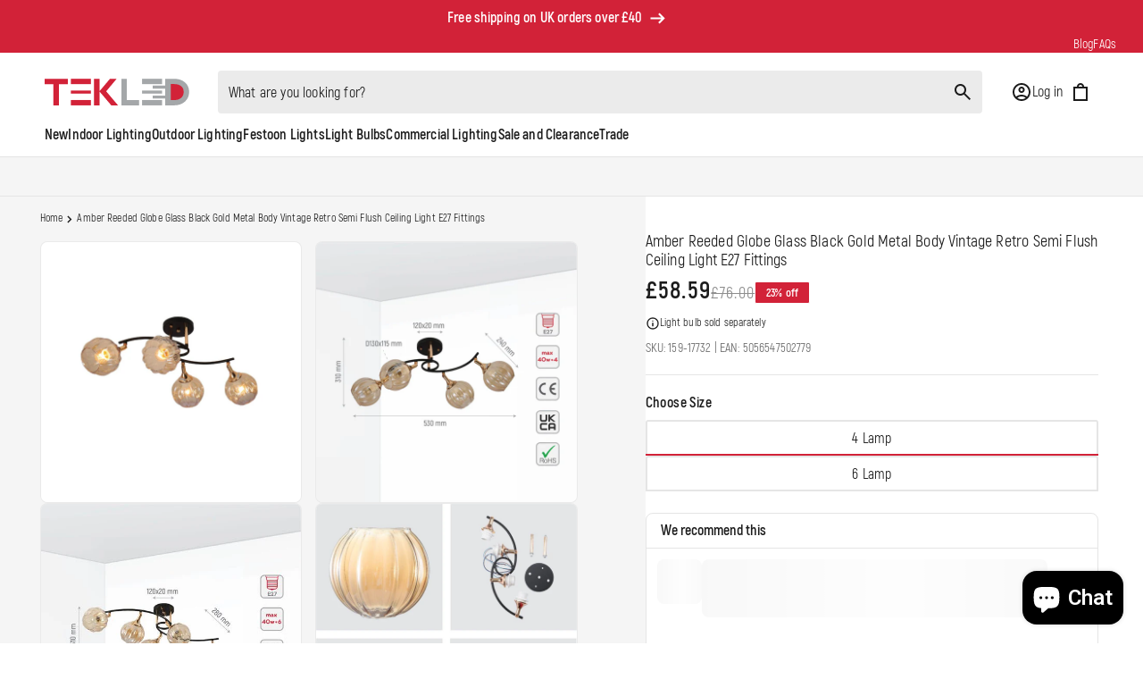

--- FILE ---
content_type: text/html; charset=utf-8
request_url: https://tekled.co.uk/products/amber-reeded-globe-glass-black-gold-metal-body-vintage-retro-semi-flush-ceiling-light-with-e27-fittings
body_size: 92671
content:

<!doctype html><html class="js" lang="en" dir="ltr">
  <head>
    <meta charset="utf-8">
    <meta http-equiv="X-UA-Compatible" content="IE=edge">
    <meta name="viewport" content="width=device-width,initial-scale=1">
    <meta name="theme-color" content="">
    <link rel="canonical" href="https://tekled.co.uk/products/amber-reeded-globe-glass-black-gold-metal-body-vintage-retro-semi-flush-ceiling-light-with-e27-fittings">
    <meta name="format-detection" content="telephone=no">
    <meta name="author" content="tekled.co.uk" />
    <meta name="generator" content="TEKLED" /><link rel="icon" type="image/png" href="//tekled.co.uk/cdn/shop/files/favi.png?crop=center&height=32&v=1750235869&width=32"><title>Amber Reeded Globe Glass Black Gold Metal Body Vintage Retro Semi Flush Ceiling Light with E27 Fittings | TEKLED</title>

    
      <meta name="description" content="Make an impactful touch with TEKLED&#39;s gorgeous semi-flush ceiling light. Buy yours today with up to 40% discount, FREE next-day delivery, up to 5y warranty, hassle-free returns, and member benefits. Email us for trade accounts, bulk orders, and projects. SKU:159-17732">
    
    

<meta property="og:site_name" content="TEKLED UK">
<meta property="og:url" content="https://tekled.co.uk/products/amber-reeded-globe-glass-black-gold-metal-body-vintage-retro-semi-flush-ceiling-light-with-e27-fittings">
<meta property="og:title" content="Amber Reeded Globe Glass Black Gold Metal Body Vintage Retro Semi Flush Ceiling Light with E27 Fittings | TEKLED">
<meta property="og:type" content="product">
<meta property="og:description" content="Make an impactful touch with TEKLED&#39;s gorgeous semi-flush ceiling light. Buy yours today with up to 40% discount, FREE next-day delivery, up to 5y warranty, hassle-free returns, and member benefits. Email us for trade accounts, bulk orders, and projects. SKU:159-17732"><meta property="og:image" content="http://tekled.co.uk/cdn/shop/products/main-amber-reeded-globe-glass-black-gold-metal-body-vintage-retro-semi-flush-ceiling-light-with-e27-fittings-148033.jpg?v=1680525069">
  <meta property="og:image:secure_url" content="https://tekled.co.uk/cdn/shop/products/main-amber-reeded-globe-glass-black-gold-metal-body-vintage-retro-semi-flush-ceiling-light-with-e27-fittings-148033.jpg?v=1680525069">
  <meta property="og:image:width" content="1000">
  <meta property="og:image:height" content="1000"><meta property="og:price:amount" content="58.59">
  <meta property="og:price:currency" content="GBP"><meta name="twitter:card" content="summary_large_image">
<meta name="twitter:title" content="Amber Reeded Globe Glass Black Gold Metal Body Vintage Retro Semi Flush Ceiling Light with E27 Fittings | TEKLED">
<meta name="twitter:description" content="Make an impactful touch with TEKLED&#39;s gorgeous semi-flush ceiling light. Buy yours today with up to 40% discount, FREE next-day delivery, up to 5y warranty, hassle-free returns, and member benefits. Email us for trade accounts, bulk orders, and projects. SKU:159-17732">



 

    
      <!-- Clarity Start -->
      <script type="text/javascript">
        (function (c, l, a, r, i, t, y) {
          c[a] =
            c[a] ||
            function () {
              (c[a].q = c[a].q || []).push(arguments);
            };
          t = l.createElement(r);
          t.async = 1;
          t.src = 'https://www.clarity.ms/tag/' + i;
          y = l.getElementsByTagName(r)[0];
          y.parentNode.insertBefore(t, y);
        })(window, document, 'clarity', 'script', 'scn6qelixt');
      </script>
      <!-- Clarity End -->
    

    <!-- Google Tag Manager -->
    <script>
      (function(w,d,s,l,i){
        w[l]=w[l]||[];
        w[l].push({'gtm.start': new Date().getTime(), event:'gtm.js'});
        var f=d.getElementsByTagName(s)[0], j=d.createElement(s),
            dl=l!='dataLayer'?'&l='+l:'';
        j.async=true;
        j.src='https://www.googletagmanager.com/gtm.js?id='+i+dl;
        f.parentNode.insertBefore(j,f);
      })(window,document,'script','dataLayer','GTM-KQT5LB5');
    </script>
    <!-- End Google Tag Manager -->

    <link href="//tekled.co.uk/cdn/shop/t/67/assets/fonts.css?v=136983440657667677811750234325" rel="stylesheet" type="text/css" media="all" />
    <script src="//tekled.co.uk/cdn/shop/t/67/assets/constants.js?v=177445583763109105831750234323" defer="defer"></script>
    <script src="//tekled.co.uk/cdn/shop/t/67/assets/pubsub.js?v=158357773527763999511750234321" defer="defer"></script>
    <script src="//tekled.co.uk/cdn/shop/t/67/assets/global.js?v=50379685881334099031752146418" defer="defer"></script>
    <script src="//tekled.co.uk/cdn/shop/t/67/assets/details-disclosure.js?v=172695199736810248081750234325" defer="defer"></script>
    <script src="//tekled.co.uk/cdn/shop/t/67/assets/details-modal.js?v=25581673532751508451750234325" defer="defer"></script>
    <script src="//tekled.co.uk/cdn/shop/t/67/assets/search-form.js?v=133129549252120666541750234321" defer="defer"></script>
    <script src="https://widget.trustpilot.com/bootstrap/v5/tp.widget.bootstrap.min.js" defer="defer"></script><script src="//tekled.co.uk/cdn/shop/t/67/assets/animations.js?v=88693664871331136111750234328" defer="defer"></script><script>window.performance && window.performance.mark && window.performance.mark('shopify.content_for_header.start');</script><meta name="google-site-verification" content="n3RzoQh4TrmHUeTpDuaEhsWqu3KfqDrefXcxIbJEZ2c">
<meta id="shopify-digital-wallet" name="shopify-digital-wallet" content="/46946353319/digital_wallets/dialog">
<meta name="shopify-checkout-api-token" content="6aed1d4578d486448a965da7d27cfe3a">
<meta id="in-context-paypal-metadata" data-shop-id="46946353319" data-venmo-supported="false" data-environment="production" data-locale="en_US" data-paypal-v4="true" data-currency="GBP">
<link rel="alternate" type="application/json+oembed" href="https://tekled.co.uk/products/amber-reeded-globe-glass-black-gold-metal-body-vintage-retro-semi-flush-ceiling-light-with-e27-fittings.oembed">
<script async="async" src="/checkouts/internal/preloads.js?locale=en-GB"></script>
<link rel="preconnect" href="https://shop.app" crossorigin="anonymous">
<script async="async" src="https://shop.app/checkouts/internal/preloads.js?locale=en-GB&shop_id=46946353319" crossorigin="anonymous"></script>
<script id="apple-pay-shop-capabilities" type="application/json">{"shopId":46946353319,"countryCode":"GB","currencyCode":"GBP","merchantCapabilities":["supports3DS"],"merchantId":"gid:\/\/shopify\/Shop\/46946353319","merchantName":"TEKLED UK","requiredBillingContactFields":["postalAddress","email"],"requiredShippingContactFields":["postalAddress","email"],"shippingType":"shipping","supportedNetworks":["visa","maestro","masterCard","amex","discover","elo"],"total":{"type":"pending","label":"TEKLED UK","amount":"1.00"},"shopifyPaymentsEnabled":true,"supportsSubscriptions":true}</script>
<script id="shopify-features" type="application/json">{"accessToken":"6aed1d4578d486448a965da7d27cfe3a","betas":["rich-media-storefront-analytics"],"domain":"tekled.co.uk","predictiveSearch":true,"shopId":46946353319,"locale":"en"}</script>
<script>var Shopify = Shopify || {};
Shopify.shop = "tekleduk.myshopify.com";
Shopify.locale = "en";
Shopify.currency = {"active":"GBP","rate":"1.0"};
Shopify.country = "GB";
Shopify.theme = {"name":"tekled\/tekled-uk DO NOT UNPUBLISH","id":181322285439,"schema_name":"Dawn","schema_version":"15.2.0","theme_store_id":null,"role":"main"};
Shopify.theme.handle = "null";
Shopify.theme.style = {"id":null,"handle":null};
Shopify.cdnHost = "tekled.co.uk/cdn";
Shopify.routes = Shopify.routes || {};
Shopify.routes.root = "/";</script>
<script type="module">!function(o){(o.Shopify=o.Shopify||{}).modules=!0}(window);</script>
<script>!function(o){function n(){var o=[];function n(){o.push(Array.prototype.slice.apply(arguments))}return n.q=o,n}var t=o.Shopify=o.Shopify||{};t.loadFeatures=n(),t.autoloadFeatures=n()}(window);</script>
<script>
  window.ShopifyPay = window.ShopifyPay || {};
  window.ShopifyPay.apiHost = "shop.app\/pay";
  window.ShopifyPay.redirectState = null;
</script>
<script id="shop-js-analytics" type="application/json">{"pageType":"product"}</script>
<script defer="defer" async type="module" src="//tekled.co.uk/cdn/shopifycloud/shop-js/modules/v2/client.init-shop-cart-sync_BT-GjEfc.en.esm.js"></script>
<script defer="defer" async type="module" src="//tekled.co.uk/cdn/shopifycloud/shop-js/modules/v2/chunk.common_D58fp_Oc.esm.js"></script>
<script defer="defer" async type="module" src="//tekled.co.uk/cdn/shopifycloud/shop-js/modules/v2/chunk.modal_xMitdFEc.esm.js"></script>
<script type="module">
  await import("//tekled.co.uk/cdn/shopifycloud/shop-js/modules/v2/client.init-shop-cart-sync_BT-GjEfc.en.esm.js");
await import("//tekled.co.uk/cdn/shopifycloud/shop-js/modules/v2/chunk.common_D58fp_Oc.esm.js");
await import("//tekled.co.uk/cdn/shopifycloud/shop-js/modules/v2/chunk.modal_xMitdFEc.esm.js");

  window.Shopify.SignInWithShop?.initShopCartSync?.({"fedCMEnabled":true,"windoidEnabled":true});

</script>
<script>
  window.Shopify = window.Shopify || {};
  if (!window.Shopify.featureAssets) window.Shopify.featureAssets = {};
  window.Shopify.featureAssets['shop-js'] = {"shop-cart-sync":["modules/v2/client.shop-cart-sync_DZOKe7Ll.en.esm.js","modules/v2/chunk.common_D58fp_Oc.esm.js","modules/v2/chunk.modal_xMitdFEc.esm.js"],"init-fed-cm":["modules/v2/client.init-fed-cm_B6oLuCjv.en.esm.js","modules/v2/chunk.common_D58fp_Oc.esm.js","modules/v2/chunk.modal_xMitdFEc.esm.js"],"shop-cash-offers":["modules/v2/client.shop-cash-offers_D2sdYoxE.en.esm.js","modules/v2/chunk.common_D58fp_Oc.esm.js","modules/v2/chunk.modal_xMitdFEc.esm.js"],"shop-login-button":["modules/v2/client.shop-login-button_QeVjl5Y3.en.esm.js","modules/v2/chunk.common_D58fp_Oc.esm.js","modules/v2/chunk.modal_xMitdFEc.esm.js"],"pay-button":["modules/v2/client.pay-button_DXTOsIq6.en.esm.js","modules/v2/chunk.common_D58fp_Oc.esm.js","modules/v2/chunk.modal_xMitdFEc.esm.js"],"shop-button":["modules/v2/client.shop-button_DQZHx9pm.en.esm.js","modules/v2/chunk.common_D58fp_Oc.esm.js","modules/v2/chunk.modal_xMitdFEc.esm.js"],"avatar":["modules/v2/client.avatar_BTnouDA3.en.esm.js"],"init-windoid":["modules/v2/client.init-windoid_CR1B-cfM.en.esm.js","modules/v2/chunk.common_D58fp_Oc.esm.js","modules/v2/chunk.modal_xMitdFEc.esm.js"],"init-shop-for-new-customer-accounts":["modules/v2/client.init-shop-for-new-customer-accounts_C_vY_xzh.en.esm.js","modules/v2/client.shop-login-button_QeVjl5Y3.en.esm.js","modules/v2/chunk.common_D58fp_Oc.esm.js","modules/v2/chunk.modal_xMitdFEc.esm.js"],"init-shop-email-lookup-coordinator":["modules/v2/client.init-shop-email-lookup-coordinator_BI7n9ZSv.en.esm.js","modules/v2/chunk.common_D58fp_Oc.esm.js","modules/v2/chunk.modal_xMitdFEc.esm.js"],"init-shop-cart-sync":["modules/v2/client.init-shop-cart-sync_BT-GjEfc.en.esm.js","modules/v2/chunk.common_D58fp_Oc.esm.js","modules/v2/chunk.modal_xMitdFEc.esm.js"],"shop-toast-manager":["modules/v2/client.shop-toast-manager_DiYdP3xc.en.esm.js","modules/v2/chunk.common_D58fp_Oc.esm.js","modules/v2/chunk.modal_xMitdFEc.esm.js"],"init-customer-accounts":["modules/v2/client.init-customer-accounts_D9ZNqS-Q.en.esm.js","modules/v2/client.shop-login-button_QeVjl5Y3.en.esm.js","modules/v2/chunk.common_D58fp_Oc.esm.js","modules/v2/chunk.modal_xMitdFEc.esm.js"],"init-customer-accounts-sign-up":["modules/v2/client.init-customer-accounts-sign-up_iGw4briv.en.esm.js","modules/v2/client.shop-login-button_QeVjl5Y3.en.esm.js","modules/v2/chunk.common_D58fp_Oc.esm.js","modules/v2/chunk.modal_xMitdFEc.esm.js"],"shop-follow-button":["modules/v2/client.shop-follow-button_CqMgW2wH.en.esm.js","modules/v2/chunk.common_D58fp_Oc.esm.js","modules/v2/chunk.modal_xMitdFEc.esm.js"],"checkout-modal":["modules/v2/client.checkout-modal_xHeaAweL.en.esm.js","modules/v2/chunk.common_D58fp_Oc.esm.js","modules/v2/chunk.modal_xMitdFEc.esm.js"],"shop-login":["modules/v2/client.shop-login_D91U-Q7h.en.esm.js","modules/v2/chunk.common_D58fp_Oc.esm.js","modules/v2/chunk.modal_xMitdFEc.esm.js"],"lead-capture":["modules/v2/client.lead-capture_BJmE1dJe.en.esm.js","modules/v2/chunk.common_D58fp_Oc.esm.js","modules/v2/chunk.modal_xMitdFEc.esm.js"],"payment-terms":["modules/v2/client.payment-terms_Ci9AEqFq.en.esm.js","modules/v2/chunk.common_D58fp_Oc.esm.js","modules/v2/chunk.modal_xMitdFEc.esm.js"]};
</script>
<script>(function() {
  var isLoaded = false;
  function asyncLoad() {
    if (isLoaded) return;
    isLoaded = true;
    var urls = ["https:\/\/cdn.shopify.com\/s\/files\/1\/0469\/4635\/3319\/t\/21\/assets\/globo.filter.init.js?shop=tekleduk.myshopify.com","https:\/\/cdn.logbase.io\/lb-upsell-wrapper.js?shop=tekleduk.myshopify.com","https:\/\/ecommplugins-scripts.trustpilot.com\/v2.1\/js\/header.min.js?settings=eyJrZXkiOiJKTmVmWFVIN3BMN2lvT1RMIiwicyI6Im5vbmUifQ==\u0026v=2.5\u0026shop=tekleduk.myshopify.com","https:\/\/ecommplugins-trustboxsettings.trustpilot.com\/tekleduk.myshopify.com.js?settings=1755164684637\u0026shop=tekleduk.myshopify.com","https:\/\/widget.trustpilot.com\/bootstrap\/v5\/tp.widget.sync.bootstrap.min.js?shop=tekleduk.myshopify.com","https:\/\/sdks.automizely.com\/conversions\/v1\/conversions.js?app_connection_id=087eaa0fb2cb46f4b4a2d3bb94567ea3\u0026mapped_org_id=b7a077e7194da0a2c6e3efe2ff53e8dc_v1\u0026shop=tekleduk.myshopify.com","https:\/\/cdn.rebuyengine.com\/onsite\/js\/rebuy.js?shop=tekleduk.myshopify.com","https:\/\/ecommplugins-scripts.trustpilot.com\/v2.1\/js\/success.min.js?settings=eyJrZXkiOiJKTmVmWFVIN3BMN2lvT1RMIiwicyI6Im5vbmUiLCJ0IjpbIm9yZGVycy9mdWxmaWxsZWQiXSwidiI6IiIsImEiOiIifQ==\u0026shop=tekleduk.myshopify.com","https:\/\/ecommplugins-scripts.trustpilot.com\/v2.1\/js\/success.min.js?settings=eyJrZXkiOiJKTmVmWFVIN3BMN2lvT1RMIiwicyI6Im5vbmUiLCJ0IjpbIm9yZGVycy9mdWxmaWxsZWQiXSwidiI6IiIsImEiOiIifQ==\u0026shop=tekleduk.myshopify.com","https:\/\/s1.staq-cdn.com\/grow\/api\/js\/46946353319\/main.js?sId=46946353319\u0026v=T3BCBKYDXIYXZDEX3DPIQ1UD\u0026shop=tekleduk.myshopify.com"];
    for (var i = 0; i < urls.length; i++) {
      var s = document.createElement('script');
      s.type = 'text/javascript';
      s.async = true;
      s.src = urls[i];
      var x = document.getElementsByTagName('script')[0];
      x.parentNode.insertBefore(s, x);
    }
  };
  if(window.attachEvent) {
    window.attachEvent('onload', asyncLoad);
  } else {
    window.addEventListener('load', asyncLoad, false);
  }
})();</script>
<script id="__st">var __st={"a":46946353319,"offset":0,"reqid":"6e6bd51b-d918-41d1-92b4-3da43ee7e55f-1769118823","pageurl":"tekled.co.uk\/products\/amber-reeded-globe-glass-black-gold-metal-body-vintage-retro-semi-flush-ceiling-light-with-e27-fittings","u":"f2e05e208f63","p":"product","rtyp":"product","rid":7777549353201};</script>
<script>window.ShopifyPaypalV4VisibilityTracking = true;</script>
<script id="captcha-bootstrap">!function(){'use strict';const t='contact',e='account',n='new_comment',o=[[t,t],['blogs',n],['comments',n],[t,'customer']],c=[[e,'customer_login'],[e,'guest_login'],[e,'recover_customer_password'],[e,'create_customer']],r=t=>t.map((([t,e])=>`form[action*='/${t}']:not([data-nocaptcha='true']) input[name='form_type'][value='${e}']`)).join(','),a=t=>()=>t?[...document.querySelectorAll(t)].map((t=>t.form)):[];function s(){const t=[...o],e=r(t);return a(e)}const i='password',u='form_key',d=['recaptcha-v3-token','g-recaptcha-response','h-captcha-response',i],f=()=>{try{return window.sessionStorage}catch{return}},m='__shopify_v',_=t=>t.elements[u];function p(t,e,n=!1){try{const o=window.sessionStorage,c=JSON.parse(o.getItem(e)),{data:r}=function(t){const{data:e,action:n}=t;return t[m]||n?{data:e,action:n}:{data:t,action:n}}(c);for(const[e,n]of Object.entries(r))t.elements[e]&&(t.elements[e].value=n);n&&o.removeItem(e)}catch(o){console.error('form repopulation failed',{error:o})}}const l='form_type',E='cptcha';function T(t){t.dataset[E]=!0}const w=window,h=w.document,L='Shopify',v='ce_forms',y='captcha';let A=!1;((t,e)=>{const n=(g='f06e6c50-85a8-45c8-87d0-21a2b65856fe',I='https://cdn.shopify.com/shopifycloud/storefront-forms-hcaptcha/ce_storefront_forms_captcha_hcaptcha.v1.5.2.iife.js',D={infoText:'Protected by hCaptcha',privacyText:'Privacy',termsText:'Terms'},(t,e,n)=>{const o=w[L][v],c=o.bindForm;if(c)return c(t,g,e,D).then(n);var r;o.q.push([[t,g,e,D],n]),r=I,A||(h.body.append(Object.assign(h.createElement('script'),{id:'captcha-provider',async:!0,src:r})),A=!0)});var g,I,D;w[L]=w[L]||{},w[L][v]=w[L][v]||{},w[L][v].q=[],w[L][y]=w[L][y]||{},w[L][y].protect=function(t,e){n(t,void 0,e),T(t)},Object.freeze(w[L][y]),function(t,e,n,w,h,L){const[v,y,A,g]=function(t,e,n){const i=e?o:[],u=t?c:[],d=[...i,...u],f=r(d),m=r(i),_=r(d.filter((([t,e])=>n.includes(e))));return[a(f),a(m),a(_),s()]}(w,h,L),I=t=>{const e=t.target;return e instanceof HTMLFormElement?e:e&&e.form},D=t=>v().includes(t);t.addEventListener('submit',(t=>{const e=I(t);if(!e)return;const n=D(e)&&!e.dataset.hcaptchaBound&&!e.dataset.recaptchaBound,o=_(e),c=g().includes(e)&&(!o||!o.value);(n||c)&&t.preventDefault(),c&&!n&&(function(t){try{if(!f())return;!function(t){const e=f();if(!e)return;const n=_(t);if(!n)return;const o=n.value;o&&e.removeItem(o)}(t);const e=Array.from(Array(32),(()=>Math.random().toString(36)[2])).join('');!function(t,e){_(t)||t.append(Object.assign(document.createElement('input'),{type:'hidden',name:u})),t.elements[u].value=e}(t,e),function(t,e){const n=f();if(!n)return;const o=[...t.querySelectorAll(`input[type='${i}']`)].map((({name:t})=>t)),c=[...d,...o],r={};for(const[a,s]of new FormData(t).entries())c.includes(a)||(r[a]=s);n.setItem(e,JSON.stringify({[m]:1,action:t.action,data:r}))}(t,e)}catch(e){console.error('failed to persist form',e)}}(e),e.submit())}));const S=(t,e)=>{t&&!t.dataset[E]&&(n(t,e.some((e=>e===t))),T(t))};for(const o of['focusin','change'])t.addEventListener(o,(t=>{const e=I(t);D(e)&&S(e,y())}));const B=e.get('form_key'),M=e.get(l),P=B&&M;t.addEventListener('DOMContentLoaded',(()=>{const t=y();if(P)for(const e of t)e.elements[l].value===M&&p(e,B);[...new Set([...A(),...v().filter((t=>'true'===t.dataset.shopifyCaptcha))])].forEach((e=>S(e,t)))}))}(h,new URLSearchParams(w.location.search),n,t,e,['guest_login'])})(!0,!1)}();</script>
<script integrity="sha256-4kQ18oKyAcykRKYeNunJcIwy7WH5gtpwJnB7kiuLZ1E=" data-source-attribution="shopify.loadfeatures" defer="defer" src="//tekled.co.uk/cdn/shopifycloud/storefront/assets/storefront/load_feature-a0a9edcb.js" crossorigin="anonymous"></script>
<script crossorigin="anonymous" defer="defer" src="//tekled.co.uk/cdn/shopifycloud/storefront/assets/shopify_pay/storefront-65b4c6d7.js?v=20250812"></script>
<script data-source-attribution="shopify.dynamic_checkout.dynamic.init">var Shopify=Shopify||{};Shopify.PaymentButton=Shopify.PaymentButton||{isStorefrontPortableWallets:!0,init:function(){window.Shopify.PaymentButton.init=function(){};var t=document.createElement("script");t.src="https://tekled.co.uk/cdn/shopifycloud/portable-wallets/latest/portable-wallets.en.js",t.type="module",document.head.appendChild(t)}};
</script>
<script data-source-attribution="shopify.dynamic_checkout.buyer_consent">
  function portableWalletsHideBuyerConsent(e){var t=document.getElementById("shopify-buyer-consent"),n=document.getElementById("shopify-subscription-policy-button");t&&n&&(t.classList.add("hidden"),t.setAttribute("aria-hidden","true"),n.removeEventListener("click",e))}function portableWalletsShowBuyerConsent(e){var t=document.getElementById("shopify-buyer-consent"),n=document.getElementById("shopify-subscription-policy-button");t&&n&&(t.classList.remove("hidden"),t.removeAttribute("aria-hidden"),n.addEventListener("click",e))}window.Shopify?.PaymentButton&&(window.Shopify.PaymentButton.hideBuyerConsent=portableWalletsHideBuyerConsent,window.Shopify.PaymentButton.showBuyerConsent=portableWalletsShowBuyerConsent);
</script>
<script data-source-attribution="shopify.dynamic_checkout.cart.bootstrap">document.addEventListener("DOMContentLoaded",(function(){function t(){return document.querySelector("shopify-accelerated-checkout-cart, shopify-accelerated-checkout")}if(t())Shopify.PaymentButton.init();else{new MutationObserver((function(e,n){t()&&(Shopify.PaymentButton.init(),n.disconnect())})).observe(document.body,{childList:!0,subtree:!0})}}));
</script>
<link id="shopify-accelerated-checkout-styles" rel="stylesheet" media="screen" href="https://tekled.co.uk/cdn/shopifycloud/portable-wallets/latest/accelerated-checkout-backwards-compat.css" crossorigin="anonymous">
<style id="shopify-accelerated-checkout-cart">
        #shopify-buyer-consent {
  margin-top: 1em;
  display: inline-block;
  width: 100%;
}

#shopify-buyer-consent.hidden {
  display: none;
}

#shopify-subscription-policy-button {
  background: none;
  border: none;
  padding: 0;
  text-decoration: underline;
  font-size: inherit;
  cursor: pointer;
}

#shopify-subscription-policy-button::before {
  box-shadow: none;
}

      </style>
<script id="sections-script" data-sections="header" defer="defer" src="//tekled.co.uk/cdn/shop/t/67/compiled_assets/scripts.js?v=32685"></script>
<script>window.performance && window.performance.mark && window.performance.mark('shopify.content_for_header.end');</script>

    <style data-shopify>

        :root,
      .color-scheme-1 {
          --color-background: 255,255,255;
        
          --gradient-background: #ffffff;
        

        

        --color-foreground: 28,28,28;
        --color-background-contrast: 191,191,191;
        --color-shadow: 28,28,28;
        --color-button: 210,34,56;
        --color-button-text: 255,255,255;
        --color-secondary-button: 255,255,255;
        --color-secondary-button-text: 28,28,28;
        --color-link: 28,28,28;
        --color-badge-foreground: 28,28,28;
        --color-badge-background: 255,255,255;
        --color-badge-border: 28,28,28;
        --payment-terms-background-color: rgb(255 255 255);
        --color-input: 235,235,235;
        --color-line: 229,229,229;
      }
      
        
      .color-scheme-2 {
          --color-background: 28,28,28;
        
          --gradient-background: #1c1c1c;
        

        

        --color-foreground: 255,255,255;
        --color-background-contrast: 41,41,41;
        --color-shadow: 18,18,18;
        --color-button: 210,34,56;
        --color-button-text: 255,255,255;
        --color-secondary-button: 28,28,28;
        --color-secondary-button-text: 255,255,255;
        --color-link: 255,255,255;
        --color-badge-foreground: 255,255,255;
        --color-badge-background: 28,28,28;
        --color-badge-border: 255,255,255;
        --payment-terms-background-color: rgb(28 28 28);
        --color-input: 235,235,235;
        --color-line: 229,229,229;
      }
      
        
      .color-scheme-3 {
          --color-background: 245,245,245;
        
          --gradient-background: #f5f5f5;
        

        

        --color-foreground: 28,28,28;
        --color-background-contrast: 181,181,181;
        --color-shadow: 28,28,28;
        --color-button: 210,34,56;
        --color-button-text: 255,255,255;
        --color-secondary-button: 245,245,245;
        --color-secondary-button-text: 28,28,28;
        --color-link: 28,28,28;
        --color-badge-foreground: 28,28,28;
        --color-badge-background: 245,245,245;
        --color-badge-border: 28,28,28;
        --payment-terms-background-color: rgb(245 245 245);
        --color-input: 235,235,235;
        --color-line: 229,229,229;
      }
      
        
      .color-scheme-4 {
          --color-background: 210,34,56;
        
          --gradient-background: #d22238;
        

        

        --color-foreground: 255,255,255;
        --color-background-contrast: 100,16,27;
        --color-shadow: 255,255,255;
        --color-button: 255,255,255;
        --color-button-text: 28,28,28;
        --color-secondary-button: 210,34,56;
        --color-secondary-button-text: 255,255,255;
        --color-link: 255,255,255;
        --color-badge-foreground: 255,255,255;
        --color-badge-background: 210,34,56;
        --color-badge-border: 255,255,255;
        --payment-terms-background-color: rgb(210 34 56);
        --color-input: 235,235,235;
        --color-line: 255,255,255;
      }
      

      body, .color-scheme-1, .color-scheme-2, .color-scheme-3, .color-scheme-4 {
        color: rgba(var(--color-foreground), 1);
        background-color: rgb(var(--color-background));
      }

      :root {
        --font-body-family: 'Akrobat', sans-serif;
        --font-body-style: normal;
        --font-body-weight: 400;
        --font-body-weight-bold: 700;

        --font-heading-family: var(--font-body-family);
        --font-heading-style: normal;
        --font-heading-weight: 400;

        --font-body-scale: 1.0;
        --font-heading-scale: 1.0;

        --media-padding: px;
        --media-border-opacity: 0.05;
        --media-border-width: 1px;
        --media-radius: 8px;
        --media-shadow-opacity: 0.0;
        --media-shadow-horizontal-offset: 0px;
        --media-shadow-vertical-offset: 4px;
        --media-shadow-blur-radius: 5px;
        --media-shadow-visible: 0;

        --page-width: 140rem;
        --page-width-margin: 0rem;

        --product-card-image-padding: 0.0rem;
        --product-card-corner-radius: 0.8rem;
        --product-card-text-alignment: left;
        --product-card-border-width: 0.0rem;
        --product-card-border-opacity: 0.1;
        --product-card-shadow-opacity: 0.0;
        --product-card-shadow-visible: 0;
        --product-card-shadow-horizontal-offset: 0.0rem;
        --product-card-shadow-vertical-offset: 0.4rem;
        --product-card-shadow-blur-radius: 0.5rem;

        --collection-card-image-padding: 0.0rem;
        --collection-card-corner-radius: 50rem;
        --collection-card-text-alignment: center;
        --collection-card-border-width: 0.0rem;
        --collection-card-border-opacity: 0.1;
        --collection-card-shadow-opacity: 0.0;
        --collection-card-shadow-visible: 0;
        --collection-card-shadow-horizontal-offset: 0.0rem;
        --collection-card-shadow-vertical-offset: 0.4rem;
        --collection-card-shadow-blur-radius: 0.5rem;

        --blog-card-image-padding: 0.0rem;
        --blog-card-corner-radius: 0.8rem;
        --blog-card-text-alignment: left;
        --blog-card-border-width: 0.0rem;
        --blog-card-border-opacity: 0.1;
        --blog-card-shadow-opacity: 0.0;
        --blog-card-shadow-visible: 0;
        --blog-card-shadow-horizontal-offset: 0.0rem;
        --blog-card-shadow-vertical-offset: 0.4rem;
        --blog-card-shadow-blur-radius: 0.5rem;

        --badge-corner-radius: 0.2rem;

        --popup-border-width: 1px;
        --popup-border-opacity: 0.1;
        --popup-corner-radius: 8px;
        --popup-shadow-opacity: 0.05;
        --popup-shadow-horizontal-offset: 0px;
        --popup-shadow-vertical-offset: 4px;
        --popup-shadow-blur-radius: 5px;

        --drawer-border-width: 1px;
        --drawer-border-opacity: 0.1;
        --drawer-shadow-opacity: 0.0;
        --drawer-shadow-horizontal-offset: 0px;
        --drawer-shadow-vertical-offset: 4px;
        --drawer-shadow-blur-radius: 5px;

        --padding-sections-desktop: 60px;
        --padding-sections-mobile: 40px;

        --spacing-sections-desktop: 0px;
        --spacing-sections-mobile: 0px;

        --grid-desktop-vertical-spacing: 40px;
        --grid-desktop-horizontal-spacing: 20px;
        --grid-mobile-vertical-spacing: 30.0px;
        --grid-mobile-horizontal-spacing: 15.0px;

        --text-boxes-border-opacity: 0.1;
        --text-boxes-border-width: 0px;
        --text-boxes-radius: 8px;
        --text-boxes-shadow-opacity: 0.0;
        --text-boxes-shadow-visible: 0;
        --text-boxes-shadow-horizontal-offset: 0px;
        --text-boxes-shadow-vertical-offset: 4px;
        --text-boxes-shadow-blur-radius: 5px;

        --buttons-radius: 4px;
        --buttons-radius-outset: 5px;
        --buttons-border-width: 1px;
        --buttons-border-opacity: 1.0;
        --buttons-shadow-opacity: 0.0;
        --buttons-shadow-visible: 0;
        --buttons-shadow-horizontal-offset: 0px;
        --buttons-shadow-vertical-offset: 4px;
        --buttons-shadow-blur-radius: 5px;
        --buttons-border-offset: 0.3px;

        --inputs-radius: 4px;
        --inputs-border-width: 0px;
        --inputs-border-opacity: 0.55;
        --inputs-shadow-opacity: 0.0;
        --inputs-shadow-horizontal-offset: 0px;
        --inputs-margin-offset: 0px;
        --inputs-shadow-vertical-offset: 4px;
        --inputs-shadow-blur-radius: 5px;
        --inputs-radius-outset: 4px;

        --variant-pills-radius: 40px;
        --variant-pills-border-width: 2px;
        --variant-pills-border-opacity: 0.55;
        --variant-pills-shadow-opacity: 0.0;
        --variant-pills-shadow-horizontal-offset: 0px;
        --variant-pills-shadow-vertical-offset: 4px;
        --variant-pills-shadow-blur-radius: 5px;

        --color-primary: 210, 34, 56;
        --color-green: 10, 138, 0;
        --color-dark-grey: 28, 28, 28;
      }

      *,
      *::before,
      *::after {
        box-sizing: inherit;
      }

      html {
        box-sizing: border-box;
        font-size: calc(var(--font-body-scale) * 62.5%);
        height: 100%;
      }

      body {
        display: grid;
        grid-template-rows: auto auto 1fr auto;
        grid-template-columns: 100%;
        min-height: 100%;
        margin: 0;
        font-size: 1.5rem;
        letter-spacing: 0.016rem;
        line-height: calc(1 + 0.4 / var(--font-body-scale));
        font-family: var(--font-body-family);
        font-style: var(--font-body-style);
        font-weight: var(--font-body-weight);
      }

      @media screen and (min-width: 750px) {
        body {
          font-size: 1.6rem;
        }
      }
    </style>

    <link href="//tekled.co.uk/cdn/shop/t/67/assets/base.css?v=48222712849969491581761041559" rel="stylesheet" type="text/css" media="all" />
    <link href="//tekled.co.uk/cdn/shop/t/67/assets/component-drawer.css?v=148273537179178291671750234324" rel="stylesheet" type="text/css" media="all" />

    

    <link rel="stylesheet" href="//tekled.co.uk/cdn/shop/t/67/assets/component-cart-items.css?v=123238115697927560811750234326" media="print" onload="this.media='all'">
    <link
      rel="stylesheet"
      href="//tekled.co.uk/cdn/shop/t/67/assets/rebuy-smart-cart.css?v=1779429722503767451750234326"
      media="print"
      onload="this.media='all'"
    >

    <script src="//tekled.co.uk/cdn/shop/t/67/assets/drawer-component.js?v=137824600459343729451750234326" defer="defer"></script><link href="//tekled.co.uk/cdn/shop/t/67/assets/component-localization-form.css?v=46111861107677702021761041560" rel="stylesheet" type="text/css" media="all" />
      <script src="//tekled.co.uk/cdn/shop/t/67/assets/localization-form.js?v=144176611646395275351750234324" defer="defer"></script><link
        rel="stylesheet"
        href="//tekled.co.uk/cdn/shop/t/67/assets/component-predictive-search.css?v=118923337488134913561750234320"
        media="print"
        onload="this.media='all'"
      ><script>
      if (Shopify.designMode) {
        document.documentElement.classList.add('shopify-design-mode');
      }
    </script>

    
      <script>
        window.markerConfig = {
          project: '67d04e44b262adc904ceff0f',
          source: 'snippet',
        };

        !(function (e, r, a) {
          if (!e.__Marker) {
            e.__Marker = {};
            var t = [],
              n = { __cs: t };
            [
              'show',
              'hide',
              'isVisible',
              'capture',
              'cancelCapture',
              'unload',
              'reload',
              'isExtensionInstalled',
              'setReporter',
              'clearReporter',
              'setCustomData',
              'on',
              'off',
            ].forEach(function (e) {
              n[e] = function () {
                var r = Array.prototype.slice.call(arguments);
                r.unshift(e), t.push(r);
              };
            }),
              (e.Marker = n);
            var s = r.createElement('script');
            (s.async = 1), (s.src = 'https://edge.marker.io/latest/shim.js');
            var i = r.getElementsByTagName('script')[0];
            i.parentNode.insertBefore(s, i);
          }
        })(window, document);
      </script>
    
    
    <script>
      window.promotion_amount = 0
    </script>
    <!-- BEGIN MerchantWidget Code -->
    <script id='merchantWidgetScript' src="https://www.gstatic.com/shopping/merchant/merchantwidget.js" defer></script>
    <script type="text/javascript">
      merchantWidgetScript.addEventListener('load', function () {
        merchantwidget.start({
          position: 'LEFT_BOTTOM',
          sideMargin: 21,
          bottomMargin: 33,
          mobileSideMargin: 11,
          mobileBottomMargin: 19
        });
      });
    </script>
    <!-- END MerchantWidget Code -->     

    <!-- BEGIN Prevent indexing of collection pagination pages -->
    
    <!-- END Prevent indexing of collection pagination pages -->
  <!-- BEGIN app block: shopify://apps/pandectes-gdpr/blocks/banner/58c0baa2-6cc1-480c-9ea6-38d6d559556a -->
  
    
      <!-- TCF is active, scripts are loaded above -->
      
      <script>
        
          window.PandectesSettings = {"store":{"id":46946353319,"plan":"premium","theme":"tekled/feature/easter-sale-campaign","primaryLocale":"en","adminMode":false,"headless":false,"storefrontRootDomain":"","checkoutRootDomain":"","storefrontAccessToken":""},"tsPublished":1744358359,"declaration":{"showPurpose":false,"showProvider":false,"declIntroText":"We use cookies to optimize website functionality, analyze the performance, and provide personalized experience to you. Some cookies are essential to make the website operate and function correctly. Those cookies cannot be disabled. In this window you can manage your preference of cookies.","showDateGenerated":true},"language":{"unpublished":[],"languageMode":"Single","fallbackLanguage":"en","languageDetection":"browser","languagesSupported":[]},"texts":{"managed":{"headerText":{"en":"We respect your privacy"},"consentText":{"en":"This website uses cookies to ensure you get the best experience."},"linkText":{"en":"Learn more"},"imprintText":{"en":"Imprint"},"googleLinkText":{"en":"Google's Privacy Terms"},"allowButtonText":{"en":"Accept"},"denyButtonText":{"en":"Decline"},"dismissButtonText":{"en":"Ok"},"leaveSiteButtonText":{"en":"Leave this site"},"preferencesButtonText":{"en":"Preferences"},"cookiePolicyText":{"en":"Cookie policy"},"preferencesPopupTitleText":{"en":"Manage consent preferences"},"preferencesPopupIntroText":{"en":"We use cookies to optimize website functionality, analyze the performance, and provide personalized experience to you. Some cookies are essential to make the website operate and function correctly. Those cookies cannot be disabled. In this window you can manage your preference of cookies."},"preferencesPopupSaveButtonText":{"en":"Save preferences"},"preferencesPopupCloseButtonText":{"en":"Close"},"preferencesPopupAcceptAllButtonText":{"en":"Accept all"},"preferencesPopupRejectAllButtonText":{"en":"Reject all"},"cookiesDetailsText":{"en":"Cookies details"},"preferencesPopupAlwaysAllowedText":{"en":"Always allowed"},"accessSectionParagraphText":{"en":"You have the right to request access to your data at any time."},"accessSectionTitleText":{"en":"Data portability"},"accessSectionAccountInfoActionText":{"en":"Personal data"},"accessSectionDownloadReportActionText":{"en":"Request export"},"accessSectionGDPRRequestsActionText":{"en":"Data subject requests"},"accessSectionOrdersRecordsActionText":{"en":"Orders"},"rectificationSectionParagraphText":{"en":"You have the right to request your data to be updated whenever you think it is appropriate."},"rectificationSectionTitleText":{"en":"Data Rectification"},"rectificationCommentPlaceholder":{"en":"Describe what you want to be updated"},"rectificationCommentValidationError":{"en":"Comment is required"},"rectificationSectionEditAccountActionText":{"en":"Request an update"},"erasureSectionTitleText":{"en":"Right to be forgotten"},"erasureSectionParagraphText":{"en":"You have the right to ask all your data to be erased. After that, you will no longer be able to access your account."},"erasureSectionRequestDeletionActionText":{"en":"Request personal data deletion"},"consentDate":{"en":"Consent date"},"consentId":{"en":"Consent ID"},"consentSectionChangeConsentActionText":{"en":"Change consent preference"},"consentSectionConsentedText":{"en":"You consented to the cookies policy of this website on"},"consentSectionNoConsentText":{"en":"You have not consented to the cookies policy of this website."},"consentSectionTitleText":{"en":"Your cookie consent"},"consentStatus":{"en":"Consent preference"},"confirmationFailureMessage":{"en":"Your request was not verified. Please try again and if problem persists, contact store owner for assistance"},"confirmationFailureTitle":{"en":"A problem occurred"},"confirmationSuccessMessage":{"en":"We will soon get back to you as to your request."},"confirmationSuccessTitle":{"en":"Your request is verified"},"guestsSupportEmailFailureMessage":{"en":"Your request was not submitted. Please try again and if problem persists, contact store owner for assistance."},"guestsSupportEmailFailureTitle":{"en":"A problem occurred"},"guestsSupportEmailPlaceholder":{"en":"E-mail address"},"guestsSupportEmailSuccessMessage":{"en":"If you are registered as a customer of this store, you will soon receive an email with instructions on how to proceed."},"guestsSupportEmailSuccessTitle":{"en":"Thank you for your request"},"guestsSupportEmailValidationError":{"en":"Email is not valid"},"guestsSupportInfoText":{"en":"Please login with your customer account to further proceed."},"submitButton":{"en":"Submit"},"submittingButton":{"en":"Submitting..."},"cancelButton":{"en":"Cancel"},"declIntroText":{"en":"We use cookies to optimize website functionality, analyze the performance, and provide personalized experience to you. Some cookies are essential to make the website operate and function correctly. Those cookies cannot be disabled. In this window you can manage your preference of cookies."},"declName":{"en":"Name"},"declPurpose":{"en":"Purpose"},"declType":{"en":"Type"},"declRetention":{"en":"Retention"},"declProvider":{"en":"Provider"},"declFirstParty":{"en":"First-party"},"declThirdParty":{"en":"Third-party"},"declSeconds":{"en":"seconds"},"declMinutes":{"en":"minutes"},"declHours":{"en":"hours"},"declDays":{"en":"days"},"declMonths":{"en":"months"},"declYears":{"en":"years"},"declSession":{"en":"Session"},"declDomain":{"en":"Domain"},"declPath":{"en":"Path"}},"categories":{"strictlyNecessaryCookiesTitleText":{"en":"Strictly necessary cookies"},"strictlyNecessaryCookiesDescriptionText":{"en":"These cookies are essential in order to enable you to move around the website and use its features, such as accessing secure areas of the website. The website cannot function properly without these cookies."},"functionalityCookiesTitleText":{"en":"Functional cookies"},"functionalityCookiesDescriptionText":{"en":"These cookies enable the site to provide enhanced functionality and personalisation. They may be set by us or by third party providers whose services we have added to our pages. If you do not allow these cookies then some or all of these services may not function properly."},"performanceCookiesTitleText":{"en":"Performance cookies"},"performanceCookiesDescriptionText":{"en":"These cookies enable us to monitor and improve the performance of our website. For example, they allow us to count visits, identify traffic sources and see which parts of the site are most popular."},"targetingCookiesTitleText":{"en":"Targeting cookies"},"targetingCookiesDescriptionText":{"en":"These cookies may be set through our site by our advertising partners. They may be used by those companies to build a profile of your interests and show you relevant adverts on other sites.    They do not store directly personal information, but are based on uniquely identifying your browser and internet device. If you do not allow these cookies, you will experience less targeted advertising."},"unclassifiedCookiesTitleText":{"en":"Unclassified cookies"},"unclassifiedCookiesDescriptionText":{"en":"Unclassified cookies are cookies that we are in the process of classifying, together with the providers of individual cookies."}},"auto":{}},"library":{"previewMode":false,"fadeInTimeout":0,"defaultBlocked":7,"showLink":true,"showImprintLink":false,"showGoogleLink":false,"enabled":true,"cookie":{"expiryDays":365,"secure":true,"domain":""},"dismissOnScroll":false,"dismissOnWindowClick":false,"dismissOnTimeout":false,"palette":{"popup":{"background":"#FFFFFF","backgroundForCalculations":{"a":1,"b":255,"g":255,"r":255},"text":"#000000"},"button":{"background":"#000000","backgroundForCalculations":{"a":1,"b":0,"g":0,"r":0},"text":"#FFFFFF","textForCalculation":{"a":1,"b":255,"g":255,"r":255},"border":"transparent"}},"content":{"href":"https://tekleduk.myshopify.com/policies/privacy-policy","imprintHref":"/","close":"&#10005;","target":"","logo":"<img class=\"cc-banner-logo\" style=\"max-height: 30px;\" src=\"https://tekleduk.myshopify.com/cdn/shop/files/pandectes-banner-logo.png\" alt=\"logo\" />"},"window":"<div role=\"dialog\" aria-live=\"polite\" aria-label=\"cookieconsent\" aria-describedby=\"cookieconsent:desc\" id=\"pandectes-banner\" class=\"cc-window-wrapper cc-popup-wrapper\"><div class=\"pd-cookie-banner-window cc-window {{classes}}\"><!--googleoff: all-->{{children}}<!--googleon: all--></div></div>","compliance":{"custom":"<div class=\"cc-compliance cc-highlight\">{{preferences}}{{allow}}</div>"},"type":"custom","layouts":{"basic":"{{logo}}{{messagelink}}{{compliance}}"},"position":"popup","theme":"block","revokable":false,"animateRevokable":false,"revokableReset":false,"revokableLogoUrl":"https://tekleduk.myshopify.com/cdn/shop/files/pandectes-reopen-logo.png","revokablePlacement":"bottom-right","revokableMarginHorizontal":15,"revokableMarginVertical":15,"static":false,"autoAttach":true,"hasTransition":true,"blacklistPage":[""],"elements":{"close":"<button aria-label=\"dismiss cookie message\" type=\"button\" tabindex=\"0\" class=\"cc-close\">{{close}}</button>","dismiss":"<button aria-label=\"dismiss cookie message\" type=\"button\" tabindex=\"0\" class=\"cc-btn cc-btn-decision cc-dismiss\">{{dismiss}}</button>","allow":"<button aria-label=\"allow cookies\" type=\"button\" tabindex=\"0\" class=\"cc-btn cc-btn-decision cc-allow\">{{allow}}</button>","deny":"<button aria-label=\"deny cookies\" type=\"button\" tabindex=\"0\" class=\"cc-btn cc-btn-decision cc-deny\">{{deny}}</button>","preferences":"<button aria-label=\"settings cookies\" tabindex=\"0\" type=\"button\" class=\"cc-btn cc-settings\" onclick=\"Pandectes.fn.openPreferences()\">{{preferences}}</button>"}},"geolocation":{"auOnly":false,"brOnly":false,"caOnly":false,"chOnly":false,"euOnly":true,"jpOnly":false,"nzOnly":false,"thOnly":false,"zaOnly":false,"canadaOnly":false,"globalVisibility":false},"dsr":{"guestsSupport":false,"accessSectionDownloadReportAuto":false},"banner":{"resetTs":1686850587,"extraCss":"        .cc-banner-logo {max-width: 47em!important;}    @media(min-width: 768px) {.cc-window.cc-floating{max-width: 47em!important;width: 47em!important;}}    .cc-message, .pd-cookie-banner-window .cc-header, .cc-logo {text-align: left}    .cc-window-wrapper{z-index: 2147483647;-webkit-transition: opacity 1s ease;  transition: opacity 1s ease;}    .cc-window{padding: 47px!important;z-index: 2147483647;font-family: inherit;}    .pd-cookie-banner-window .cc-header{font-family: inherit;}    .pd-cp-ui{font-family: inherit; background-color: #FFFFFF;color:#000000;}    button.pd-cp-btn, a.pd-cp-btn{background-color:#000000;color:#FFFFFF!important;}    input + .pd-cp-preferences-slider{background-color: rgba(0, 0, 0, 0.3)}    .pd-cp-scrolling-section::-webkit-scrollbar{background-color: rgba(0, 0, 0, 0.3)}    input:checked + .pd-cp-preferences-slider{background-color: rgba(0, 0, 0, 1)}    .pd-cp-scrolling-section::-webkit-scrollbar-thumb {background-color: rgba(0, 0, 0, 1)}    .pd-cp-ui-close{color:#000000;}    .pd-cp-preferences-slider:before{background-color: #FFFFFF}    .pd-cp-title:before {border-color: #000000!important}    .pd-cp-preferences-slider{background-color:#000000}    .pd-cp-toggle{color:#000000!important}    @media(max-width:699px) {.pd-cp-ui-close-top svg {fill: #000000}}    .pd-cp-toggle:hover,.pd-cp-toggle:visited,.pd-cp-toggle:active{color:#000000!important}    .pd-cookie-banner-window {box-shadow: 0 0 18px rgb(0 0 0 / 20%);}  .cc-logo {    padding-left: 50px;}","customJavascript":{},"showPoweredBy":false,"logoHeight":30,"revokableTrigger":false,"hybridStrict":false,"cookiesBlockedByDefault":"7","isActive":true,"implicitSavePreferences":true,"cookieIcon":true,"blockBots":false,"showCookiesDetails":true,"hasTransition":true,"blockingPage":false,"showOnlyLandingPage":false,"leaveSiteUrl":"https://www.google.com","linkRespectStoreLang":false},"cookies":{"0":[{"name":"secure_customer_sig","type":"http","domain":"tekled.co.uk","path":"/","provider":"Shopify","firstParty":true,"retention":"1 year(s)","expires":1,"unit":"declYears","purpose":{"en":"Used in connection with customer login."}},{"name":"localization","type":"http","domain":"tekled.co.uk","path":"/","provider":"Shopify","firstParty":true,"retention":"1 year(s)","expires":1,"unit":"declYears","purpose":{"en":"Shopify store localization"}},{"name":"cart_currency","type":"http","domain":"tekled.co.uk","path":"/","provider":"Shopify","firstParty":true,"retention":"14 day(s)","expires":14,"unit":"declDays","purpose":{"en":"Used in connection with shopping cart."}},{"name":"_cmp_a","type":"http","domain":".tekled.co.uk","path":"/","provider":"Shopify","firstParty":true,"retention":"24 hour(s)","expires":24,"unit":"declHours","purpose":{"en":"Used for managing customer privacy settings."}},{"name":"shopify_pay_redirect","type":"http","domain":"tekled.co.uk","path":"/","provider":"Shopify","firstParty":true,"retention":"58 minute(s)","expires":58,"unit":"declMinutes","purpose":{"en":"Used in connection with checkout."}},{"name":"keep_alive","type":"http","domain":"tekled.co.uk","path":"/","provider":"Shopify","firstParty":true,"retention":"30 minute(s)","expires":30,"unit":"declMinutes","purpose":{"en":"Used in connection with buyer localization."}},{"name":"_secure_session_id","type":"http","domain":"tekled.co.uk","path":"/","provider":"Shopify","firstParty":true,"retention":"24 hour(s)","expires":24,"unit":"declHours","purpose":{"en":"Used in connection with navigation through a storefront."}},{"name":"_pandectes_gdpr","type":"http","domain":"tekled.co.uk","path":"/","provider":"Pandectes","firstParty":true,"retention":"1 year(s)","expires":1,"unit":"declYears","purpose":{"en":"Used for the functionality of the cookies consent banner."}}],"1":[{"name":"locale_bar_accepted","type":"http","domain":"tekled.co.uk","path":"/","provider":"GrizzlyAppsSRL","firstParty":true,"retention":"Session","expires":-1686850744,"unit":"declSeconds","purpose":{"en":"This cookie is provided by the app (BEST Currency Converter) and is used to secure the currency chosen by the customer."}}],"2":[{"name":"_y","type":"http","domain":".tekled.co.uk","path":"/","provider":"Shopify","firstParty":true,"retention":"1 year(s)","expires":1,"unit":"declYears","purpose":{"en":"Shopify analytics."}},{"name":"_shopify_y","type":"http","domain":".tekled.co.uk","path":"/","provider":"Shopify","firstParty":true,"retention":"1 year(s)","expires":1,"unit":"declYears","purpose":{"en":"Shopify analytics."}},{"name":"_s","type":"http","domain":".tekled.co.uk","path":"/","provider":"Shopify","firstParty":true,"retention":"30 minute(s)","expires":30,"unit":"declMinutes","purpose":{"en":"Shopify analytics."}},{"name":"_landing_page","type":"http","domain":".tekled.co.uk","path":"/","provider":"Shopify","firstParty":true,"retention":"14 day(s)","expires":14,"unit":"declDays","purpose":{"en":"Tracks landing pages."}},{"name":"_shopify_sa_t","type":"http","domain":".tekled.co.uk","path":"/","provider":"Shopify","firstParty":true,"retention":"30 minute(s)","expires":30,"unit":"declMinutes","purpose":{"en":"Shopify analytics relating to marketing & referrals."}},{"name":"_shopify_sa_p","type":"http","domain":".tekled.co.uk","path":"/","provider":"Shopify","firstParty":true,"retention":"30 minute(s)","expires":30,"unit":"declMinutes","purpose":{"en":"Shopify analytics relating to marketing & referrals."}},{"name":"_gid","type":"http","domain":".tekled.co.uk","path":"/","provider":"Google","firstParty":true,"retention":"24 hour(s)","expires":24,"unit":"declHours","purpose":{"en":"Cookie is placed by Google Analytics to count and track pageviews."}},{"name":"_ga_2BK5XC9N2E","type":"http","domain":".tekled.co.uk","path":"/","provider":"Google","firstParty":true,"retention":"1 year(s)","expires":1,"unit":"declYears","purpose":{"en":"Cookie is set by Google Analytics with unknown functionality"}},{"name":"_gat","type":"http","domain":".tekled.co.uk","path":"/","provider":"Google","firstParty":true,"retention":"31 second(s)","expires":31,"unit":"declSeconds","purpose":{"en":"Cookie is placed by Google Analytics to filter requests from bots."}},{"name":"_ga","type":"http","domain":".tekled.co.uk","path":"/","provider":"Google","firstParty":true,"retention":"1 year(s)","expires":1,"unit":"declYears","purpose":{"en":"Cookie is set by Google Analytics with unknown functionality"}},{"name":"_shopify_s","type":"http","domain":".tekled.co.uk","path":"/","provider":"Shopify","firstParty":true,"retention":"30 minute(s)","expires":30,"unit":"declMinutes","purpose":{"en":"Shopify analytics."}},{"name":"_orig_referrer","type":"http","domain":".tekled.co.uk","path":"/","provider":"Shopify","firstParty":true,"retention":"14 day(s)","expires":14,"unit":"declDays","purpose":{"en":"Tracks landing pages."}}],"4":[{"name":"_fbp","type":"http","domain":".tekled.co.uk","path":"/","provider":"Facebook","firstParty":true,"retention":"90 day(s)","expires":90,"unit":"declDays","purpose":{"en":"Cookie is placed by Facebook to track visits across websites."}}],"8":[{"name":"uid","type":"http","domain":".criteo.com","path":"/","provider":"Unknown","firstParty":true,"retention":"1 year(s)","expires":1,"unit":"declYears","purpose":{"en":""}},{"name":"XSRF-TOKEN","type":"http","domain":"filter-v6.globosoftware.net","path":"/","provider":"Unknown","firstParty":true,"retention":"2 hour(s)","expires":2,"unit":"declHours","purpose":{"en":""}},{"name":"smart_product_filter_search_session","type":"http","domain":"filter-v6.globosoftware.net","path":"/","provider":"Unknown","firstParty":true,"retention":"2 hour(s)","expires":2,"unit":"declHours","purpose":{"en":""}},{"name":"lb-upsell-setupFetchedAt","type":"html_local","domain":"https://tekled.co.uk","path":"/","provider":"Unknown","firstParty":false,"retention":"Local Storage","expires":0,"unit":"declDays","purpose":{"en":""}},{"name":"lb-upsell-userType","type":"html_local","domain":"https://tekled.co.uk","path":"/","provider":"Unknown","firstParty":false,"retention":"Local Storage","expires":0,"unit":"declDays","purpose":{"en":""}},{"name":"lb-upsell-setup","type":"html_local","domain":"https://tekled.co.uk","path":"/","provider":"Unknown","firstParty":false,"retention":"Local Storage","expires":0,"unit":"declDays","purpose":{"en":""}},{"name":"shopifyChatData","type":"html_local","domain":"https://tekled.co.uk","path":"/","provider":"Unknown","firstParty":false,"retention":"Local Storage","expires":0,"unit":"declDays","purpose":{"en":""}},{"name":"theme:popup-appeared","type":"html_local","domain":"https://tekled.co.uk","path":"/","provider":"Unknown","firstParty":false,"retention":"Local Storage","expires":0,"unit":"declDays","purpose":{"en":""}},{"name":"bugsnag-anonymous-id","type":"html_local","domain":"https://pay.shopify.com","path":"/","provider":"Unknown","firstParty":false,"retention":"Local Storage","expires":0,"unit":"declDays","purpose":{"en":""}}]},"blocker":{"isActive":true,"googleConsentMode":{"id":"","analyticsId":"","adwordsId":"","isActive":true,"adStorageCategory":4,"analyticsStorageCategory":2,"personalizationStorageCategory":1,"functionalityStorageCategory":1,"customEvent":true,"securityStorageCategory":0,"redactData":true,"urlPassthrough":false,"dataLayerProperty":"dataLayer","waitForUpdate":0,"useNativeChannel":true},"facebookPixel":{"id":"","isActive":false,"ldu":false},"microsoft":{},"rakuten":{"isActive":false,"cmp":false,"ccpa":false},"klaviyoIsActive":false,"gpcIsActive":true,"defaultBlocked":7,"patterns":{"whiteList":[],"blackList":{"1":["static.hotjar.com/c/hotjar"],"2":[],"4":[],"8":[]},"iframesWhiteList":[],"iframesBlackList":{"1":[],"2":[],"4":[],"8":[]},"beaconsWhiteList":[],"beaconsBlackList":{"1":[],"2":[],"4":[],"8":[]}}}};
        
        window.addEventListener('DOMContentLoaded', function(){
          const script = document.createElement('script');
          
            script.src = "https://cdn.shopify.com/extensions/019be439-d987-77f1-acec-51375980d6df/gdpr-241/assets/pandectes-core.js";
          
          script.defer = true;
          document.body.appendChild(script);
        })
      </script>
    
  


<!-- END app block --><!-- BEGIN app block: shopify://apps/black-crow-ai-that-delivers/blocks/blackcrow_ai_script/3e73f597-cb71-47a1-8a06-0c931482ecd2 -->

<script type="text/javascript" async src="https://shopify-init.blackcrow.ai/js/core/tekleduk.js?shop=tekleduk.myshopify.com&tagSrc=ShopifyThemeAppExtension"></script>


<!-- END app block --><!-- BEGIN app block: shopify://apps/boost-ai-search-filter/blocks/instant-search-app-embedded/7fc998ae-a150-4367-bab8-505d8a4503f7 --><script type="text/javascript">(function a(){!window.boostWidgetIntegration&&(window.boostWidgetIntegration={});const b=window.boostWidgetIntegration;!b.taeSettings&&(b.taeSettings={});const c=b.taeSettings;c.instantSearch={enabled:!0}})()</script><!-- END app block --><!-- BEGIN app block: shopify://apps/boost-ai-search-filter/blocks/boost-sd-ssr/7fc998ae-a150-4367-bab8-505d8a4503f7 --><script type="text/javascript">"use strict";(()=>{function mergeDeepMutate(target,...sources){if(!target)return target;if(sources.length===0)return target;const isObject=obj=>!!obj&&typeof obj==="object";const isPlainObject=obj=>{if(!isObject(obj))return false;const proto=Object.getPrototypeOf(obj);return proto===Object.prototype||proto===null};for(const source of sources){if(!source)continue;for(const key in source){const sourceValue=source[key];if(!(key in target)){target[key]=sourceValue;continue}const targetValue=target[key];if(Array.isArray(targetValue)&&Array.isArray(sourceValue)){target[key]=targetValue.concat(...sourceValue)}else if(isPlainObject(targetValue)&&isPlainObject(sourceValue)){target[key]=mergeDeepMutate(targetValue,sourceValue)}else{target[key]=sourceValue}}}return target}var Application=class{constructor(config,dataObjects){this.modules=[];this.cachedModulesByConstructor=new Map;this.status="created";this.cachedEventListeners={};this.registryBlockListeners=[];this.readyListeners=[];this.mode="production";this.logLevel=1;this.blocks={};const boostWidgetIntegration=window.boostWidgetIntegration;this.config=config||{logLevel:boostWidgetIntegration?.config?.logLevel,env:"production"};this.logLevel=this.config.logLevel??(this.mode==="production"?2:this.logLevel);if(this.config.logLevel==null){this.config.logLevel=this.logLevel}this.dataObjects=dataObjects||{};this.logger={debug:(...args)=>{if(this.logLevel<=0){console.debug("Boost > [DEBUG] ",...args)}},info:(...args)=>{if(this.logLevel<=1){console.info("Boost > [INFO] ",...args)}},warn:(...args)=>{if(this.logLevel<=2){console.warn("Boost > [WARN] ",...args)}},error:(...args)=>{if(this.logLevel<=3){console.error("Boost > [ERROR] ",...args)}}}}bootstrap(){if(this.status==="bootstrapped"){this.logger.warn("Application already bootstrapped");return}if(this.status==="started"){this.logger.warn("Application already started");return}this.loadModuleEventListeners();this.dispatchLifecycleEvent({name:"onBeforeAppBootstrap",payload:null});if(this.config?.customization?.app?.onBootstrap){this.config.customization.app.onBootstrap(this)}this.extendAppConfigFromModules();this.extendAppConfigFromGlobalVariables();this.initializeDataObjects();this.assignGlobalVariables();this.status="bootstrapped";this.dispatchLifecycleEvent({name:"onAppBootstrap",payload:null})}async initModules(){await Promise.all(this.modules.map(async module=>{if(!module.shouldInit()){this.logger.info("Module not initialized",module.constructor.name,"shouldInit returned false");return}module.onBeforeModuleInit?.();this.dispatchLifecycleEvent({name:"onBeforeModuleInit",payload:{module}});this.logger.info(`Initializing ${module.constructor.name} module`);try{await module.init();this.dispatchLifecycleEvent({name:"onModuleInit",payload:{module}})}catch(error){this.logger.error(`Error initializing module ${module.constructor.name}:`,error);this.dispatchLifecycleEvent({name:"onModuleError",payload:{module,error:error instanceof Error?error:new Error(String(error))}})}}))}getModule(constructor){const module=this.cachedModulesByConstructor.get(constructor);if(module&&!module.shouldInit()){return void 0}return module}getModuleByName(name){const module=this.modules.find(mod=>{const ModuleClass=mod.constructor;return ModuleClass.moduleName===name});if(module&&!module.shouldInit()){return void 0}return module}registerBlock(block){if(!block.id){this.logger.error("Block id is required");return}const blockId=block.id;if(this.blocks[blockId]){this.logger.error(`Block with id ${blockId} already exists`);return}this.blocks[blockId]=block;if(window.boostWidgetIntegration.blocks){window.boostWidgetIntegration.blocks[blockId]=block}this.dispatchLifecycleEvent({name:"onRegisterBlock",payload:{block}});this.registryBlockListeners.forEach(listener=>{try{listener(block)}catch(error){this.logger.error("Error in registry block listener:",error)}})}addRegistryBlockListener(listener){this.registryBlockListeners.push(listener);Object.values(this.blocks).forEach(block=>{try{listener(block)}catch(error){this.logger.error("Error in registry block listener for existing block:",error)}})}removeRegistryBlockListener(listener){const index=this.registryBlockListeners.indexOf(listener);if(index>-1){this.registryBlockListeners.splice(index,1)}}onReady(handler){if(this.status==="started"){try{handler()}catch(error){this.logger.error("Error in ready handler:",error)}}else{this.readyListeners.push(handler)}}assignGlobalVariables(){if(!window.boostWidgetIntegration){window.boostWidgetIntegration={}}Object.assign(window.boostWidgetIntegration,{TAEApp:this,config:this.config,dataObjects:this.dataObjects,blocks:this.blocks})}async start(){this.logger.info("Application starting");this.bootstrap();this.dispatchLifecycleEvent({name:"onBeforeAppStart",payload:null});await this.initModules();this.status="started";this.dispatchLifecycleEvent({name:"onAppStart",payload:null});this.readyListeners.forEach(listener=>{try{listener()}catch(error){this.logger.error("Error in ready listener:",error)}});if(this.config?.customization?.app?.onStart){this.config.customization.app.onStart(this)}}destroy(){if(this.status!=="started"){this.logger.warn("Application not started yet");return}this.modules.forEach(module=>{this.dispatchLifecycleEvent({name:"onModuleDestroy",payload:{module}});module.destroy()});this.modules=[];this.resetBlocks();this.status="destroyed";this.dispatchLifecycleEvent({name:"onAppDestroy",payload:null})}setLogLevel(level){this.logLevel=level;this.updateConfig({logLevel:level})}loadModule(ModuleConstructor){if(!ModuleConstructor){return this}const app=this;const moduleInstance=new ModuleConstructor(app);if(app.cachedModulesByConstructor.has(ModuleConstructor)){this.logger.warn(`Module ${ModuleConstructor.name} already loaded`);return app}this.modules.push(moduleInstance);this.cachedModulesByConstructor.set(ModuleConstructor,moduleInstance);this.logger.info(`Module ${ModuleConstructor.name} already loaded`);return app}updateConfig(newConfig){if(typeof newConfig==="function"){this.config=newConfig(this.config)}else{mergeDeepMutate(this.config,newConfig)}return this.config}dispatchLifecycleEvent(event){switch(event.name){case"onBeforeAppBootstrap":this.triggerEvent("onBeforeAppBootstrap",event);break;case"onAppBootstrap":this.logger.info("Application bootstrapped");this.triggerEvent("onAppBootstrap",event);break;case"onBeforeModuleInit":this.triggerEvent("onBeforeModuleInit",event);break;case"onModuleInit":this.logger.info(`Module ${event.payload.module.constructor.name} initialized`);this.triggerEvent("onModuleInit",event);break;case"onModuleDestroy":this.logger.info(`Module ${event.payload.module.constructor.name} destroyed`);this.triggerEvent("onModuleDestroy",event);break;case"onBeforeAppStart":this.triggerEvent("onBeforeAppStart",event);break;case"onAppStart":this.logger.info("Application started");this.triggerEvent("onAppStart",event);break;case"onAppDestroy":this.logger.info("Application destroyed");this.triggerEvent("onAppDestroy",event);break;case"onAppError":this.logger.error("Application error",event.payload.error);this.triggerEvent("onAppError",event);break;case"onModuleError":this.logger.error("Module error",event.payload.module.constructor.name,event.payload.error);this.triggerEvent("onModuleError",event);break;case"onRegisterBlock":this.logger.info(`Block registered with id: ${event.payload.block.id}`);this.triggerEvent("onRegisterBlock",event);break;default:this.logger.warn("Unknown lifecycle event",event);break}}triggerEvent(eventName,event){const eventListeners=this.cachedEventListeners[eventName];if(eventListeners){eventListeners.forEach(listener=>{try{if(eventName==="onRegisterBlock"&&event.payload&&"block"in event.payload){listener(event.payload.block)}else{listener(event)}}catch(error){this.logger.error(`Error in event listener for ${eventName}:`,error,"Event data:",event)}})}}extendAppConfigFromModules(){this.modules.forEach(module=>{const extendAppConfig=module.extendAppConfig;if(extendAppConfig){mergeDeepMutate(this.config,extendAppConfig)}})}extendAppConfigFromGlobalVariables(){const initializedGlobalConfig=window.boostWidgetIntegration?.config;if(initializedGlobalConfig){mergeDeepMutate(this.config,initializedGlobalConfig)}}initializeDataObjects(){this.modules.forEach(module=>{const dataObject=module.dataObject;if(dataObject){mergeDeepMutate(this.dataObjects,dataObject)}})}resetBlocks(){this.logger.info("Resetting all blocks");this.blocks={}}loadModuleEventListeners(){this.cachedEventListeners={};const eventNames=["onBeforeAppBootstrap","onAppBootstrap","onModuleInit","onModuleDestroy","onBeforeAppStart","onAppStart","onAppDestroy","onAppError","onModuleError","onRegisterBlock"];this.modules.forEach(module=>{eventNames.forEach(eventName=>{const eventListener=(...args)=>{if(this.status==="bootstrapped"||this.status==="started"){if(!module.shouldInit())return}return module[eventName]?.(...args)};if(typeof eventListener==="function"){if(!this.cachedEventListeners[eventName]){this.cachedEventListeners[eventName]=[]}if(eventName==="onRegisterBlock"){this.cachedEventListeners[eventName]?.push((block=>{eventListener.call(module,block)}))}else{this.cachedEventListeners[eventName]?.push(eventListener.bind(module))}}})})}};var Module=class{constructor(app){this.app=app}shouldInit(){return true}destroy(){}init(){}get extendAppConfig(){return{}}get dataObject(){return{}}};var BoostTAEAppModule=class extends Module{constructor(){super(...arguments);this.boostTAEApp=null}get TAEApp(){const boostTAE=getBoostTAE();if(!boostTAE){throw new Error("Boost TAE is not initialized")}this.boostTAEApp=boostTAE;return this.boostTAEApp}get TAEAppConfig(){return this.TAEApp.config}get TAEAppDataObjects(){return this.TAEApp.dataObjects}};var AdditionalElement=class extends BoostTAEAppModule{get extendAppConfig(){return {additionalElementSettings:Object.assign(
        {
          
            default_sort_order: {"search":"","all":""},
          
        }, {"customSortingList":"relevance|best-selling|manual|title-ascending|title-descending|price-ascending|price-descending|created-ascending|created-descending","enableCollectionSearch":false})};}};AdditionalElement.moduleName="AdditionalElement";function getShortenToFullParamMap(){const shortenUrlParamList=getBoostTAE().config?.filterSettings?.shortenUrlParamList;const map={};if(!Array.isArray(shortenUrlParamList)){return map}shortenUrlParamList.forEach(item=>{if(typeof item!=="string")return;const idx=item.lastIndexOf(":");if(idx===-1)return;const full=item.slice(0,idx).trim();const short=item.slice(idx+1).trim();if(full.length>0&&short.length>0){map[short]=full}});return map}function generateUUID(){return "xxxxxxxx-xxxx-xxxx-xxxx-xxxxxxxxxxxx".replace(/[x]/g,function(){const r=Math.random()*16|0;return r.toString(16)});}function getQueryParamByKey(key){const urlParams=new URLSearchParams(window.location.search);return urlParams.get(key)}function convertValueRequestStockStatus(v){if(typeof v==="string"){if(v==="out-of-stock")return false;return true}if(Array.isArray(v)){return v.map(_v=>{if(_v==="out-of-stock"){return false}return true})}return false}function isMobileWidth(){return window.innerWidth<576}function isTabletPortraitMaxWidth(){return window.innerWidth<991}function detectDeviceByWidth(){let result="";if(isMobileWidth()){result+="mobile|"}else{result=result.replace("mobile|","")}if(isTabletPortraitMaxWidth()){result+="tablet_portrait_max"}else{result=result.replace("tablet_portrait_max","")}return result}function getSortBy(){const{generalSettings:{collection_id=0,page="collection",default_sort_by:defaultSortBy}={},additionalElementSettings:{default_sort_order:defaultSortOrder={},customSortingList}={}}=getBoostTAE().config;const defaultSortingList=["relevance","best-selling","manual","title-ascending","title-descending","price-ascending","price-descending","created-ascending","created-descending"];const sortQueryKey=getQueryParamByKey("sort");const sortingList=customSortingList?customSortingList.split("|"):defaultSortingList;if(sortQueryKey&&sortingList.includes(sortQueryKey))return sortQueryKey;const searchPage=page==="search";const collectionPage=page==="collection";if(searchPage)sortingList.splice(sortingList.indexOf("manual"),1);const{all,search}=defaultSortOrder;if(collectionPage){if(collection_id in defaultSortOrder){return defaultSortOrder[collection_id]}else if(all){return all}else if(defaultSortBy){return defaultSortBy}}else if(searchPage){return search||"relevance"}return""}var addParamsLocale=(params={})=>{params.return_all_currency_fields=false;return{...params,currency_rate:window.Shopify?.currency?.rate,currency:window.Shopify?.currency?.active,country:window.Shopify?.country}};var getLocalStorage=key=>{try{const value=localStorage.getItem(key);if(value)return JSON.parse(value);return null}catch{return null}};var setLocalStorage=(key,value)=>{try{localStorage.setItem(key,JSON.stringify(value))}catch(error){getBoostTAE().logger.error("Error setLocalStorage",error)}};var removeLocalStorage=key=>{try{localStorage.removeItem(key)}catch(error){getBoostTAE().logger.error("Error removeLocalStorage",error)}};function roundToNearest50(num){const remainder=num%50;if(remainder>25){return num+(50-remainder)}else{return num-remainder}}function lazyLoadImages(dom){if(!dom)return;const lazyImages=dom.querySelectorAll(".boost-sd__product-image-img[loading='lazy']");lazyImages.forEach(function(img){inViewPortHandler(img.parentElement,element=>{const imgElement=element.querySelector(".boost-sd__product-image-img[loading='lazy']");if(imgElement){imgElement.removeAttribute("loading")}})})}function inViewPortHandler(elements,callback){const observer=new IntersectionObserver(function intersectionObserverCallback(entries,observer2){entries.forEach(function(entry){if(entry.isIntersecting){callback(entry.target);observer2.unobserve(entry.target)}})});if(Array.isArray(elements)){elements.forEach(element=>observer.observe(element))}else{observer.observe(elements)}}var isBadUrl=url=>{try{if(!url){const searchString2=getWindowLocation().search;if(!searchString2||searchString2.length<=1){return false}return checkSearchStringForXSS(searchString2)}if(typeof url==="string"){const questionMarkIndex=url.indexOf("?");const searchString2=questionMarkIndex>=0?url.substring(questionMarkIndex):"";if(!searchString2||searchString2.length<=1){return false}return checkSearchStringForXSS(searchString2)}const searchString=url.search;if(!searchString||searchString.length<=1){return false}return checkSearchStringForXSS(searchString)}catch{return true}};var checkSearchStringForXSS=searchString=>{const urlParams=decodeURIComponent(searchString).split("&");for(let i=0;i<urlParams.length;i++){if(isBadSearchTerm(urlParams[i])){return true}}return false};var getWindowLocation=()=>{const href=window.location.href;const escapedHref=href.replace(/%3C/g,"&lt;").replace(/%3E/g,"&gt;");const rebuildHrefArr=[];for(let i=0;i<escapedHref.length;i++){rebuildHrefArr.push(escapedHref.charAt(i))}const rebuildHref=rebuildHrefArr.join("").split("&lt;").join("%3C").split("&gt;").join("%3E");let rebuildSearch="";const hrefWithoutHash=rebuildHref.replace(/#.*$/,"");if(hrefWithoutHash.split("?").length>1){rebuildSearch=hrefWithoutHash.split("?")[1];if(rebuildSearch.length>0){rebuildSearch="?"+rebuildSearch}}return{pathname:window.location.pathname,href:rebuildHref,search:rebuildSearch}};var isBadSearchTerm=term=>{if(typeof term=="string"){term=term.toLowerCase();const domEvents=["img src","script","alert","onabort","popstate","afterprint","beforeprint","beforeunload","blur","canplay","canplaythrough","change","click","contextmenu","copy","cut","dblclick","drag","dragend","dragenter","dragleave","dragover","dragstart","drop","durationchange","ended","error","focus","focusin","focusout","fullscreenchange","fullscreenerror","hashchange","input","invalid","keydown","keypress","keyup","load","loadeddata","loadedmetadata","loadstart","mousedown","mouseenter","mouseleave","mousemove","mouseover","mouseout","mouseout","mouseup","offline","online","pagehide","pageshow","paste","pause","play","playing","progress","ratechange","resize","reset","scroll","search","seeked","seeking","select","show","stalled","submit","suspend","timeupdate","toggle","touchcancel","touchend","touchmove","touchstart","unload","volumechange","waiting","wheel"];const potentialEventRegex=new RegExp(domEvents.join("=|on"));const countOpenTag=(term.match(/</g)||[]).length;const countCloseTag=(term.match(/>/g)||[]).length;const isAlert=(term.match(/alert\(/g)||[]).length;const isConsoleLog=(term.match(/console\.log\(/g)||[]).length;const isExecCommand=(term.match(/execCommand/g)||[]).length;const isCookie=(term.match(/document\.cookie/g)||[]).length;const isJavascript=(term.match(/j.*a.*v.*a.*s.*c.*r.*i.*p.*t/g)||[]).length;const isPotentialEvent=potentialEventRegex.test(term);if(countOpenTag>0&&countCloseTag>0||countOpenTag>1||countCloseTag>1||isAlert||isConsoleLog||isExecCommand||isCookie||isJavascript||isPotentialEvent){return true}}return false};var isCollectionPage=()=>{return getBoostTAE().config.generalSettings?.page==="collection"};var isSearchPage=()=>{return getBoostTAE().config.generalSettings?.page==="search"};var isCartPage=()=>{return getBoostTAE().config.generalSettings?.page==="cart"};var isProductPage=()=>{return getBoostTAE().config.generalSettings?.page==="product"};var isHomePage=()=>{return getBoostTAE().config.generalSettings?.page==="index"};var isVendorPage=()=>{return window.location.pathname.indexOf("/collections/vendors")>-1};var getCurrentPage=()=>{let currentPage="";switch(true){case isCollectionPage():currentPage="collection_page";break;case isSearchPage():currentPage="search_page";break;case isProductPage():currentPage="product_page";break;case isCartPage():currentPage="cart_page";break;case isHomePage():currentPage="home_page";break;default:break}return currentPage};var checkExistFilterOptionParam=()=>{const queryParams=new URLSearchParams(window.location.search);const shortenToFullMap=getShortenToFullParamMap();const hasShortenMap=Object.keys(shortenToFullMap).length>0;for(const[key]of queryParams.entries()){if(key.indexOf("pf_")>-1){return true}if(hasShortenMap&&shortenToFullMap[key]){return true}}return false};function getCustomerId(){return window?.__st?.cid||window?.meta?.page?.customerId||window?.ShopifyAnalytics?.meta?.page?.customerId||window?.ShopifyAnalytics?.lib?.user?.()?.traits()?.uniqToken}function isShopifyTypePage(){return window.location.pathname.indexOf("/collections/types")>-1}var _Analytics=class _Analytics extends BoostTAEAppModule{saveRequestId(type,request_id,bundles=[]){const requestIds=getLocalStorage(_Analytics.STORAGE_KEY_PRE_REQUEST_IDS)||{};requestIds[type]=request_id;if(Array.isArray(bundles)){bundles?.forEach(bundle=>{let placement="";switch(type){case"search":placement=_Analytics.KEY_PLACEMENT_BY_TYPE.search_page;break;case"suggest":placement=_Analytics.KEY_PLACEMENT_BY_TYPE.search_page;break;case"product_page_bundle":placement=_Analytics.KEY_PLACEMENT_BY_TYPE.product_page;break;default:break}requestIds[`${bundle.widgetId||""}_${placement}`]=request_id})}setLocalStorage(_Analytics.STORAGE_KEY_PRE_REQUEST_IDS,requestIds)}savePreAction(type){setLocalStorage(_Analytics.STORAGE_KEY_PRE_ACTION,type)}};_Analytics.moduleName="Analytics";_Analytics.STORAGE_KEY_PRE_REQUEST_IDS="boostSdPreRequestIds";_Analytics.STORAGE_KEY_PRE_ACTION="boostSdPreAction";_Analytics.KEY_PLACEMENT_BY_TYPE={product_page:"product_page",search_page:"search_page",instant_search:"instant_search"};var Analytics=_Analytics;var AppSettings=class extends BoostTAEAppModule{get extendAppConfig(){return {cdn:"https://cdn.boostcommerce.io",bundleUrl:"https://services.mybcapps.com/bc-sf-filter/bundles",productUrl:"https://services.mybcapps.com/bc-sf-filter/products",subscriptionUrl:"https://services.mybcapps.com/bc-sf-filter/subscribe-b2s",taeSettings:window.boostWidgetIntegration?.taeSettings||{instantSearch:{enabled:false}},generalSettings:Object.assign(
  {preview_mode:false,preview_path:"",page:"product",custom_js_asset_url:"",custom_css_asset_url:"",collection_id: 0,collection_handle:"",collection_product_count: 0,...
            {
              
              
                product_id: 7777549353201,
              
            },collection_tags: null,current_tags: null,default_sort_by:"",swatch_extension:"png",no_image_url:"https://cdn.shopify.com/extensions/019be4f8-6aac-7bf7-8583-c85851eaaabd/boost-fe-204/assets/boost-pfs-no-image.jpg",search_term:"",template:"product",currencies:["GBP"],current_currency:"GBP",published_locales:{...
                {"en":true}
              },current_locale:"en"},
  {}
),translation:{},...
        {
          
          
          
            translation: {"refineDesktop":"Filter","refine":"Refine By","refineMobile":"Refine By","refineMobileCollapse":"Hide Filter","clear":"Clear","clearAll":"Clear All","viewMore":"View More","viewLess":"View Less","apply":"Apply","applyAll":"Apply All","close":"Close","back":"Back","showLimit":"Show","collectionAll":"All","under":"Under","above":"Above","ratingStar":"Star","ratingStars":"Stars","ratingUp":"& Up","showResult":"Show result","searchOptions":"Search Options","inCollectionSearch":"Search for products in this collection","loadPreviousPage":"Load Previous Page","loadMore":"Load more {{ amountProduct }} Products","loadMoreTotal":"{{ from }} - {{ to }} of {{ total }} Products","viewAs":"View as","listView":"List view","gridView":"Grid view","gridViewColumns":"Grid view {{count}} Columns","search":{"generalTitle":"General Title (when no search term)","resultHeader":"Search results for \"{{ terms }}\"","resultNumber":"Showing {{ count }} results for \"{{ terms }}\"","seeAllProducts":"See all products","resultEmpty":"We are sorry! We couldn't find results for \"{{ terms }}\".{{ breakline }}But don't give up – check the spelling or try less specific search terms.","resultEmptyWithSuggestion":"Sorry, nothing found for \"{{ terms }}\". Check out these items instead?","searchTotalResult":"Showing {{ count }} result","searchTotalResults":"Showing {{ count }} results","searchPanelProduct":"Products","searchPanelCollection":"Collections","searchPanelPage":"Blogs & Pages","searchTipsTitle":"Search tips","searchTipsContent":"Please double-check your spelling.{{ breakline }}Use more generic search terms.{{ breakline }}Enter fewer keywords.{{ breakline }}Try searching by product type, brand, model number or product feature.","noSearchResultSearchTermLabel":"Check out some of these popular searches","noSearchResultProductsLabel":"Trending products","searchBoxOnclickRecentSearchLabel":"Recent searches","searchBoxOnclickSearchTermLabel":"Popular searches","searchBoxOnclickProductsLabel":"Trending products"},"suggestion":{"viewAll":"View all {{ count }} products","didYouMean":"Did you mean: {{ terms }}","searchBoxPlaceholder":"What are you looking for?","suggestQuery":"Show {{ count }} results for {{ terms }}","instantSearchSuggestionsLabel":"Popular suggestions","instantSearchCollectionsLabel":"Collections","instantSearchProductsLabel":"Products","instantSearchPagesLabel":"Blog & Pages","searchBoxOnclickRecentSearchLabel":"Recent searches","searchBoxOnclickSearchTermLabel":"Popular searches","searchBoxOnclickProductsLabel":"Trending products","noSearchResultSearchTermLabel":"Check out some of these popular searches","noSearchResultProductsLabel":"Trending products"},"error":{"noFilterResult":"Sorry, no products matched your selection","noSearchResult":"Sorry, no products matched the keyword","noProducts":"No products found in this collection","noSuggestionResult":"Sorry, nothing found for \"{{ terms }}\".","noSuggestionProducts":"Sorry, nothing found for \"{{ terms }}\"."},"recommendation":{"cartpage-462332":"Similar Products","productpage-405378":"Frequently Bought Together","cartpage-622148":"Still interested in this?","productpage-563246":"Recently viewed","collectionpage-226734":"Just dropped","collectionpage-513814":"Most Popular Products","homepage-676701":"Just dropped","homepage-125430":"Best Sellers"},"productItem":{"qvBtnLabel":"Quick view","atcAvailableLabel":"Add to cart","soldoutLabel":"Sold out","productItemSale":"Sale","productItemSoldOut":"Sold out","viewProductBtnLabel":"View product","atcSelectOptionsLabel":"Select options","amount":"None","savingAmount":"Save {{saleAmount}}","swatchButtonText1":"+{{count}}","swatchButtonText2":"+{{count}}","swatchButtonText3":"+{{count}}","inventoryInStock":"In stock","inventoryLowStock":"Only {{count}} left!","inventorySoldOut":"Sold out","atcAddingToCartBtnLabel":"Adding...","atcAddedToCartBtnLabel":"Added!","atcFailedToCartBtnLabel":"Failed!"},"quickView":{"qvQuantity":"Quantity","qvViewFullDetails":"View full details","buyItNowBtnLabel":"Buy it now","qvQuantityError":"Please input quantity"},"cart":{"atcMiniCartSubtotalLabel":"Subtotal","atcMiniCartEmptyCartLabel":"Your Cart Is Currently Empty","atcMiniCartCountItemLabel":"item","atcMiniCartCountItemLabelPlural":"items","atcMiniCartShopingCartLabel":"Your cart","atcMiniCartViewCartLabel":"View cart","atcMiniCartCheckoutLabel":"Checkout"},"recentlyViewed":{"recentProductHeading":"Recently Viewed Products"},"mostPopular":{"popularProductsHeading":"Popular Products"},"perpage":{"productCountPerPage":"Display: {{count}} per page"},"productCount":{"textDescriptionCollectionHeader":"{{count}} product","textDescriptionCollectionHeaderPlural":"{{count}} products","textDescriptionToolbar":"{{count}} product","textDescriptionToolbarPlural":"{{count}} products","textDescriptionPagination":"Showing {{from}} - {{to}} of {{total}} product","textDescriptionPaginationPlural":"Showing {{from}} - {{to}} of {{total}} products"},"pagination":{"loadPreviousText":"Load Previous Page","loadPreviousInfiniteText":"Load Previous Page","loadMoreText":"Load more","prevText":"Previous","nextText":"Next"},"sortingList":{"sorting":"Sort by","relevance":"Relevance","best-selling":"Best selling","manual":"Manual","title-ascending":"Title ascending","title-descending":"Title descending","price-ascending":"Price ascending","price-descending":"Price descending","created-ascending":"Created ascending","created-descending":"Created descending"},"collectionHeader":{"collectionAllProduct":"Products"},"breadcrumb":{"home":"Home","collections":"Collections","pagination":"Page {{ page }} of {{totalPages}}","toFrontPage":"Back to the front page"},"sliderProduct":{"prevButton":"Previous","nextButton":"Next"},"filterOptions":{"filterOption|73stw_KGq3|pf_v_vendor":"Vendor","filterOption|73stw_KGq3|pf_pt_product_type":"Product Type","filterOption|73stw_KGq3|pf_p_price":"Price","filterOption|blKFXCh21J|pf_v_vendor":"Vendor","filterOption|blKFXCh21J|pf_pt_product_type":"Product Type","filterOption|blKFXCh21J|pf_p_price":"Price"},"predictiveBundle":{}},
          
        }
      };}};AppSettings.moduleName="AppSettings";var AssetFilesLoader=class extends BoostTAEAppModule{constructor(){super(...arguments);this.cacheVersionString=Date.now().toString()}onAppStart(){this.loadAssetFiles();this.assetLoadingPromise("themeCSS").then(()=>{this.TAEApp.updateConfig({themeCssLoaded:true})});this.assetLoadingPromise("settingsCSS").then(()=>{this.TAEApp.updateConfig({settingsCSSLoaded:true})})}loadAssetFiles(){this.loadThemeCSS();this.loadSettingsCSS();this.loadMainScript();this.loadRTLCSS();this.loadCustomizedCSSAndScript()}loadCustomizedCSSAndScript(){const{assetFilesLoader,templateMetadata}=this.TAEAppConfig;const themeCSSLinkElement=assetFilesLoader.themeCSS.element;const settingCSSLinkElement=assetFilesLoader.settingsCSS.element;const loadResources=()=>{if(this.TAEAppConfig.assetFilesLoader.themeCSS.status!=="loaded"||this.TAEAppConfig.assetFilesLoader.settingsCSS.status!=="loaded")return;if(templateMetadata?.customizeCssUrl){this.loadCSSFile("customizedCSS")}if(templateMetadata?.customizeJsUrl){this.loadScript("customizedScript")}};themeCSSLinkElement?.addEventListener("load",loadResources);settingCSSLinkElement?.addEventListener("load",loadResources)}loadSettingsCSS(){const result=this.loadCSSFile("settingsCSS");return result}loadThemeCSS(){const result=this.loadCSSFile("themeCSS");return result}loadRTLCSS(){const rtlDetected=document.documentElement.getAttribute("dir")==="rtl";if(rtlDetected){const result=this.loadCSSFile("rtlCSS");return result}}loadMainScript(){const result=this.loadScript("mainScript");return result}preloadModuleScript(module){const TAEAppConfig=this.TAEAppConfig;const inStagingEnv=TAEAppConfig.env==="staging";const themeLibVersion=inStagingEnv?"staging":TAEAppConfig.templateMetadata?.themeLibVersion;if(!inStagingEnv)return;if(!["filter","recommendation"].includes(module))return;const scriptUrl=`${TAEAppConfig.cdn}/${"widget-integration"}/${themeLibVersion}/${module}.module.js`;const link=document.createElement("link");link.rel="preload";link.as="script";link.href=scriptUrl;document.head?.appendChild(link)}loadResourceByName(name,options){if(this.TAEAppConfig.assetFilesLoader[name].element)return;const assetsState=this.TAEAppConfig.assetFilesLoader[name];const resourceType=options?.resourceType||assetsState.type;const inStagingEnv=this.TAEAppConfig.env==="staging";let url=options?.url||assetsState.url;if(!url){switch(name){case"themeCSS":url=this.TAEAppConfig.templateMetadata?.themeCssUrl||this.TAEAppConfig.fallback?.themeCssUrl;if(inStagingEnv){url+=`?v=${this.cacheVersionString}`}break;case"settingsCSS":url=this.TAEAppConfig.templateMetadata?.settingsCssUrl||this.TAEAppConfig.fallback?.settingsCssUrl;break;case"rtlCSS":{const{themeCSS}=this.TAEAppConfig.assetFilesLoader;if(themeCSS.url){const themeCssUrl=new URL(themeCSS.url);const themeCssPathWithoutFilename=themeCssUrl.pathname.split("/").slice(0,-1).join("/");const rtlCssPath=themeCssPathWithoutFilename+"/rtl.css";url=new URL(rtlCssPath,themeCssUrl.origin).href;if(inStagingEnv){url+=`?v=${this.cacheVersionString}`}}break}case"mainScript":url=`${this.TAEAppConfig.cdn}/${"widget-integration"}/${inStagingEnv?"staging":this.TAEAppConfig.templateMetadata?.themeLibVersion}/${"bc-widget-integration.js"}`;if(inStagingEnv){url+=`?v=${this.cacheVersionString}`}break;case"customizedCSS":url=this.TAEAppConfig.templateMetadata?.customizeCssUrl;break;case"customizedScript":url=this.TAEAppConfig.templateMetadata?.customizeJsUrl;break}}if(!url)return;if(resourceType==="stylesheet"){const link=document.createElement("link");link.rel="stylesheet";link.type="text/css";link.media="all";link.href=url;document.head.appendChild(link);this.TAEApp.updateConfig({assetFilesLoader:{[name]:{element:link,status:"loading",url}}});link.onload=()=>{this.TAEApp.updateConfig({assetFilesLoader:{[name]:{element:link,status:"loaded",url}}})};link.onerror=()=>{this.TAEApp.updateConfig({assetFilesLoader:{[name]:{element:link,status:"error",url}}})}}else if(resourceType==="script"){const script=document.createElement("script");script.src=url;const strategy=options?.strategy;if(strategy==="async"){script.async=true}else if(strategy==="defer"){script.defer=true}if(assetsState.module){script.type="module"}if(strategy==="async"||strategy==="defer"){const link=document.createElement("link");link.rel="preload";link.as="script";link.href=url;document.head?.appendChild(link)}document.head.appendChild(script);this.TAEApp.updateConfig({assetFilesLoader:{[name]:{element:script,status:"loading",url}}});script.onload=()=>{this.TAEApp.updateConfig({assetFilesLoader:{[name]:{element:script,status:"loaded",url}}})};script.onerror=()=>{this.TAEApp.updateConfig({assetFilesLoader:{[name]:{element:script,status:"error",url}}})};script.onprogress=()=>{this.TAEApp.updateConfig({assetFilesLoader:{[name]:{element:script,status:"loading",url}}})}}}loadCSSFile(name,url){return this.loadResourceByName(name,{url,resourceType:"stylesheet"})}loadScript(name,url,strategy){return this.loadResourceByName(name,{strategy,url,resourceType:"script"})}assetLoadingPromise(name,timeout=5e3){return new Promise((resolve,reject)=>{let timeoutNumber=null;const{assetFilesLoader}=this.TAEAppConfig;const asset=assetFilesLoader[name];if(asset.status==="loaded"){return resolve(true)}if(!asset.element){this.loadResourceByName(name)}const assetElement=this.TAEAppConfig.assetFilesLoader[name]?.element;if(!assetElement){this.TAEApp.logger.warn(`Asset ${name} not foumd`);return resolve(false)}assetElement?.addEventListener("load",()=>{if(timeoutNumber)clearTimeout(timeoutNumber);resolve(true)});assetElement?.addEventListener("error",()=>{if(timeoutNumber)clearTimeout(timeoutNumber);reject(new Error(`Failed to load asset ${name}`))});timeoutNumber=setTimeout(()=>{reject(new Error(`Timeout loading asset ${name}`))},timeout)})}get extendAppConfig(){return{themeCssLoaded:false,settingsCSSLoaded:false,assetFilesLoader:{themeCSS:{type:"stylesheet",element:null,status:"not-initialized",url:null},settingsCSS:{type:"stylesheet",element:null,status:"not-initialized",url:null},rtlCSS:{type:"stylesheet",element:null,status:"not-initialized",url:null},customizedCSS:{type:"stylesheet",element:null,status:"not-initialized",url:null},mainScript:{type:"script",element:null,status:"not-initialized",url:null},customizedScript:{type:"script",element:null,status:"not-initialized",url:null}}}}};AssetFilesLoader.moduleName="AssetFilesLoader";var B2B=class extends BoostTAEAppModule{setQueryParams(urlParams){const{b2b}=this.TAEAppConfig;if(!b2b.enabled)return;urlParams.set("company_location_id",`${b2b.current_company_id}_${b2b.current_location_id}`);const shopifyCurrencySettings=window.Shopify?.currency;if(shopifyCurrencySettings){urlParams.set("currency",shopifyCurrencySettings.active);urlParams.set("currency_rate",shopifyCurrencySettings.rate.toString())}}get extendAppConfig(){return {b2b:Object.assign({enabled:false}, 
        {
          
        }
        )};}};B2B.moduleName="B2B";var _Fallback=class _Fallback extends BoostTAEAppModule{get extendAppConfig(){return{fallback:{containerElement:".boost-sd__filter-product-list",themeCssUrl:"https://cdn.boostcommerce.io/widget-integration/theme/default/1.0.1/main.css",settingsCssUrl:"https://boost-cdn-staging.bc-solutions.net/widget-integration/theme/default/staging/default-settings.css"}}}dispatchEvent(){const enableEvent=new CustomEvent(_Fallback.EVENT_NAME);window.dispatchEvent(enableEvent)}async loadFallbackSectionFromShopify(payload){return fetch(payload.url||`${window.location.origin}/?section_id=${payload.sectionName}`).catch(error=>{this.TAEApp.logger.error("Error loading fallback section from Shopify:",error);throw error}).then(res=>res.text())}get containerElement(){const{containerElement}=this.TAEAppConfig.fallback;if(containerElement instanceof HTMLElement){return containerElement}return document.querySelector(containerElement)}async loadFilterProductFallback(){const{fallback,cdn="https://boost-cdn-prod.bc-solutions.net",templateMetadata}=this.TAEAppConfig;const customizedFallbackSettings=fallback?.customizedTemplate||templateMetadata.customizedFallback;if(customizedFallbackSettings){const{source,templateName,templateURL}=customizedFallbackSettings;switch(source){case"Shopify":{if(!templateName&&!templateURL){this.TAEApp.logger.warn("Both templateName and templateURL are undefined");return}const html=await this.loadFallbackSectionFromShopify({sectionName:templateName,url:templateURL});const container=this.containerElement;if(!container){this.TAEApp.logger.warn("Container element not found for fallback template");return}container.innerHTML=html;this.dispatchEvent();return}default:this.TAEApp.logger.warn(`Unsupported source for customized template: ${source}`);return}}const script=document.createElement("script");script.src=`${cdn}/fallback-theme/1.0.12/boost-sd-fallback-theme.js`;script.defer=true;script.onload=()=>{this.dispatchEvent()};document.body.appendChild(script)}};_Fallback.moduleName="Fallback";_Fallback.EVENT_NAME="boost-sd-enable-product-filter-fallback";var Fallback=_Fallback;var SimplifiedIntegration=class extends BoostTAEAppModule{constructor(){super(...arguments);this.ensurePlaceholder=()=>{const{simplifiedIntegration:{enabled,selectedSelector}}=this.TAEAppConfig;if(enabled&&!!selectedSelector){const container=document.querySelector(selectedSelector);this.TAEApp.logger.info(`Placeholder container found: `,container);if(container&&container instanceof HTMLElement){this.renderPlaceholder(container);this.collectionFilterModule?.initBlock()}else{this.TAEApp.logger.error(`Placeholder container not found: ${selectedSelector}. Please update the selector in Boost's app embed`)}}else if(!this.oldldSICollectionFilterContainerDetected()){this.backwardCompatibilityModule?.legacyUpdateAppStatus("ready")}}}get collectionFilterModule(){return this.TAEApp.getModule(CollectionFilter)}get backwardCompatibilityModule(){return this.TAEApp.getModule(BackwardCompatibilityV1)}get extendAppConfig(){
      
     ;return {simplifiedIntegration:{enabled:false,collectionPage:false,instantSearch:false,productListSelector:{collectionPage:[],searchPage:[]},selectedSelector:"",selectorFromMetafield:"",selectorFromAppEmbed:
            
              ""
            
             || "",allSyncedCollections:
          
            {"syncedCollections":[665426133375,399568896241,275441090727,400991944945,404638957809]}
          
         || {syncedCollections:[]},placeholderAdded:false,placeholder:`<!-- TEMPLATE PLACEHOLDER --><div class='boost-sd-container'><div class='boost-sd-layout boost-sd-layout--has-filter-vertical'>  <div class='boost-sd-left boost-filter-tree-column'>   <!-- TEMPLATE FILTER TREE PLACEHOLDER -->   <div id="boost-sd__filter-tree-wrapper" class="boost-sd__filter-tree-wrapper">    <div class="boost-sd__filter-tree-vertical ">     <div class="boost-sd__filter-tree-vertical-placeholder">      <div class="boost-sd__filter-tree-vertical-placeholder-item">       <span class="boost-sd__placeholder-item" style="width:80%; border-radius: 0;"></span>       <span class="boost-sd__placeholder-item" style="border-radius: 0;"></span>       <span class="boost-sd__placeholder-item" style="width:65%; border-radius: 0;"></span>       <span class="boost-sd__placeholder-item" style="width:40%; border-radius: 0;"></span>      </div>      <div class="boost-sd__filter-tree-vertical-placeholder-item">       <span class="boost-sd__placeholder-item" style="width:80%; border-radius: 0;"></span>       <span class="boost-sd__placeholder-item" style="border-radius: 0;"></span>       <span class="boost-sd__placeholder-item" style="width:65%; border-radius: 0;"></span>       <span class="boost-sd__placeholder-item" style="width:40%; border-radius: 0;"></span>      </div>      <div class="boost-sd__filter-tree-vertical-placeholder-item">       <span class="boost-sd__placeholder-item" style="width:80%; border-radius: 0;"></span>       <span class="boost-sd__placeholder-item" style="border-radius: 0;"></span>       <span class="boost-sd__placeholder-item" style="width:65%; border-radius: 0;"></span>       <span class="boost-sd__placeholder-item" style="width:40%; border-radius: 0;"></span>      </div>      <div class="boost-sd__filter-tree-vertical-placeholder-item">       <span class="boost-sd__placeholder-item" style="width:80%; border-radius: 0;"></span>       <span class="boost-sd__placeholder-item" style="border-radius: 0;"></span>       <span class="boost-sd__placeholder-item" style="width:65%; border-radius: 0;"></span>       <span class="boost-sd__placeholder-item" style="width:40%; border-radius: 0;"></span>      </div>      <div class="boost-sd__filter-tree-vertical-placeholder-item">       <span class="boost-sd__placeholder-item" style="width:80%; border-radius: 0;"></span>       <span class="boost-sd__placeholder-item" style="border-radius: 0;"></span>       <span class="boost-sd__placeholder-item" style="width:65%; border-radius: 0;"></span>       <span class="boost-sd__placeholder-item" style="width:40%; border-radius: 0;"></span>      </div>     </div>    </div>   </div>  </div>  <div class='boost-sd-right boost-product-listing-column'>   <!-- TEMPLATE TOOLBAR PLACEHOLDER-->   <div class="boost-sd__toolbar-container">    <div class="boost-sd__toolbar-inner">     <div class="boost-sd__toolbar-content">      <div class="boost-sd__toolbar boost-sd__toolbar--3_1">       <span class="boost-sd__toolbar-item boost-sd__placeholder-item" style="height: 28px; border-radius: 0;"></span>       <span class="boost-sd__toolbar-item boost-sd__placeholder-item" style="height: 28px; border-radius: 0; margin-bottom: 0"></span>       <span class="boost-sd__toolbar-item boost-sd__placeholder-item" style="height: 28px; border-radius: 0; margin-bottom: 0"></span>      </div>     </div>    </div>   </div>   <!-- TEMPLATE PRODUCT LIST PLACEHOLDER-->   <div class="boost-sd__product-list-placeholder boost-sd__product-list-placeholder--4-col">    <div class="boost-sd__product-list-placeholder-item">     <span class="boost-sd__placeholder-item" style="width: 100%; border-radius: 0;"></span>     <span class="boost-sd__placeholder-item" style="border-radius: 0;"></span>     <span class="boost-sd__placeholder-item" style="width: 80%; border-radius: 0;"></span>     <span class="boost-sd__placeholder-item" style="width: 40%; border-radius: 0;"></span>    </div>    <div class="boost-sd__product-list-placeholder-item">     <span class="boost-sd__placeholder-item" style="width: 100%; border-radius: 0;"></span>     <span class="boost-sd__placeholder-item" style="border-radius: 0;"></span>     <span class="boost-sd__placeholder-item" style="width: 80%; border-radius: 0;"></span>     <span class="boost-sd__placeholder-item" style="width: 40%; border-radius: 0;"></span>    </div>    <div class="boost-sd__product-list-placeholder-item">     <span class="boost-sd__placeholder-item" style="width: 100%; border-radius: 0;"></span>     <span class="boost-sd__placeholder-item" style="border-radius: 0;"></span>     <span class="boost-sd__placeholder-item" style="width: 80%; border-radius: 0;"></span>     <span class="boost-sd__placeholder-item" style="width: 40%; border-radius: 0;"></span>    </div>    <div class="boost-sd__product-list-placeholder-item">     <span class="boost-sd__placeholder-item" style="width: 100%; border-radius: 0;"></span>     <span class="boost-sd__placeholder-item" style="border-radius: 0;"></span>     <span class="boost-sd__placeholder-item" style="width: 80%; border-radius: 0;"></span>     <span class="boost-sd__placeholder-item" style="width: 40%; border-radius: 0;"></span>    </div>    <div class="boost-sd__product-list-placeholder-item">     <span class="boost-sd__placeholder-item" style="width: 100%; border-radius: 0;"></span>     <span class="boost-sd__placeholder-item" style="border-radius: 0;"></span>     <span class="boost-sd__placeholder-item" style="width: 80%; border-radius: 0;"></span>     <span class="boost-sd__placeholder-item" style="width: 40%; border-radius: 0;"></span>    </div>    <div class="boost-sd__product-list-placeholder-item">     <span class="boost-sd__placeholder-item" style="width: 100%; border-radius: 0;"></span>     <span class="boost-sd__placeholder-item" style="border-radius: 0;"></span>     <span class="boost-sd__placeholder-item" style="width: 80%; border-radius: 0;"></span>     <span class="boost-sd__placeholder-item" style="width: 40%; border-radius: 0;"></span>    </div>    <div class="boost-sd__product-list-placeholder-item">     <span class="boost-sd__placeholder-item" style="width: 100%; border-radius: 0;"></span>     <span class="boost-sd__placeholder-item" style="border-radius: 0;"></span>     <span class="boost-sd__placeholder-item" style="width: 80%; border-radius: 0;"></span>     <span class="boost-sd__placeholder-item" style="width: 40%; border-radius: 0;"></span>    </div>    <div class="boost-sd__product-list-placeholder-item">     <span class="boost-sd__placeholder-item" style="width: 100%; border-radius: 0;"></span>     <span class="boost-sd__placeholder-item" style="border-radius: 0;"></span>     <span class="boost-sd__placeholder-item" style="width: 80%; border-radius: 0;"></span>     <span class="boost-sd__placeholder-item" style="width: 40%; border-radius: 0;"></span>    </div>    <div class="boost-sd__product-list-placeholder-item">     <span class="boost-sd__placeholder-item" style="width: 100%; border-radius: 0;"></span>     <span class="boost-sd__placeholder-item" style="border-radius: 0;"></span>     <span class="boost-sd__placeholder-item" style="width: 80%; border-radius: 0;"></span>     <span class="boost-sd__placeholder-item" style="width: 40%; border-radius: 0;"></span>    </div>    <div class="boost-sd__product-list-placeholder-item">     <span class="boost-sd__placeholder-item" style="width: 100%; border-radius: 0;"></span>     <span class="boost-sd__placeholder-item" style="border-radius: 0;"></span>     <span class="boost-sd__placeholder-item" style="width: 80%; border-radius: 0;"></span>     <span class="boost-sd__placeholder-item" style="width: 40%; border-radius: 0;"></span>    </div>    <div class="boost-sd__product-list-placeholder-item">     <span class="boost-sd__placeholder-item" style="width: 100%; border-radius: 0;"></span>     <span class="boost-sd__placeholder-item" style="border-radius: 0;"></span>     <span class="boost-sd__placeholder-item" style="width: 80%; border-radius: 0;"></span>     <span class="boost-sd__placeholder-item" style="width: 40%; border-radius: 0;"></span>    </div>    <div class="boost-sd__product-list-placeholder-item">     <span class="boost-sd__placeholder-item" style="width: 100%; border-radius: 0;"></span>     <span class="boost-sd__placeholder-item" style="border-radius: 0;"></span>     <span class="boost-sd__placeholder-item" style="width: 80%; border-radius: 0;"></span>     <span class="boost-sd__placeholder-item" style="width: 40%; border-radius: 0;"></span>    </div>    <div class="boost-sd__product-list-placeholder-item">     <span class="boost-sd__placeholder-item" style="width: 100%; border-radius: 0;"></span>     <span class="boost-sd__placeholder-item" style="border-radius: 0;"></span>     <span class="boost-sd__placeholder-item" style="width: 80%; border-radius: 0;"></span>     <span class="boost-sd__placeholder-item" style="width: 40%; border-radius: 0;"></span>    </div>    <div class="boost-sd__product-list-placeholder-item">     <span class="boost-sd__placeholder-item" style="width: 100%; border-radius: 0;"></span>     <span class="boost-sd__placeholder-item" style="border-radius: 0;"></span>     <span class="boost-sd__placeholder-item" style="width: 80%; border-radius: 0;"></span>     <span class="boost-sd__placeholder-item" style="width: 40%; border-radius: 0;"></span>    </div>    <div class="boost-sd__product-list-placeholder-item">     <span class="boost-sd__placeholder-item" style="width: 100%; border-radius: 0;"></span>     <span class="boost-sd__placeholder-item" style="border-radius: 0;"></span>     <span class="boost-sd__placeholder-item" style="width: 80%; border-radius: 0;"></span>     <span class="boost-sd__placeholder-item" style="width: 40%; border-radius: 0;"></span>    </div>    <div class="boost-sd__product-list-placeholder-item">     <span class="boost-sd__placeholder-item" style="width: 100%; border-radius: 0;"></span>     <span class="boost-sd__placeholder-item" style="border-radius: 0;"></span>     <span class="boost-sd__placeholder-item" style="width: 80%; border-radius: 0;"></span>     <span class="boost-sd__placeholder-item" style="width: 40%; border-radius: 0;"></span>    </div>   </div>   <div class="boost-sd__pagination boost-sd__pagination--center">    <span class="boost-sd__placeholder-item" style="height: 40px; border-radius: 0;"></span>   </div>  </div></div></div><style> .boost-sd__collection-header {  width: 100%;  height: 130px;  display: block;  background: -webkit-gradient(linear,    left top,    right top,    color-stop(8%, #eee),    color-stop(18%, #e6e6e6),    color-stop(33%, #eee));  background-color: #eee;  animation: banner-place-holder-shimmer 2s linear infinite forwards; } .boost-sd__collection-header:empty {  display: block; } .boost-sd__collection-header .boost-sd__placeholder-item {  height: 130px; } @media only screen and (min-width: 992px) {  .boost-sd__collection-header,  .boost-sd__collection-header .boost-sd__placeholder-item {   height: 150px;  } } @keyframes banner-place-holder-shimmer {  0% {   background-position: -1500px 0;  }  100% {   background-position: 1500px 0;  } } .boost-sd__in-collection-search {  margin-bottom: 20px;  margin-top: 20px;  width: 100%;  max-width: 100%;  display: flex;  position: relative; } .boost-sd__in-collection-search--horizontal {  margin: 20px auto 0;  max-width: 592px; } @media only screen and (min-width: 992px) {  .boost-sd__in-collection-search {   margin-bottom: 16px;   margin-top: 16px;  } } .boost-sd__filter-tree-vertical {  margin-top: 0;  margin-right: 0; } .boost-sd__filter-tree-vertical-placeholder {  background: transparent;  width: 100%;  max-width: 100%;  display: none; } .boost-sd__filter-tree-vertical-placeholder-list {  margin: 30px 10px 0;  padding: 0;  list-style: none; } .boost-sd__filter-tree-vertical-placeholder-item {  max-width: 100%;  padding: 20px 0;  display: block; } .boost-sd__filter-tree-vertical-placeholder-item:first-child {  padding-top: 0; } .boost-sd__filter-tree-vertical-placeholder-item:not(:last-child) {  border-bottom: 1px solid #ebebeb; } .boost-sd__filter-tree-vertical-placeholder-item::before, .boost-sd__filter-tree-vertical-placeholder-item::after, { display: none; } .boost-sd__filter-tree-horizontal-placeholder {  display: none; } @media only screen and (min-width: 992px) {  .boost-sd__filter-tree-vertical {   width: 272px;  }  .boost-sd-layout .boost-sd-left .boost-sd__filter-tree-wrapper .boost-sd__filter-tree-vertical {   margin-right: 16px;   margin-left: 0;  }  .boost-sd__filter-tree-vertical-placeholder,  .boost-sd__filter-tree-horizontal-placeholder {   display: inline-block;  }  .boost-sd-layout--has-filter-horizontal {   flex-wrap: wrap;   margin-top: 0;  }  .boost-sd-layout--has-filter-horizontal .boost-sd-left,  .boost-sd-layout--has-filter-horizontal .boost-sd-right {   flex: 0 0 100%;  }  .boost-sd__filter-tree-horizontal {   width: 100%;  }  .boost-sd__filter-tree-horizontal-placeholder {   padding: 16px 0;   border-top: 1px solid #ebebeb;   width: 100%;   max-width: 100%;   background: transparent;  }  .boost-sd__filter-tree-horizontal-placeholder-list {   margin: 0;   padding: 0;   list-style: none;   border-bottom: 1px solid #e8e9eb;  }  .boost-sd__filter-tree-horizontal-placeholder-item {   border: none;   display: inline-block;   margin-right: 35px;   position: relative;  }  .boost-sd__filter-tree-horizontal-placeholder-button {   width: auto;   height: auto;   display: inline-block;   position: relative;   padding: 5px 15px 5px 0;   margin: 0;   min-height: auto;   min-width: 0;   border-radius: 0;   box-shadow: none;   background: none;   border: none;   letter-spacing: normal;   text-align: left;   cursor: pointer;  }  .boost-sd__filter-tree-horizontal-placeholder-button .boost-sd__placeholder-item {   width: 80px;   height: 10px;   display: inline-block;   margin: 0 15px 0 0;  }  .boost-sd__filter-tree-horizontal-placeholder-icon {   transform: rotate(-90deg);  } } .boost-sd__in-collection-search {  margin-bottom: 20px;  margin-top: 20px;  width: 100%;  max-width: 100%;  display: flex;  position: relative; } .boost-sd__in-collection-search--horizontal {  margin: 20px auto 0;  max-width: 592px; } @media only screen and (min-width: 992px) {  .boost-sd__in-collection-search {   margin-bottom: 16px;   margin-top: 16px;  } } .boost-sd__toolbar-container {  width: 100%;  margin-bottom: 16px; } .boost-sd__toolbar-inner {  max-width: 1216px;  margin: 0 auto; } .boost-sd__toolbar-content {  border-bottom: 1px solid #ebebeb;  border-top: 1px solid #ebebeb;  padding: 16px 0; } .boost-sd__toolbar {  align-items: center;  width: 100%;  display: flex;  flex-wrap: wrap;  column-gap: 16px;  justify-content: space-between; } .boost-sd__toolbar .boost-sd__placeholder-item {  flex-basis: 45%; } .boost-sd__toolbar .boost-sd__placeholder-item:first-child {  flex-basis: 100%;  margin-bottom: 16px; } @media only screen and (min-width: 992px) {  .boost-sd__toolbar-content {   display: flex;   align-items: center;   border-bottom: none;   padding: 16px 0 16px;   border-top: 1px solid #ebebeb;   border-bottom: 0;  }  .boost-sd__toolbar {   flex-wrap: inherit;  }  .boost-sd__toolbar .boost-sd__placeholder-item {   flex-basis: auto;  }  .boost-sd__toolbar .boost-sd__placeholder-item:first-child {   flex-basis: auto;   margin-bottom: 0;  }  .boost-sd__toolbar--3_1 .boost-sd__toolbar-item {   flex: 1;  }  .boost-sd__toolbar--3_1 .boost-sd__toolbar-item:nth-child(2) {   justify-content: center;  }  .boost-sd__toolbar--3_1 .boost-sd__toolbar-item:nth-child(3) {   justify-content: end;  } } .boost-sd__product-list-placeholder {  gap: 16px;  margin-bottom: 32px;  flex-wrap: wrap;  width: 100%;  display: flex; } .boost-sd__product-list-placeholder--1-col .boost-sd__product-list-placeholder-item {  width: 100%; } .boost-sd__product-list-placeholder--2-col .boost-sd__product-list-placeholder-item, .boost-sd__product-list-placeholder--3-col .boost-sd__product-list-placeholder-item, .boost-sd__product-list-placeholder--4-col .boost-sd__product-list-placeholder-item, .boost-sd__product-list-placeholder--5-col .boost-sd__product-list-placeholder-item, .boost-sd__product-list-placeholder--6-col .boost-sd__product-list-placeholder-item {  width: calc(50% - 8px); } .boost-sd__product-list-placeholder .boost-sd__product-list-placeholder-item .boost-sd__placeholder-item:first-child {  height: 222px; } .boost-sd__pagination {  padding-top: 10px;  padding-bottom: 10px;  justify-content: center;  align-items: center;  display: flex; } @media only screen and (min-width: 576px) {  .boost-sd__product-list-placeholder {   gap: 32px;   margin-bottom: 64px;  }  .boost-sd__product-list-placeholder--3-col .boost-sd__product-list-placeholder-item,  .boost-sd__product-list-placeholder--4-col .boost-sd__product-list-placeholder-item,  .boost-sd__product-list-placeholder--5-col .boost-sd__product-list-placeholder-item,  .boost-sd__product-list-placeholder--6-col .boost-sd__product-list-placeholder-item {   width: calc(33.3333333333% - (32px - 32px / 3));  } } @media only screen and (min-width: 992px) {  .boost-sd__product-list-placeholder .boost-sd__placeholder-item:not(:last-child) {   margin-bottom: 8px;  }  .boost-sd__product-list-placeholder .boost-sd__placeholder-item:first-child {   margin-bottom: 16px;  }  .boost-sd__product-list-placeholder--3-col .boost-sd__product-list-placeholder-item .boost-sd__placeholder-item:first-child {   height: 382px;  }  .boost-sd__product-list-placeholder--4-col .boost-sd__product-list-placeholder-item .boost-sd__placeholder-item:first-child {   height: 275px;  }  .boost-sd__product-list-placeholder--5-col .boost-sd__product-list-placeholder-item .boost-sd__placeholder-item:first-child {   height: 215px;  }  .boost-sd__product-list-placeholder--6-col .boost-sd__product-list-placeholder-item .boost-sd__placeholder-item:first-child {   height: 175px;  }  .boost-sd__product-list-placeholder--3-col .boost-sd__product-list-placeholder-item {   width: calc(33.3333333333% - (32px - 32px / 3));  }  .boost-sd__product-list-placeholder--4-col .boost-sd__product-list-placeholder-item {   width: calc(25% - (32px - 32px / 4));  }  .boost-sd__product-list-placeholder--5-col .boost-sd__product-list-placeholder-item {   width: calc(20% - (32px - 32px / 5));  }  .boost-sd__product-list-placeholder--6-col .boost-sd__product-list-placeholder-item {   width: calc(16.6666667% - (32px - 32px / 6));  } } .boost-sd-container * {  box-sizing: border-box; } .boost-sd__placeholder-item {  background: rgba(0, 0, 0, 0.07);  border-radius: 50rem;  min-width: 50px;  max-width: 100%;  height: 20px;  animation: 2s infinite place-holder-animation;  display: inline-block; } .boost-sd__placeholder-item:empty {  display: block; } .boost-sd__placeholder-item:not(:last-child) {  margin-bottom: 18px; } .boost-sd-layout {  margin: 20px auto 0; } .boost-sd-left {  position: relative; } .boost-sd-layout .boost-sd-right {  width: 100%;  margin-bottom: 20px; } @keyframes place-holder-animation {  0% {   opacity: 1;  }  50% {   opacity: 0.5;  }  100% {   opacity: 1;  } } @media only screen and (min-width: 992px) {  .boost-sd-layout {   display: flex;   max-width: 1216px;  }  .boost-sd-layout .boost-sd-right {   flex: auto;   max-width: 100%;  } }</style>`,isOnboarding:JSON.parse(
            
              "false"
            
           || "false"),neededToHideElements:[]}};}init(){const app=this.TAEApp;const simplifiedIntegration=this.TAEAppConfig.simplifiedIntegration;const{templateMetadata:{integratedTheme={}}}=this.TAEAppConfig;const themeId=window.Shopify?.theme?.id;if(!themeId){app.logger.warn("Theme ID is missing");return}const themeIntegration=integratedTheme[themeId];if(!themeIntegration||Object.keys(themeIntegration).length===0){app.logger.warn("Theme is not integrated with SimplifiedIntegration flow");return}const{collectionPage=false,searchPage=false,instantSearch=false,productListSelector={}}=themeIntegration;const{page:currentPage,collection_id:collectionId=0}=this.TAEAppConfig.generalSettings;const isCollectionPage2=currentPage==="collection";const isSearchPage2=currentPage==="search";if(simplifiedIntegration.isOnboarding){const isCollectionSynced=this.checkSyncedCollection(collectionId);if(!isCollectionSynced){return}}if(isCollectionPage2&&collectionPage||isSearchPage2&&searchPage){const{collectionPage:collectionPageSelectors=[],searchPage:searchPageSelectors=[]}=productListSelector;const selectors=isCollectionPage2?collectionPageSelectors:searchPageSelectors;if(selectors.length===0){this.app.logger.warn("empty selectors");return}const elements=selectors.slice(0,-1);const mainElement=selectors[selectors.length-1];const selector=simplifiedIntegration.selectorFromAppEmbed||mainElement;simplifiedIntegration.neededToHideElements=elements;simplifiedIntegration.selectorFromMetafield=mainElement;simplifiedIntegration.selectedSelector=selector;if(selector){const intervalId=setInterval(()=>{const container=document.querySelector(selector);if(container){this.renderPlaceholder(container);clearInterval(intervalId)}},50)}this.TAEApp.updateConfig({simplifiedIntegration:{...simplifiedIntegration,...themeIntegration,enabled:true}})}if(instantSearch){this.setupISW()}}onAppStart(){document.addEventListener("DOMContentLoaded",()=>{this.ensurePlaceholder()})}oldldSICollectionFilterContainerDetected(){const productFilterBlock=document.querySelector(".boost-sd__filter-product-list");return!!productFilterBlock}checkSyncedCollection(collectionId){const{simplifiedIntegration}=this.TAEAppConfig;const{allSyncedCollections:{syncedCollections}}=simplifiedIntegration;const currentCollectionSynced=syncedCollections?.includes(collectionId);const collectionAllSynced=collectionId===0&&syncedCollections?.length>0;if(!currentCollectionSynced&&!collectionAllSynced){this.TAEApp.logger.warn("collection not synced -> fallback original theme");return false}return true}renderPlaceholder(originalContainer){const{simplifiedIntegration}=this.TAEAppConfig;const placeholder=simplifiedIntegration?.placeholder||"";const placeholderAdded=simplifiedIntegration?.placeholderAdded||false;const neededToHideElements=simplifiedIntegration?.neededToHideElements||[];const selectedSelector=simplifiedIntegration?.selectedSelector||"";if(placeholderAdded){this.TAEApp.logger.warn("placeholder already added");return}originalContainer.style.display="none";this.hideNeededElements();const newProductFilterDiv=document.createElement("div");newProductFilterDiv.innerHTML=placeholder||"";newProductFilterDiv.className="boost-sd__filter-product-list boost-sd__placeholder-product-filter-tree";originalContainer.insertAdjacentElement("afterend",newProductFilterDiv);if(simplifiedIntegration){simplifiedIntegration.placeholderAdded=true;if(neededToHideElements&&selectedSelector){neededToHideElements.push(selectedSelector)}}}hideNeededElements(){const{simplifiedIntegration:{neededToHideElements}}=this.TAEAppConfig;if(neededToHideElements&&neededToHideElements.length>0){this.hideElements(neededToHideElements)}}removePlaceholder(){const{simplifiedIntegration:{placeholderAdded}}=this.TAEAppConfig;if(placeholderAdded){const placeholder=document.querySelector(".boost-sd__placeholder-product-filter-tree");if(placeholder instanceof HTMLElement){placeholder.remove()}}}hideElements(elements){if(!Array.isArray(elements))return;elements.forEach(element=>{const el=document.querySelector(element);if(el instanceof HTMLElement){el.style.display="none"}})}setupISW(){this.TAEApp.updateConfig({taeSettings:{instantSearch:{enabled:true}}})}};SimplifiedIntegration.moduleName="SimplifiedIntegration";var _CollectionFilter=class _CollectionFilter extends BoostTAEAppModule{constructor(){super(...arguments);this.initBlock=async()=>{const filterDom=document.querySelector(".boost-sd__filter-product-list:not(.boost-sd__filter-product-list--ready)");if(!filterDom){this.app.logger.error("Filter DOM not found");this.backwardCompatibilityV1Module?.legacyUpdateAppStatus("ready");return}this.assetFileLoaderModule?.preloadModuleScript("filter");const appConfig=this.TAEAppConfig;const{customization}=appConfig;if(typeof customization?.filter?.beforeRender==="function"){customization.filter.beforeRender()}const filterDomId=`${this.widgetId}-${generateUUID()}`;filterDom?.classList?.add("boost-sd__filter-product-list--ready");filterDom.id=filterDomId;const urlParams=this.prepareFilterAPIQueryParams();const response=await this.filterAPI(urlParams);const block={id:filterDomId,document:filterDom,widgetId:this.widgetId,defaultSort:urlParams.get("sort")||"",defaultParams:this.filterAPIDefaultParams,filterTree:{options:[]},dynamicBundles:[]};const backwardCompatibilityV1=this.backwardCompatibilityV1Module;backwardCompatibilityV1?.legacyAssignDefaultBlockAttributes(block,filterDom,"filter");const{html,bundles}=response;if(bundles){block.dynamicBundles=bundles}if(response.filter){response.filter.options=this.updateValuesOptions(response.filter.options);block.filterTree=response.filter}try{await Promise.all([this.assetFileLoaderModule?.assetLoadingPromise("themeCSS"),this.assetFileLoaderModule?.assetLoadingPromise("settingsCSS")])}catch{}if(html){filterDom.innerHTML=html}block.cache={[urlParams.toString()]:{...response,timestamp:new Date().getTime()}};this.TAEApp.registerBlock(block);this.saveFilterAPIResponseAnalyticData(response?.meta?.rid,response.bundles);this.syncAppConfigWithFilterAPIResponse(response);this.block=block;this.backwardCompatibilityV1Module?.legacyUpdateAppStatus("ready")}}get backwardCompatibilityV1Module(){return this.TAEApp.getModule(BackwardCompatibilityV1)}get b2bModule(){return this.TAEApp.getModule(B2B)}get fallbackModule(){return this.TAEApp.getModule(Fallback)}get simplifiedIntegrationModule(){return this.TAEApp.getModule(SimplifiedIntegration)}get analyticModule(){return this.TAEApp.getModule(Analytics)}get assetFileLoaderModule(){return this.TAEApp.getModule(AssetFilesLoader)}get extendAppConfig(){return {filterUrl:"https://services.mybcapps.com/bc-sf-filter/filter",filterSettings:Object.assign({swatch_extension:"png",...
        {
          
        }}, {"showFilterOptionCount":true,"showRefineBy":true,"showOutOfStockOption":false,"showSingleOption":false,"keepToggleState":true,"showLoading":false,"activeScrollToTop":false,"productAndVariantAvailable":false,"availableAfterFiltering":false})};}get apiEndpoint(){const{filterUrl,searchUrl}=this.app.config;const urlParams=new URLSearchParams(window.location.search);const searchQuery=urlParams.get("q");return isSearchPage()||searchQuery?searchUrl:filterUrl}get widgetId(){const{templateMetadata,generalSettings}=this.TAEAppConfig;const currentPage=generalSettings?.page||"collection";const widgetName=currentPage==="collection"?"collectionFilters":"searchPage";const widgetId=templateMetadata[widgetName]||"default";return widgetId}get filterAPIDefaultParams(){const{shop,templateSettings,templateMetadata,generalSettings,templateId,simplifiedIntegration}=this.TAEAppConfig;const historyParams=this.getHistoryParams();const productPerPage=typeof templateSettings?.themeSettings?.productList?.productsPerPage==="number"?templateSettings.themeSettings.productList.productsPerPage:16;const savedLimit=getLocalStorage(_CollectionFilter.LIMIT);const limit=savedLimit&&!isNaN(Number(savedLimit))?Number(savedLimit):productPerPage;const widgetId=this.widgetId;const isMobileViewport=isMobileWidth();const viewportWidth=window.innerWidth;const showFilterTreeByDefault=templateSettings?.filterSettings?.filterLayout==="vertical"&&templateSettings?.filterSettings?.filterTreeVerticalStyle==="style-default"?true:false;const productPerRow=isMobileViewport?templateSettings?.themeSettings?.productList?.productsPerRowOnMobile||2:templateSettings?.themeSettings?.productList?.productsPerRowOnDesktop||3;const productImageMaxWidth=isMobileViewport?viewportWidth/productPerRow:viewportWidth/(productPerRow+(showFilterTreeByDefault?1:0));const deviceTypeByViewportWidth=detectDeviceByWidth();return {_:"pf",t:Date.now().toString(),sid:generateUUID(),shop:shop.domain,page:Number(historyParams?.page||1),limit,sort:historyParams?.sort||getSortBy(),locale:generalSettings.current_locale,event_type:"init",pg:getCurrentPage(),build_filter_tree:true,collection_scope:generalSettings.collection_id||"0",money_format:shop.money_format,money_format_with_currency:shop.money_format_with_currency,widgetId,viewAs:`grid--${isMobileWidth()?templateSettings?.themeSettings?.productList?.productsPerRowOnMobile||2:templateSettings?.themeSettings?.productList?.productsPerRowOnDesktop||3}`,device:deviceTypeByViewportWidth,first_load:true,productImageWidth:roundToNearest50(productImageMaxWidth),productPerRow,widget_updated_at:templateMetadata?.updatedAt,templateId,current_locale:(window?.Shopify?.routes?.root||"/")?.replace(/\/$/,""),simplifiedIntegration:simplifiedIntegration.enabled||false,customer_id:getCustomerId(),...addParamsLocale()};}syncAppConfigWithFilterAPIResponse(res){const{shop}=this.TAEAppConfig;if(res.meta?.money_format){shop.money_format=res.meta.money_format}if(res.meta?.money_format_with_currency){shop.money_format_with_currency=res.meta.money_format_with_currency}if(res.meta?.currency){shop.currency=res.meta.currency}this.app.updateConfig({shop});this.backwardCompatibilityV1Module?.legacyUpdateAppStatus("ready")}prepareFilterAPIQueryParams(){const{generalSettings,filterSettings,customization}=this.TAEAppConfig;const paramsHistory=this.getHistoryParams();const defaultParams=this.filterAPIDefaultParams;const urlParams=new URLSearchParams;Object.entries(defaultParams).forEach(([key,value])=>{urlParams.set(key,value!==void 0?value.toString():"")});urlParams.set("search_no_result",Object.keys(paramsHistory?.paramMap||{}).length===0?"true":"false");if(paramsHistory?.paramMap){Object.keys(paramsHistory.paramMap).forEach(key=>{paramsHistory.paramMap[key].forEach(v=>urlParams.append(`${key}[]`,key.startsWith(`${defaultParams._}_st_`)?convertValueRequestStockStatus(v).toString():v))})}const searchParams=new URLSearchParams(window.location.search);const searchQuery=searchParams.get("q");if(searchQuery){if(isVendorPage())urlParams.set("vendor",searchQuery);else if(isShopifyTypePage())urlParams.set("product_type",searchQuery);else urlParams.set("q",searchQuery);if(isCollectionPage()){urlParams.set("incollection_search","true");urlParams.set("event_type","incollection_search")}this.setSearchQueryParamsWithSuggetion(urlParams)}if(generalSettings.collection_tags?.length){generalSettings.collection_tags.forEach(tag=>{urlParams.append("tag[]",tag)})}if(filterSettings.sortingAvailableFirst){urlParams.set("sort_first","available")}const availableAfterFiltering=filterSettings?.availableAfterFiltering;const productAndVariantAvailable=filterSettings?.productAndVariantAvailable;const hasFilterParams=Array.from(urlParams.keys()).some(key=>key.startsWith("pf_"));const showAvailable=!availableAfterFiltering&&productAndVariantAvailable?"true":availableAfterFiltering?hasFilterParams?"true":"false":"false";urlParams.set("product_available",showAvailable);urlParams.set("variant_available",showAvailable);this.b2bModule?.setQueryParams(urlParams);if(customization?.filter?.customizedAPIParams){const{customizedAPIParams}=customization.filter;Object.entries(customizedAPIParams).forEach(([key,value])=>{urlParams.set(key,value)})}return urlParams}setSearchQueryParamsWithSuggetion(params){const SUGGESTION_DATA="boostSDSuggestionData";const CLICK_SUGGESTION_TERM="boostSDClickSuggestionTerm";const term=getLocalStorage(CLICK_SUGGESTION_TERM);if(!term)return;const suggestionData=getLocalStorage(SUGGESTION_DATA);if(!suggestionData)return;params.set("query",suggestionData.query);params.set("parent_request_id",suggestionData.id);params.set("suggestion",term);params.set("item_rank",(suggestionData.suggestions.findIndex(item=>item===term)+1).toString());removeLocalStorage(CLICK_SUGGESTION_TERM);removeLocalStorage(SUGGESTION_DATA)}saveFilterAPIResponseAnalyticData(reqId,bundles){const type=isSearchPage()?"search":"filter";const analytic=this.analyticModule;if(reqId){analytic?.saveRequestId(type,reqId);if(bundles){analytic?.saveRequestId(type,reqId,bundles)}}analytic?.savePreAction(type)}formatPercentSaleLabel(to,from=0){let label="";if(!from){label=`under ${to}%`}else if(!to){label=`above ${from}%`}else{label=`${from}% - ${to}%`}return label}updateValuesOptions(options){if(!Array.isArray(options))return options;return options.map(option=>{if(option.filterType==="percent_sale"){option.values=option.values?.map(item=>{item.key=item.key.replace("*-",":").replace("-*",":").replace("-",":");item.label=this.formatPercentSaleLabel(item.to,item.from);return item})}return option})}async filterAPI(params){const appConfig=this.TAEAppConfig;const queryString=params.toString();const response=await fetch(`${this.apiEndpoint}?${queryString}`,{method:"GET"});const HTTP_STATUS_NEED_FALLBACK=[404,413,403,500];if(HTTP_STATUS_NEED_FALLBACK.includes(response.status)){if(appConfig.simplifiedIntegration?.enabled){const simplifiedIntegration=this.simplifiedIntegrationModule;simplifiedIntegration?.hideNeededElements();simplifiedIntegration?.removePlaceholder()}else{this.fallbackModule?.loadFilterProductFallback()}}return response.json()}getHistoryParams(){const url=new URL(window.location.href);const isXSS=isBadUrl(url);if(isXSS){this.app.logger.error("[Security] Potential XSS detected in URL parameters. Ignoring query params.",window.location.href);return}const rawSearch=url.search;const FILTER_HISTORY_PREFIX="pf_";const DEFAULT_SEPARATOR=",";const REGEX_ESCAPE_PATTERN=/[.*+?^${}()|[\]\\]/g;const{searchParams}=url;const sort=searchParams.get("sort");const page=searchParams.get("page");const paramMap={};const shortenToFullMap=getShortenToFullParamMap();const separator=this.TAEAppConfig.customization?.filter?.customizedAPIParams?.multipleValueSeparator||DEFAULT_SEPARATOR;const escapedSeparator=separator.replace(REGEX_ESCAPE_PATTERN,"\\$&");const encodedSeparator=encodeURIComponent(separator);const escapedEncodedSeparator=encodedSeparator.replace(REGEX_ESCAPE_PATTERN,"\\$&");const splitRegex=new RegExp(`${escapedSeparator}|${escapedEncodedSeparator}`);for(const key of searchParams.keys()){let actualKey=key;let values;if(shortenToFullMap[key]){actualKey=shortenToFullMap[key];const escapedKey=key.replace(REGEX_ESCAPE_PATTERN,"\\$&");const matchResult=rawSearch.match(new RegExp(`[?&]${escapedKey}=([^&]+)`));const rawVal=matchResult?matchResult[1]:"";const parts=rawVal.split(splitRegex);values=parts.map(p=>decodeURIComponent(p.replace(/\+/g," ")))}else{values=searchParams.getAll(key)}if(actualKey.startsWith(FILTER_HISTORY_PREFIX)&&!paramMap[actualKey]){if(actualKey==="pf_tag"){paramMap.tag=values}else{paramMap[actualKey]=values}}}return{paramMap,sort,page}}};_CollectionFilter.moduleName="CollectionFilter";_CollectionFilter.LIMIT="boostSDLimit";_CollectionFilter.LIMIT_SETTING="boostSDLimitSetting";var CollectionFilter=_CollectionFilter;var BackwardCompatibilityV1=class extends BoostTAEAppModule{shouldInit(){const{templateMetadata:{themeLibVersion}={}}=this.TAEAppConfig;if(!themeLibVersion)return true;const feLibMajorVersion=themeLibVersion.split(".")[0];return Number(feLibMajorVersion)<=1}get collectionFilterModule(){return this.TAEApp.getModule(CollectionFilter)}init(){window.boostSDTaeUtils={lazyLoadImages,inViewPortHandler,initCollectionFilter:()=>{setTimeout(()=>{this.collectionFilterModule?.initBlock()})}}}onAppStart(){const app=this.TAEApp;const{env}=this.TAEAppConfig;const mergedCustomizedFilterParams={...(this.TAEAppConfig.customization?.filter?.customizedAPIParams || {}),...(window.boostSdCustomParams || {})};this.TAEApp.updateConfig(config=>{config.customization={...config.customization,filter:{...config.customization?.filter,customizedAPIParams:mergedCustomizedFilterParams}};return config});window.boostSdCustomParams=mergedCustomizedFilterParams;Object.assign(window.boostWidgetIntegration,{generalSettings:{...this.TAEAppConfig.generalSettings,templateId:this.TAEAppConfig.templateId},simplifiedIntegration:this.TAEAppConfig.simplifiedIntegration,taeSettings:this.TAEAppConfig.taeSettings,env,app:{[env]:{customization:{},...this.TAEAppConfig,...window.boostWidgetIntegration.app?.[env]}},customization:{...this.TAEAppConfig.customization,filter:{...this.TAEAppConfig.customization?.filter,customizedAPIParams:mergedCustomizedFilterParams}},regisCustomization:function(fc,scope){if(typeof fc==="function"&&fc.name&&!scope){const functionName=fc.name;window.boostWidgetIntegration.app[env].customization[functionName]=fc}else if(typeof fc==="function"&&fc.name&&scope){window.boostWidgetIntegration.app[env].customization[scope]=window.boostWidgetIntegration.app[env].customization[scope]||{};const functionName=fc.name;window.boostWidgetIntegration.app[env].customization[scope][functionName]=fc}else{app.logger.error("Invalid function or function does not have a name.")}}});Object.assign(window,{boostSDData:this.TAEAppDataObjects})}onBeforeAppStart(){Object.assign(window,{boostWidgetIntegration:{...window.boostWidgetIntegration,status:"initializing"}})}legacyUpdateAppStatus(status){Object.assign(window.boostWidgetIntegration,{status})}legacyIsUsingRecommendationAppV3(){return window.boostSDAppConfig?.themeInfo?.taeFeatures?.recommendation==="installed"}legacyInitRecommendationWidgets(widgets){window.boostWidgetIntegration.app[this.TAEAppConfig.env].recommendationWidgets=widgets}legacyAssignDefaultBlockAttributes(block,blockDOM,blockType){const{templateSettings}=this.app.config;Object.assign(block,{widgetInfo:templateSettings,templateSettings,app:window.boostWidgetIntegration.app?.[this.app.config.env],document:blockDOM,id:blockDOM.id||block.id,blockType:blockType||"filter"});if(!("widgetId"in block)){Object.assign(block,{widgetId:blockDOM.id||block.id})}}};BackwardCompatibilityV1.moduleName="BackwardCompatibilityV1";var BackInStock=class extends BoostTAEAppModule{constructor(){super(...arguments);this.initBlock=()=>{const bisDom=document.createElement("div");bisDom.id="bc-bis";bisDom.className="boost-sd__bis";bisDom.style.display="none";document.body.appendChild(bisDom);this.block={id:"bc-bis",document:bisDom};this.backwardCompatibilityV1Module?.legacyAssignDefaultBlockAttributes(this.block,bisDom,"backInStock");this.TAEApp.registerBlock(this.block)}}get extendAppConfig(){return {klaviyoBISUrl:"https://a.klaviyo.com/client/back-in-stock-subscriptions",backInStock:Object.assign(
  {enabled:false,productSettings:{},displaySettings:{},isTurbo:false},
  {"enabled":false,"isTurbo":true,"productSettings":{"showOnPreOrderProduct":{"show":false},"showOnVariantOutOfStock":{"show":false},"hideOnSpecificCollection":{"hide":false,"collectionIds":[]},"hideOnSpecificTag":{"hide":false,"tags":[]}},"displaySettings":{"button":{"type":"floating","buttonText":"Notify me when available.","textColor":"#ffffff","backgroundColor":"#000000"},"signUpForm":{"header":"Notify me","description":"Get a notification as soon as this product is back in stock by signing up below","buttonText":"Notify me when available","textColor":"#ffffff","backgroundColor":"#000000"},"confirmationMessage":{"show":true,"message":"We will notify you when the item is available.","textColor":"#FFFFFF","iconColor":"#FFFFFF","backgroundColor":"#00A47C"}},"notificationSettings":{"emailProvider":"boost","automatic":true,"customizeEmail":{"name":"","address":"back-in-stock@notifyboost.net","subject":"{{product.title_incl_variant}} is back in stock!","heading":"{{product.title_incl_variant}} is available now!","description":"Limited stock only at {{shop.name}}. Click ‘Buy now’ & grab yours before it goes out of stock again!","button":"Buy now","takeCustomerTo":"product","contentTextColor":"#FFFFFF","backgroundColor":"#000000","ctaTextColor":"#FFFFFF","ctaBackgroundColor":"#000000"},"htmlTemplate":{"content":""},"domainSettings":{"customDomain":""}}}
)};}get backwardCompatibilityV1Module(){return this.TAEApp.getModule(BackwardCompatibilityV1)}onModuleInit(){document.addEventListener("DOMContentLoaded",this.initBlock)}onModuleDestroy(){document.removeEventListener("DOMContentLoaded",this.initBlock)}};BackInStock.moduleName="BackInStock";var Cart=class extends BoostTAEAppModule{constructor(){super(...arguments);this.initBlock=()=>{this.block={id:"cart",document:document.body};this.backwardCompatibilityModule?.legacyAssignDefaultBlockAttributes(this.block,this.block.document,"cart");this.TAEApp.registerBlock(this.block)}}get extendAppConfig(){return{customization:{cart:{}}}}get backwardCompatibilityModule(){return this.TAEApp.getModule(BackwardCompatibilityV1)}onModuleInit(){document.addEventListener("DOMContentLoaded",this.initBlock)}onMouduleDestroy(){document.removeEventListener("DOMContentLoaded",this.initBlock)}};Cart.moduleName="Cart";var PreOrder=class extends BoostTAEAppModule{constructor(){super(...arguments);this.initBlock=()=>{const preOrderDom=document.querySelector(".boost-sd__preOrder-container");const{customization,template}=this.TAEAppConfig;if(typeof customization?.preOrder?.beforeRender==="function"){customization.preOrder.beforeRender()}if(!preOrderDom){return}if(typeof template?.preOrderPlaceholder==="string"){preOrderDom.innerHTML=template.preOrderPlaceholder}this.block={id:preOrderDom.id||"bc-pre-order",document:preOrderDom};this.backwardCompatibilityV1Module?.legacyAssignDefaultBlockAttributes(this.block,preOrderDom,"preOrder");this.TAEApp.registerBlock(this.block)}}get extendAppConfig(){return{customization:{preOrder:{}}}}get backwardCompatibilityV1Module(){return this.TAEApp.getModule(BackwardCompatibilityV1)}onModuleInit(){document.addEventListener("DOMContentLoaded",this.initBlock)}onModuleDestroy(){document.removeEventListener("DOMContentLoaded",this.initBlock)}};PreOrder.moduleName="PreOrder";var PredictiveBundle=class extends BoostTAEAppModule{constructor(){super(...arguments);this.initBlock=()=>{const predictiveBundleDom=document.querySelector(".boost-sd-widget-predictive-bundle");if(!predictiveBundleDom){return}this.block={id:predictiveBundleDom.id||"bc-predictive-bundle",document:predictiveBundleDom};this.backwardCompatibilityV1Module?.legacyAssignDefaultBlockAttributes(this.block,predictiveBundleDom,"predictiveBundle");this.TAEApp.registerBlock(this.block)}}get backwardCompatibilityV1Module(){return this.TAEApp.getModule(BackwardCompatibilityV1)}onModuleInit(){document.addEventListener("DOMContentLoaded",this.initBlock)}onModuleDestroy(){document.removeEventListener("DOMContentLoaded",this.initBlock)}};PredictiveBundle.moduleName="PredictiveBundle";var Recommendation=class extends BoostTAEAppModule{constructor(){super(...arguments);this.blocks={};this.initBlocks=()=>{if(this.backwardCompatibilityV1Module?.legacyIsUsingRecommendationAppV3()){this.backwardCompatibilityV1Module?.legacyInitRecommendationWidgets({});return}const{recommendationWidgets}=this.TAEAppConfig;this.backwardCompatibilityV1Module?.legacyInitRecommendationWidgets(recommendationWidgets);
      
      
      
    ;const recommendationWidgetDOMs=document.querySelectorAll('[id^="boost-sd-widget-"]');for(const widgetDOM of recommendationWidgetDOMs){widgetDOM.innerHTML=`<!-- TEMPLATE RECOMMENDATION PLACEHOLDER--><div class="boost-sd__rc-pl"><div class="boost-sd__rc-title-pl">  <span class="boost-sd__rc-pl-item" style="width: 150px; height: 30px;"></span></div><div class="boost-sd__rc-product-list-pl">  <span class="boost-sd__rc-pl-item"></span>  <span class="boost-sd__rc-pl-item"></span>  <span class="boost-sd__rc-pl-item"></span>  <span class="boost-sd__rc-pl-item"></span></div><div class="boost-sd__rc-info-pl">  <span class="boost-sd__rc-pl-item"></span>  <span class="boost-sd__rc-pl-item"></span>  <span class="boost-sd__rc-pl-item"></span></div></div><style> .boost-sd__rc-pl {  width: 100%;  min-height: 600px; } .boost-sd__rc-pl-item {  display: block;  width: 100%;  height: 20px;  background: rgba(0, 0, 0, 0.07);  margin-bottom: 16px;  animation: 2s infinite place-holder-animation; } .boost-sd__rc-title-pl {  width: 100%;  display: flex;  padding: 0 0 30px; } .boost-sd__rc-product-list-pl {  display: flex;  width: 100%;  padding: 0;  gap: 32px;  position: relative;  margin-bottom: 20px; } .boost-sd__rc-product-list-pl .boost-sd__rc-pl-item:nth-child(3), .boost-sd__rc-product-list-pl .boost-sd__rc-pl-item:nth-child(4) {  display: none; } .boost-sd__rc-product-list-pl .boost-sd__rc-pl-item {  display: block;  flex-wrap: wrap;  width: calc(50% - 8px);  height: 218px; } .boost-sd__rc-info-pl .boost-sd__rc-pl-item:nth-child(2) {  width: 80% } .boost-sd__rc-info-pl .boost-sd__rc-pl-item:nth-child(3) {  width: 50% } @media only screen and (min-width: 768px) {  .boost-sd__rc-pl-item {   margin-bottom: 8px;  }  .boost-sd__rc-title-pl {   padding-bottom: 60px;  }  .boost-sd__rc-product-list-pl .boost-sd__rc-pl-item:nth-child(3),  .boost-sd__rc-product-list-pl .boost-sd__rc-pl-item:nth-child(4) {   display: block;  }  .boost-sd__rc-product-list-pl .boost-sd__rc-pl-item {   height: 382px;   width: calc(25% - 8px);  }  .boost-sd__rc-info-pl .boost-sd__rc-pl-item:first-child {   width: 50%  }  .boost-sd__rc-info-pl .boost-sd__rc-pl-item:nth-child(2) {   width: 40%  }  .boost-sd__rc-info-pl .boost-sd__rc-pl-item:nth-child(3) {   width: 30%  } } @keyframes place-holder-animation {  0% {   opacity: 1;  }  50% {   opacity: 0.5;  }  100% {   opacity: 1;  } }</style>`;this.initBlock(widgetDOM)}}}get extendAppConfig(){const recommendationWidgets={};
      
      
        
          recommendationWidgets['home-page'] = {"homepage-676701":{"params":{"shop":"tekleduk.myshopify.com","recommendationType":"newest-arrivals","limit":12,"layoutDisplay":"carousel"},"widgetName":"Just dropped","widgetStatus":"draft","widgetDesignSettings":{"tenantId":"tekleduk.myshopify.com","widgetId":"defaultSettings","layoutDisplay":"carousel","templateType":"customization","themePreview":"","numberOfRecommendProduct":12,"numberOfProductPerRow":4,"titleAlignment":"left","titleTextColor":"#3D4246","titleFont":"Poppins","titleTextTransform":"capitalize","titleFontSize":14,"titleFontStyle":"100"}},"homepage-125430":{"params":{"shop":"tekleduk.myshopify.com","recommendationType":"bestsellers","limit":12,"layoutDisplay":"carousel"},"widgetName":"Best Sellers","widgetStatus":"draft","widgetDesignSettings":{"tenantId":"tekleduk.myshopify.com","widgetId":"defaultSettings","layoutDisplay":"carousel","templateType":"customization","themePreview":"","numberOfRecommendProduct":12,"numberOfProductPerRow":4,"titleAlignment":"left","titleTextColor":"#3D4246","titleFont":"Poppins","titleTextTransform":"capitalize","titleFontSize":14,"titleFontStyle":"100"}}}
        
      
        
          recommendationWidgets['cart-page'] = {"cartpage-622148":{"params":{"shop":"tekleduk.myshopify.com","recommendationType":"recently-viewed","limit":12,"layoutDisplay":"carousel"},"widgetName":"Still interested in this?","widgetStatus":"draft","widgetDesignSettings":{"tenantId":"tekleduk.myshopify.com","widgetId":"defaultSettings","layoutDisplay":"carousel","templateType":"customization","themePreview":"","numberOfRecommendProduct":12,"numberOfProductPerRow":4,"titleAlignment":"left","titleTextColor":"#3D4246","titleFont":"Poppins","titleTextTransform":"capitalize","titleFontSize":14,"titleFontStyle":"100"}},"cartpage-462332":{"params":{"shop":"tekleduk.myshopify.com","recommendationType":"related-items","limit":12,"layoutDisplay":"carousel","modelType":"Alternative","secondaryAlgorithm":"bestsellers"},"widgetName":"Similar Products","widgetStatus":"draft","widgetDesignSettings":{"tenantId":"tekleduk.myshopify.com","widgetId":"defaultSettings","layoutDisplay":"carousel","templateType":"customization","themePreview":"","numberOfRecommendProduct":12,"numberOfProductPerRow":4,"titleAlignment":"left","titleTextColor":"#3D4246","titleFont":"Poppins","titleTextTransform":"capitalize","titleFontSize":14,"titleFontStyle":"100"}}}
        
      
        
          recommendationWidgets['product-page'] = {"productpage-563246":{"params":{"shop":"tekleduk.myshopify.com","recommendationType":"recently-viewed","limit":12,"layoutDisplay":"carousel"},"widgetName":"Recently viewed","widgetStatus":"draft","widgetDesignSettings":{"tenantId":"tekleduk.myshopify.com","widgetId":"defaultSettings","layoutDisplay":"carousel","templateType":"customization","themePreview":"","numberOfRecommendProduct":12,"numberOfProductPerRow":4,"titleAlignment":"left","titleTextColor":"#3D4246","titleFont":"Poppins","titleTextTransform":"capitalize","titleFontSize":14,"titleFontStyle":"100"}},"productpage-405378":{"params":{"shop":"tekleduk.myshopify.com","recommendationType":"frequently-bought-together","limit":2,"layoutDisplay":"bundle","modelType":"FBT","secondaryAlgorithm":"bestsellers"},"widgetName":"Frequently Bought Together","widgetStatus":"draft","widgetDesignSettings":{"tenantId":"tekleduk.myshopify.com","widgetId":"productpage-405378","bundleStyle":"style1","layoutDisplay":"bundle","numberOfRecommendProduct":2,"templateType":"customization","themePreview":"","titleAlignment":"left","titleFont":"Poppins","titleFontSize":14,"titleFontStyle":"100","titleTextColor":"#3D4246","titleTextTransform":"capitalize"}}}
        
      
        
          recommendationWidgets['collection-page'] = {"collectionpage-226734":{"params":{"shop":"tekleduk.myshopify.com","recommendationType":"newest-arrivals","limit":12,"layoutDisplay":"carousel"},"widgetName":"Just dropped","widgetStatus":"draft","widgetDesignSettings":{"tenantId":"tekleduk.myshopify.com","widgetId":"defaultSettings","layoutDisplay":"carousel","templateType":"customization","themePreview":"","numberOfRecommendProduct":12,"numberOfProductPerRow":4,"titleAlignment":"left","titleTextColor":"#3D4246","titleFont":"Poppins","titleTextTransform":"capitalize","titleFontSize":14,"titleFontStyle":"100"}},"collectionpage-513814":{"params":{"shop":"tekleduk.myshopify.com","recommendationType":"trending-products","limit":12,"layoutDisplay":"carousel","calculatedBasedOn":"purchase-events","rangeOfTime":"7-day"},"widgetName":"Most Popular Products","widgetStatus":"draft","widgetDesignSettings":{"tenantId":"tekleduk.myshopify.com","widgetId":"defaultSettings","layoutDisplay":"carousel","templateType":"customization","themePreview":"","numberOfRecommendProduct":12,"numberOfProductPerRow":4,"titleAlignment":"left","titleTextColor":"#3D4246","titleFont":"Poppins","titleTextTransform":"capitalize","titleFontSize":14,"titleFontStyle":"100"}}}
        
      
        
          recommendationWidgets['defaultSettings'] = null
        
      
        
      
        
      
    ;return{recommendUrl:"https://services.mybcapps.com/discovery/recommend",recommendationWidgets}}get backwardCompatibilityV1Module(){return this.TAEApp.getModule(BackwardCompatibilityV1)}get assetFileLoaderModule(){return this.TAEApp.getModule(AssetFilesLoader)}onModuleInit(){document.addEventListener("DOMContentLoaded",this.initBlocks)}onModuleDestroy(){document.removeEventListener("DOMContentLoaded",this.initBlocks)}initBlock(dom){const block={id:dom.id,document:dom};this.assetFileLoaderModule?.preloadModuleScript("recommendation");this.backwardCompatibilityV1Module?.legacyAssignDefaultBlockAttributes(block,dom,"recommendation");block.widgetId=dom.id?.replace("boost-sd-widget-","");this.TAEApp.registerBlock(block);this.blocks[block.id]=block}};Recommendation.moduleName="Recommendation";var Search=class extends BoostTAEAppModule{constructor(){super(...arguments);this.block={id:"bc-instant-search",document:document.createElement("div")};this.initBlock=()=>{if(!this.enabled)return;const{document:document2,id}=this.block;document2.id=id;window.document.body.appendChild(document2);this.backwardCompatibilityV1Module?.legacyAssignDefaultBlockAttributes(this.block,document2,"instantSearch");this.TAEApp.registerBlock(this.block)}}get backwardCompatibilityV1Module(){return this.TAEApp.getModule(BackwardCompatibilityV1)}get extendAppConfig(){return{searchUrl:"https://services.mybcapps.com/bc-sf-filter/search"}}get enabled(){const{taeSettings,templateId,simplifiedIntegration}=this.TAEAppConfig;const isInstantSearchEnabled=taeSettings?.instantSearch?.enabled&&templateId&&(!simplifiedIntegration.enabled||simplifiedIntegration.instantSearch);return isInstantSearchEnabled}onModuleInit(){document.addEventListener("DOMContentLoaded",this.initBlock)}onMouduleDestroy(){document.removeEventListener("DOMContentLoaded",this.initBlock)}};Search.moduleName="Search";var SEOEnhancement=class extends BoostTAEAppModule{shouldInit(){return this.TAEAppConfig.generalSettings.enableRobot}init(){const robot=document.querySelector('meta[content="noindex,nofollow,nosnippet"]');if(!robot&&(checkExistFilterOptionParam()||getQueryParamByKey("q")&&!isSearchPage())){const meta=document.createElement("meta");meta.name="robots";meta.content="noindex,nofollow,nosnippet";document.head.append(meta)}}get extendAppConfig(){return{generalSettings:{enableRobot:true}}}};SEOEnhancement.moduleName="SEOEnhancement";var ShopifyMetafield=class extends BoostTAEAppModule{get extendAppConfig(){return {shop:{name:"TEKLED UK",url:"https://tekled.co.uk",domain:"tekleduk.myshopify.com",currency:"GBP",money_format: "£{{amount}}",money_format_with_currency: "£{{amount}} GBP"},integration:{},...
        {
          
        }
      };}};ShopifyMetafield.moduleName="ShopifyMetafield";var ShopifyDataObject=class extends BoostTAEAppModule{get dataObject(){return {user: 
        {
          
        }
      ,product:{...(
          
            {"id":7777549353201,"title":"Amber Reeded Globe Glass Black Gold Metal Body Vintage Retro Semi Flush Ceiling Light E27 Fittings","handle":"amber-reeded-globe-glass-black-gold-metal-body-vintage-retro-semi-flush-ceiling-light-with-e27-fittings","description":"\u003ch2\u003eProduct Overview\u003c\/h2\u003e\n\u003cp\u003eThis semi-flush ceiling light fixture is a beautiful blend of vintage charm and modern style. Its black and gold metal body, paired with amber reeded glass shades, creates a warm and inviting ambience. Available in 4-lamp and 6-lamp versions, it’s perfect for adding a touch of elegance to any room.\u003c\/p\u003e\n\n\u003ch2\u003eKey details at a glance:\u003c\/h2\u003e\n\u003cul\u003e\n\u003cli\u003e\n\u003cb\u003eDimensions:\u003c\/b\u003e 530mm (L) x 240mm (W) x 310mm (H) (4-lamp) \/ 790mm (L) x 280mm (W) x 310mm (H) (6-lamp)\u003c\/li\u003e\n\u003cli\u003e\n\u003cb\u003eCompatible bulbs:\u003c\/b\u003e Golf Ball\u003c\/li\u003e\n\u003cli\u003e\n\u003cb\u003ePower:\u003c\/b\u003e Max 40W\/bulb\u003c\/li\u003e\n\u003cli\u003e\n\u003cb\u003eLamp holder type:\u003c\/b\u003e E27 Edison Screw\u003c\/li\u003e\n\u003cli\u003e\n\u003cb\u003eDimmable:\u003c\/b\u003e Yes, when used with dimmable bulbs\u003c\/li\u003e\n\u003c\/ul\u003e\n\n\u003ch2\u003ePerfect for:\u003c\/h2\u003e\n\u003cul\u003e\n\u003cli\u003e\n\u003cb\u003eDining rooms:\u003c\/b\u003e Creates a sophisticated dining experience\u003c\/li\u003e\n\u003cli\u003e\n\u003cb\u003eLiving rooms:\u003c\/b\u003e Adds a warm and inviting glow\u003c\/li\u003e\n\u003cli\u003e\n\u003cb\u003eBedrooms:\u003c\/b\u003e Offers a stylish and functional lighting solution\u003c\/li\u003e\n\u003cli\u003e\n\u003cb\u003eHallways:\u003c\/b\u003e Makes a grand entrance statement\u003c\/li\u003e\n\u003c\/ul\u003e\n\u003cp\u003eFor more details, see the full technical specifications on the corresponding tab.\u003c\/p\u003e\n\u003ch3 class=\"card__title heading h3\"\u003eTechnical Specifications\u003c\/h3\u003e\u003ctable id=\"technical_details\"\u003e\n\u003ctr\u003e\n\u003ctd\u003eName\u003c\/td\u003e\n\u003ctd\u003eAmber Reeded Globe Glass Black Gold Metal Body Vintage Retro Semi Flush Ceiling Light with E27 Fittings\u003c\/td\u003e\n\u003c\/tr\u003e\n\u003ctr\u003e\n\u003ctd\u003eModel\u003c\/td\u003e\n\u003ctd\u003eGlobe, Shaded, Vintage, Retro\u003c\/td\u003e\n\u003c\/tr\u003e\n\u003ctr\u003e\n\u003ctd\u003eProduct Code\u003c\/td\u003e\n\u003ctd\u003e159-17732 | 159-17734\u003c\/td\u003e\n\u003c\/tr\u003e\n\u003ctr\u003e\n\u003ctd\u003ePower\u003c\/td\u003e\n\u003ctd\u003eMax 40W\/Bulb\u003c\/td\u003e\n\u003c\/tr\u003e\n\u003ctr\u003e\n\u003ctd\u003ePower Source\u003c\/td\u003e\n\u003ctd\u003eHardwired\u003c\/td\u003e\n\u003c\/tr\u003e\n\u003ctr\u003e\n\u003ctd\u003eVoltage\u003c\/td\u003e\n\u003ctd\u003e220\/240V AC 50\/60Hz\u003c\/td\u003e\n\u003c\/tr\u003e\n\u003ctr\u003e\n\u003ctd\u003eLamp Holder Type\u003c\/td\u003e\n\u003ctd\u003eE27 Edison Screw (ES)\u003c\/td\u003e\n\u003c\/tr\u003e\n\u003ctr\u003e\n\u003ctd\u003eLamp Holder Quantity\u003c\/td\u003e\n\u003ctd\u003e4 | 6\u003c\/td\u003e\n\u003c\/tr\u003e\n\u003ctr\u003e\n\u003ctd\u003eProtection Class\u003c\/td\u003e\n\u003ctd\u003eClass I\u003c\/td\u003e\n\u003c\/tr\u003e\n\u003ctr\u003e\n\u003ctd\u003eDimmability\u003c\/td\u003e\n\u003ctd\u003eDimmable if used with dimmable bulbs\u003c\/td\u003e\n\u003c\/tr\u003e\n\u003ctr\u003e\n\u003ctd\u003eLight Source\u003c\/td\u003e\n\u003ctd\u003eBulb\u003c\/td\u003e\n\u003c\/tr\u003e\n\u003ctr\u003e\n\u003ctd\u003eCompatible Bulbs\u003c\/td\u003e\n\u003ctd\u003eGolf Ball\u003c\/td\u003e\n\u003c\/tr\u003e\n\u003ctr\u003e\n\u003ctd\u003eBulbs\u003c\/td\u003e\n\u003ctd\u003eBulb not included\u003c\/td\u003e\n\u003c\/tr\u003e\n\u003ctr\u003e\n\u003ctd\u003eIP Class\u003c\/td\u003e\n\u003ctd\u003eIP20\u003c\/td\u003e\n\u003c\/tr\u003e\n\u003ctr\u003e\n\u003ctd\u003eMount Type\u003c\/td\u003e\n\u003ctd\u003eSemi Flush\u003c\/td\u003e\n\u003c\/tr\u003e\n\u003ctr\u003e\n\u003ctd\u003eProduct Dimensions (LxWxH) (DxH)\u003c\/td\u003e\n\u003ctd\u003e530x240x310mm | 790x280x310mm\u003c\/td\u003e\n\u003c\/tr\u003e\n\u003ctr\u003e\n\u003ctd\u003eProduct Length\u003c\/td\u003e\n\u003ctd\u003e310mm\u003c\/td\u003e\n\u003c\/tr\u003e\n\u003ctr\u003e\n\u003ctd\u003eShape\u003c\/td\u003e\n\u003ctd\u003eArm\u003c\/td\u003e\n\u003c\/tr\u003e\n\u003ctr\u003e\n\u003ctd\u003eMade Of Materials\u003c\/td\u003e\n\u003ctd\u003eSteel, Glass\u003c\/td\u003e\n\u003c\/tr\u003e\n\u003ctr\u003e\n\u003ctd\u003eProduct Colour\u003c\/td\u003e\n\u003ctd\u003eGold, Black, Amber\u003c\/td\u003e\n\u003c\/tr\u003e\n\u003ctr\u003e\n\u003ctd\u003ePaint Type\u003c\/td\u003e\n\u003ctd\u003eElectroplated, Spray Painted\u003c\/td\u003e\n\u003c\/tr\u003e\n\u003ctr\u003e\n\u003ctd\u003eShade Material\u003c\/td\u003e\n\u003ctd\u003eGlass\u003c\/td\u003e\n\u003c\/tr\u003e\n\u003ctr\u003e\n\u003ctd\u003eShade Colour\u003c\/td\u003e\n\u003ctd\u003eAmber\u003c\/td\u003e\n\u003c\/tr\u003e\n\u003ctr\u003e\n\u003ctd\u003eSize Of Rose\u003c\/td\u003e\n\u003ctd\u003eD120x20mm\u003c\/td\u003e\n\u003c\/tr\u003e\n\u003ctr\u003e\n\u003ctd\u003eOperating Temperature (C)\u003c\/td\u003e\n\u003ctd\u003e-20\/+45C\u003c\/td\u003e\n\u003c\/tr\u003e\n\u003ctr\u003e\n\u003ctd\u003eWarranty\u003c\/td\u003e\n\u003ctd\u003e3 year\u003c\/td\u003e\n\u003c\/tr\u003e\n\u003ctr\u003e\n\u003ctd\u003eNet Weight\u003c\/td\u003e\n\u003ctd\u003e1.0kg | 1.45kg\u003c\/td\u003e\n\u003c\/tr\u003e\n\u003ctr\u003e\n\u003ctd\u003eGross Weight\u003c\/td\u003e\n\u003ctd\u003e1.5kg | 2.25kg\u003c\/td\u003e\n\u003c\/tr\u003e\n\u003ctr\u003e\n\u003ctd\u003eBox Dimension (LxWxH)\u003c\/td\u003e\n\u003ctd\u003e630x180x230mm | 950x200x230mm\u003c\/td\u003e\n\u003c\/tr\u003e\n\u003ctr\u003e\n\u003ctd\u003eBox Content\u003c\/td\u003e\n\u003ctd\u003e1 pc Light Fixture, User Manual, Accessories Package (2 pcs Tapping Screw, 2 pcs Expansion Plug)\u003c\/td\u003e\n\u003c\/tr\u003e\n\u003ctr\u003e\n\u003ctd\u003eCertifications\u003c\/td\u003e\n\u003ctd\u003eUKCA, CE, RoHS\u003c\/td\u003e\n\u003c\/tr\u003e\n\u003c\/table\u003e","published_at":"2022-08-17T13:55:29+01:00","created_at":"2022-08-17T13:55:49+01:00","vendor":"TEKLED","type":"Semi-Flush Ceiling Light","tags":["Base Type_E27","Catalog+Ceiling","Category_Ceiling Light","Form_Bowl","Form_Globe","Form_Pendant","IP Class_IP20","Lamp Holder Quantity_4","Lamp Holder Quantity_6","Material_Glass","Material_Metal","Mount Type_Semi Flush","Power Source_Hardwired","Product Colour_Amber","Product Colour_Black","Product Colour_Gold","Recommended Bulb+G45","Shade Material_Glass","Shape_Arm","Style_Art Deco","Style_Glam","Style_Industrial","Style_Retro","Style_Vintage"],"price":5859,"price_min":5859,"price_max":8764,"available":true,"price_varies":true,"compare_at_price":7600,"compare_at_price_min":7600,"compare_at_price_max":11200,"compare_at_price_varies":true,"variants":[{"id":43611725037809,"title":"4 Lamp","option1":"4 Lamp","option2":null,"option3":null,"sku":"159-17732","requires_shipping":true,"taxable":true,"featured_image":{"id":38692304748785,"product_id":7777549353201,"position":1,"created_at":"2023-04-03T13:31:09+01:00","updated_at":"2023-04-03T13:31:09+01:00","alt":"Main image of Amber Reeded Globe Glass Black Gold Metal Body Vintage Retro Semi Flush Ceiling Light with E27 Fittings | TEKLED 159-17732","width":1000,"height":1000,"src":"\/\/tekled.co.uk\/cdn\/shop\/products\/main-amber-reeded-globe-glass-black-gold-metal-body-vintage-retro-semi-flush-ceiling-light-with-e27-fittings-148033.jpg?v=1680525069","variant_ids":[43611725037809]},"available":true,"name":"Amber Reeded Globe Glass Black Gold Metal Body Vintage Retro Semi Flush Ceiling Light E27 Fittings - 4 Lamp","public_title":"4 Lamp","options":["4 Lamp"],"price":5859,"weight":1400,"compare_at_price":7600,"inventory_management":"shopify","barcode":"5056547502779","featured_media":{"alt":"Main image of Amber Reeded Globe Glass Black Gold Metal Body Vintage Retro Semi Flush Ceiling Light with E27 Fittings | TEKLED 159-17732","id":31293598695665,"position":1,"preview_image":{"aspect_ratio":1.0,"height":1000,"width":1000,"src":"\/\/tekled.co.uk\/cdn\/shop\/products\/main-amber-reeded-globe-glass-black-gold-metal-body-vintage-retro-semi-flush-ceiling-light-with-e27-fittings-148033.jpg?v=1680525069"}},"requires_selling_plan":false,"selling_plan_allocations":[],"quantity_rule":{"min":1,"max":null,"increment":1}},{"id":43611725070577,"title":"6 Lamp","option1":"6 Lamp","option2":null,"option3":null,"sku":"159-17734","requires_shipping":true,"taxable":true,"featured_image":{"id":38692304781553,"product_id":7777549353201,"position":2,"created_at":"2023-04-03T13:31:09+01:00","updated_at":"2023-04-03T13:31:09+01:00","alt":"Main image of Amber Reeded Globe Glass Black Gold Metal Body Vintage Retro Semi Flush Ceiling Light with 6xE27 Fittings | TEKLED 159-17734","width":1000,"height":1000,"src":"\/\/tekled.co.uk\/cdn\/shop\/products\/main-amber-reeded-globe-glass-black-gold-metal-body-vintage-retro-semi-flush-ceiling-light-with-6xe27-fittings-351924.jpg?v=1680525069","variant_ids":[43611725070577]},"available":true,"name":"Amber Reeded Globe Glass Black Gold Metal Body Vintage Retro Semi Flush Ceiling Light E27 Fittings - 6 Lamp","public_title":"6 Lamp","options":["6 Lamp"],"price":8764,"weight":1450,"compare_at_price":11200,"inventory_management":"shopify","barcode":"5056547502786","featured_media":{"alt":"Main image of Amber Reeded Globe Glass Black Gold Metal Body Vintage Retro Semi Flush Ceiling Light with 6xE27 Fittings | TEKLED 159-17734","id":31293598728433,"position":2,"preview_image":{"aspect_ratio":1.0,"height":1000,"width":1000,"src":"\/\/tekled.co.uk\/cdn\/shop\/products\/main-amber-reeded-globe-glass-black-gold-metal-body-vintage-retro-semi-flush-ceiling-light-with-6xe27-fittings-351924.jpg?v=1680525069"}},"requires_selling_plan":false,"selling_plan_allocations":[],"quantity_rule":{"min":1,"max":null,"increment":1}}],"images":["\/\/tekled.co.uk\/cdn\/shop\/products\/main-amber-reeded-globe-glass-black-gold-metal-body-vintage-retro-semi-flush-ceiling-light-with-e27-fittings-148033.jpg?v=1680525069","\/\/tekled.co.uk\/cdn\/shop\/products\/main-amber-reeded-globe-glass-black-gold-metal-body-vintage-retro-semi-flush-ceiling-light-with-6xe27-fittings-351924.jpg?v=1680525069","\/\/tekled.co.uk\/cdn\/shop\/products\/measurement-tech-specs-of-amber-reeded-globe-glass-black-gold-metal-body-vintage-retro-semi-flush-ceiling-light-with-e27-fittings-383952.jpg?v=1680525069","\/\/tekled.co.uk\/cdn\/shop\/products\/159-17734-measurement-tech-specs-of-amber-reeded-globe-glass-black-gold-metal-body-vintage-retro-semi-flush-ceiling-light-with-e27_500x_b412b8ed-6d68-4c2b-8f3d-a5084a4c221b-660819.jpg?v=1680525069","\/\/tekled.co.uk\/cdn\/shop\/products\/details-of-amber-reeded-globe-glass-black-gold-metal-body-vintage-retro-semi-flush-ceiling-light-with-e27-fittings-467009.jpg?v=1680525069","\/\/tekled.co.uk\/cdn\/shop\/products\/close-up-shot-of-amber-reeded-globe-glass-black-gold-metal-body-vintage-retro-semi-flush-ceiling-light-with-e27-fittings-222887.jpg?v=1680525069","\/\/tekled.co.uk\/cdn\/shop\/products\/159-17734-kitchen-amber-reeded-globe-glass-black-gold-metal-body-vintage-retro-semi-flush-ceiling-light-with-e27_500x_8da07372-6444-4714-b3f8-ea3896c0976d-189810.jpg?v=1680525069","\/\/tekled.co.uk\/cdn\/shop\/products\/159-17734-living-room-amber-reeded-globe-glass-black-gold-metal-body-vintage-retro-semi-flush-ceiling-light-with-e27_500x_df76887e-fe4a-4ee3-8c80-d0121ddc84b6-873669.jpg?v=1680525069","\/\/tekled.co.uk\/cdn\/shop\/products\/interior-usage-amber-reeded-globe-glass-black-gold-metal-body-vintage-retro-semi-flush-ceiling-light-with-e27-fittings-706416.jpg?v=1680525070","\/\/tekled.co.uk\/cdn\/shop\/products\/interior-application-amber-reeded-globe-glass-black-gold-metal-body-vintage-retro-semi-flush-ceiling-light-with-e27-fittings-992909.jpg?v=1680525070","\/\/tekled.co.uk\/cdn\/shop\/products\/indoor-application-amber-reeded-globe-glass-black-gold-metal-body-vintage-retro-semi-flush-ceiling-light-with-e27-fittings-989190.jpg?v=1680525070"],"featured_image":"\/\/tekled.co.uk\/cdn\/shop\/products\/main-amber-reeded-globe-glass-black-gold-metal-body-vintage-retro-semi-flush-ceiling-light-with-e27-fittings-148033.jpg?v=1680525069","options":["Size"],"media":[{"alt":"Main image of Amber Reeded Globe Glass Black Gold Metal Body Vintage Retro Semi Flush Ceiling Light with E27 Fittings | TEKLED 159-17732","id":31293598695665,"position":1,"preview_image":{"aspect_ratio":1.0,"height":1000,"width":1000,"src":"\/\/tekled.co.uk\/cdn\/shop\/products\/main-amber-reeded-globe-glass-black-gold-metal-body-vintage-retro-semi-flush-ceiling-light-with-e27-fittings-148033.jpg?v=1680525069"},"aspect_ratio":1.0,"height":1000,"media_type":"image","src":"\/\/tekled.co.uk\/cdn\/shop\/products\/main-amber-reeded-globe-glass-black-gold-metal-body-vintage-retro-semi-flush-ceiling-light-with-e27-fittings-148033.jpg?v=1680525069","width":1000},{"alt":"Main image of Amber Reeded Globe Glass Black Gold Metal Body Vintage Retro Semi Flush Ceiling Light with 6xE27 Fittings | TEKLED 159-17734","id":31293598728433,"position":2,"preview_image":{"aspect_ratio":1.0,"height":1000,"width":1000,"src":"\/\/tekled.co.uk\/cdn\/shop\/products\/main-amber-reeded-globe-glass-black-gold-metal-body-vintage-retro-semi-flush-ceiling-light-with-6xe27-fittings-351924.jpg?v=1680525069"},"aspect_ratio":1.0,"height":1000,"media_type":"image","src":"\/\/tekled.co.uk\/cdn\/shop\/products\/main-amber-reeded-globe-glass-black-gold-metal-body-vintage-retro-semi-flush-ceiling-light-with-6xe27-fittings-351924.jpg?v=1680525069","width":1000},{"alt":"Size and specs of Amber Reeded Globe Glass Black Gold Metal Body Vintage Retro Semi Flush Ceiling Light with E27 Fittings | TEKLED 159-17732","id":31293598761201,"position":3,"preview_image":{"aspect_ratio":1.0,"height":1000,"width":1000,"src":"\/\/tekled.co.uk\/cdn\/shop\/products\/measurement-tech-specs-of-amber-reeded-globe-glass-black-gold-metal-body-vintage-retro-semi-flush-ceiling-light-with-e27-fittings-383952.jpg?v=1680525069"},"aspect_ratio":1.0,"height":1000,"media_type":"image","src":"\/\/tekled.co.uk\/cdn\/shop\/products\/measurement-tech-specs-of-amber-reeded-globe-glass-black-gold-metal-body-vintage-retro-semi-flush-ceiling-light-with-e27-fittings-383952.jpg?v=1680525069","width":1000},{"alt":"Size and specs of Amber Reeded Globe Glass Black Gold Metal Body Vintage Retro Semi Flush Ceiling Light with E27 Fittings | TEKLED 159-17734","id":31293598793969,"position":4,"preview_image":{"aspect_ratio":1.0,"height":500,"width":500,"src":"\/\/tekled.co.uk\/cdn\/shop\/products\/159-17734-measurement-tech-specs-of-amber-reeded-globe-glass-black-gold-metal-body-vintage-retro-semi-flush-ceiling-light-with-e27_500x_b412b8ed-6d68-4c2b-8f3d-a5084a4c221b-660819.jpg?v=1680525069"},"aspect_ratio":1.0,"height":500,"media_type":"image","src":"\/\/tekled.co.uk\/cdn\/shop\/products\/159-17734-measurement-tech-specs-of-amber-reeded-globe-glass-black-gold-metal-body-vintage-retro-semi-flush-ceiling-light-with-e27_500x_b412b8ed-6d68-4c2b-8f3d-a5084a4c221b-660819.jpg?v=1680525069","width":500},{"alt":"Detailed shots of Amber Reeded Globe Glass Black Gold Metal Body Vintage Retro Semi Flush Ceiling Light with E27 Fittings | TEKLED 159-17732","id":31293598826737,"position":5,"preview_image":{"aspect_ratio":1.0,"height":1000,"width":1000,"src":"\/\/tekled.co.uk\/cdn\/shop\/products\/details-of-amber-reeded-globe-glass-black-gold-metal-body-vintage-retro-semi-flush-ceiling-light-with-e27-fittings-467009.jpg?v=1680525069"},"aspect_ratio":1.0,"height":1000,"media_type":"image","src":"\/\/tekled.co.uk\/cdn\/shop\/products\/details-of-amber-reeded-globe-glass-black-gold-metal-body-vintage-retro-semi-flush-ceiling-light-with-e27-fittings-467009.jpg?v=1680525069","width":1000},{"alt":"Close up shots of Amber Reeded Globe Glass Black Gold Metal Body Vintage Retro Semi Flush Ceiling Light with E27 Fittings | TEKLED 159-17732","id":31293598859505,"position":6,"preview_image":{"aspect_ratio":1.0,"height":1000,"width":1000,"src":"\/\/tekled.co.uk\/cdn\/shop\/products\/close-up-shot-of-amber-reeded-globe-glass-black-gold-metal-body-vintage-retro-semi-flush-ceiling-light-with-e27-fittings-222887.jpg?v=1680525069"},"aspect_ratio":1.0,"height":1000,"media_type":"image","src":"\/\/tekled.co.uk\/cdn\/shop\/products\/close-up-shot-of-amber-reeded-globe-glass-black-gold-metal-body-vintage-retro-semi-flush-ceiling-light-with-e27-fittings-222887.jpg?v=1680525069","width":1000},{"alt":"More interior usage of Amber Reeded Globe Glass Black Gold Metal Body Vintage Retro Semi Flush Ceiling Light with E27 Fittings | TEKLED 159-17734 kitchen","id":31293598892273,"position":7,"preview_image":{"aspect_ratio":1.0,"height":500,"width":500,"src":"\/\/tekled.co.uk\/cdn\/shop\/products\/159-17734-kitchen-amber-reeded-globe-glass-black-gold-metal-body-vintage-retro-semi-flush-ceiling-light-with-e27_500x_8da07372-6444-4714-b3f8-ea3896c0976d-189810.jpg?v=1680525069"},"aspect_ratio":1.0,"height":500,"media_type":"image","src":"\/\/tekled.co.uk\/cdn\/shop\/products\/159-17734-kitchen-amber-reeded-globe-glass-black-gold-metal-body-vintage-retro-semi-flush-ceiling-light-with-e27_500x_8da07372-6444-4714-b3f8-ea3896c0976d-189810.jpg?v=1680525069","width":500},{"alt":"More interior usage of Amber Reeded Globe Glass Black Gold Metal Body Vintage Retro Semi Flush Ceiling Light with E27 Fittings | TEKLED 159-17734 living room","id":31293598925041,"position":8,"preview_image":{"aspect_ratio":1.0,"height":500,"width":500,"src":"\/\/tekled.co.uk\/cdn\/shop\/products\/159-17734-living-room-amber-reeded-globe-glass-black-gold-metal-body-vintage-retro-semi-flush-ceiling-light-with-e27_500x_df76887e-fe4a-4ee3-8c80-d0121ddc84b6-873669.jpg?v=1680525069"},"aspect_ratio":1.0,"height":500,"media_type":"image","src":"\/\/tekled.co.uk\/cdn\/shop\/products\/159-17734-living-room-amber-reeded-globe-glass-black-gold-metal-body-vintage-retro-semi-flush-ceiling-light-with-e27_500x_df76887e-fe4a-4ee3-8c80-d0121ddc84b6-873669.jpg?v=1680525069","width":500},{"alt":"Interior application of Amber Reeded Globe Glass Black Gold Metal Body Vintage Retro Semi Flush Ceiling Light with E27 Fittings | TEKLED 159-17732","id":31293598957809,"position":9,"preview_image":{"aspect_ratio":1.0,"height":1000,"width":1000,"src":"\/\/tekled.co.uk\/cdn\/shop\/products\/interior-usage-amber-reeded-globe-glass-black-gold-metal-body-vintage-retro-semi-flush-ceiling-light-with-e27-fittings-706416.jpg?v=1680525070"},"aspect_ratio":1.0,"height":1000,"media_type":"image","src":"\/\/tekled.co.uk\/cdn\/shop\/products\/interior-usage-amber-reeded-globe-glass-black-gold-metal-body-vintage-retro-semi-flush-ceiling-light-with-e27-fittings-706416.jpg?v=1680525070","width":1000},{"alt":"Indoor usage of Amber Reeded Globe Glass Black Gold Metal Body Vintage Retro Semi Flush Ceiling Light with E27 Fittings | TEKLED 159-17732","id":31293598990577,"position":10,"preview_image":{"aspect_ratio":1.0,"height":1000,"width":1000,"src":"\/\/tekled.co.uk\/cdn\/shop\/products\/interior-application-amber-reeded-globe-glass-black-gold-metal-body-vintage-retro-semi-flush-ceiling-light-with-e27-fittings-992909.jpg?v=1680525070"},"aspect_ratio":1.0,"height":1000,"media_type":"image","src":"\/\/tekled.co.uk\/cdn\/shop\/products\/interior-application-amber-reeded-globe-glass-black-gold-metal-body-vintage-retro-semi-flush-ceiling-light-with-e27-fittings-992909.jpg?v=1680525070","width":1000},{"alt":"More interior usage of Amber Reeded Globe Glass Black Gold Metal Body Vintage Retro Semi Flush Ceiling Light with E27 Fittings | TEKLED 159-17732","id":31293599023345,"position":11,"preview_image":{"aspect_ratio":1.0,"height":1000,"width":1000,"src":"\/\/tekled.co.uk\/cdn\/shop\/products\/indoor-application-amber-reeded-globe-glass-black-gold-metal-body-vintage-retro-semi-flush-ceiling-light-with-e27-fittings-989190.jpg?v=1680525070"},"aspect_ratio":1.0,"height":1000,"media_type":"image","src":"\/\/tekled.co.uk\/cdn\/shop\/products\/indoor-application-amber-reeded-globe-glass-black-gold-metal-body-vintage-retro-semi-flush-ceiling-light-with-e27-fittings-989190.jpg?v=1680525070","width":1000}],"requires_selling_plan":false,"selling_plan_groups":[],"content":"\u003ch2\u003eProduct Overview\u003c\/h2\u003e\n\u003cp\u003eThis semi-flush ceiling light fixture is a beautiful blend of vintage charm and modern style. Its black and gold metal body, paired with amber reeded glass shades, creates a warm and inviting ambience. Available in 4-lamp and 6-lamp versions, it’s perfect for adding a touch of elegance to any room.\u003c\/p\u003e\n\n\u003ch2\u003eKey details at a glance:\u003c\/h2\u003e\n\u003cul\u003e\n\u003cli\u003e\n\u003cb\u003eDimensions:\u003c\/b\u003e 530mm (L) x 240mm (W) x 310mm (H) (4-lamp) \/ 790mm (L) x 280mm (W) x 310mm (H) (6-lamp)\u003c\/li\u003e\n\u003cli\u003e\n\u003cb\u003eCompatible bulbs:\u003c\/b\u003e Golf Ball\u003c\/li\u003e\n\u003cli\u003e\n\u003cb\u003ePower:\u003c\/b\u003e Max 40W\/bulb\u003c\/li\u003e\n\u003cli\u003e\n\u003cb\u003eLamp holder type:\u003c\/b\u003e E27 Edison Screw\u003c\/li\u003e\n\u003cli\u003e\n\u003cb\u003eDimmable:\u003c\/b\u003e Yes, when used with dimmable bulbs\u003c\/li\u003e\n\u003c\/ul\u003e\n\n\u003ch2\u003ePerfect for:\u003c\/h2\u003e\n\u003cul\u003e\n\u003cli\u003e\n\u003cb\u003eDining rooms:\u003c\/b\u003e Creates a sophisticated dining experience\u003c\/li\u003e\n\u003cli\u003e\n\u003cb\u003eLiving rooms:\u003c\/b\u003e Adds a warm and inviting glow\u003c\/li\u003e\n\u003cli\u003e\n\u003cb\u003eBedrooms:\u003c\/b\u003e Offers a stylish and functional lighting solution\u003c\/li\u003e\n\u003cli\u003e\n\u003cb\u003eHallways:\u003c\/b\u003e Makes a grand entrance statement\u003c\/li\u003e\n\u003c\/ul\u003e\n\u003cp\u003eFor more details, see the full technical specifications on the corresponding tab.\u003c\/p\u003e\n\u003ch3 class=\"card__title heading h3\"\u003eTechnical Specifications\u003c\/h3\u003e\u003ctable id=\"technical_details\"\u003e\n\u003ctr\u003e\n\u003ctd\u003eName\u003c\/td\u003e\n\u003ctd\u003eAmber Reeded Globe Glass Black Gold Metal Body Vintage Retro Semi Flush Ceiling Light with E27 Fittings\u003c\/td\u003e\n\u003c\/tr\u003e\n\u003ctr\u003e\n\u003ctd\u003eModel\u003c\/td\u003e\n\u003ctd\u003eGlobe, Shaded, Vintage, Retro\u003c\/td\u003e\n\u003c\/tr\u003e\n\u003ctr\u003e\n\u003ctd\u003eProduct Code\u003c\/td\u003e\n\u003ctd\u003e159-17732 | 159-17734\u003c\/td\u003e\n\u003c\/tr\u003e\n\u003ctr\u003e\n\u003ctd\u003ePower\u003c\/td\u003e\n\u003ctd\u003eMax 40W\/Bulb\u003c\/td\u003e\n\u003c\/tr\u003e\n\u003ctr\u003e\n\u003ctd\u003ePower Source\u003c\/td\u003e\n\u003ctd\u003eHardwired\u003c\/td\u003e\n\u003c\/tr\u003e\n\u003ctr\u003e\n\u003ctd\u003eVoltage\u003c\/td\u003e\n\u003ctd\u003e220\/240V AC 50\/60Hz\u003c\/td\u003e\n\u003c\/tr\u003e\n\u003ctr\u003e\n\u003ctd\u003eLamp Holder Type\u003c\/td\u003e\n\u003ctd\u003eE27 Edison Screw (ES)\u003c\/td\u003e\n\u003c\/tr\u003e\n\u003ctr\u003e\n\u003ctd\u003eLamp Holder Quantity\u003c\/td\u003e\n\u003ctd\u003e4 | 6\u003c\/td\u003e\n\u003c\/tr\u003e\n\u003ctr\u003e\n\u003ctd\u003eProtection Class\u003c\/td\u003e\n\u003ctd\u003eClass I\u003c\/td\u003e\n\u003c\/tr\u003e\n\u003ctr\u003e\n\u003ctd\u003eDimmability\u003c\/td\u003e\n\u003ctd\u003eDimmable if used with dimmable bulbs\u003c\/td\u003e\n\u003c\/tr\u003e\n\u003ctr\u003e\n\u003ctd\u003eLight Source\u003c\/td\u003e\n\u003ctd\u003eBulb\u003c\/td\u003e\n\u003c\/tr\u003e\n\u003ctr\u003e\n\u003ctd\u003eCompatible Bulbs\u003c\/td\u003e\n\u003ctd\u003eGolf Ball\u003c\/td\u003e\n\u003c\/tr\u003e\n\u003ctr\u003e\n\u003ctd\u003eBulbs\u003c\/td\u003e\n\u003ctd\u003eBulb not included\u003c\/td\u003e\n\u003c\/tr\u003e\n\u003ctr\u003e\n\u003ctd\u003eIP Class\u003c\/td\u003e\n\u003ctd\u003eIP20\u003c\/td\u003e\n\u003c\/tr\u003e\n\u003ctr\u003e\n\u003ctd\u003eMount Type\u003c\/td\u003e\n\u003ctd\u003eSemi Flush\u003c\/td\u003e\n\u003c\/tr\u003e\n\u003ctr\u003e\n\u003ctd\u003eProduct Dimensions (LxWxH) (DxH)\u003c\/td\u003e\n\u003ctd\u003e530x240x310mm | 790x280x310mm\u003c\/td\u003e\n\u003c\/tr\u003e\n\u003ctr\u003e\n\u003ctd\u003eProduct Length\u003c\/td\u003e\n\u003ctd\u003e310mm\u003c\/td\u003e\n\u003c\/tr\u003e\n\u003ctr\u003e\n\u003ctd\u003eShape\u003c\/td\u003e\n\u003ctd\u003eArm\u003c\/td\u003e\n\u003c\/tr\u003e\n\u003ctr\u003e\n\u003ctd\u003eMade Of Materials\u003c\/td\u003e\n\u003ctd\u003eSteel, Glass\u003c\/td\u003e\n\u003c\/tr\u003e\n\u003ctr\u003e\n\u003ctd\u003eProduct Colour\u003c\/td\u003e\n\u003ctd\u003eGold, Black, Amber\u003c\/td\u003e\n\u003c\/tr\u003e\n\u003ctr\u003e\n\u003ctd\u003ePaint Type\u003c\/td\u003e\n\u003ctd\u003eElectroplated, Spray Painted\u003c\/td\u003e\n\u003c\/tr\u003e\n\u003ctr\u003e\n\u003ctd\u003eShade Material\u003c\/td\u003e\n\u003ctd\u003eGlass\u003c\/td\u003e\n\u003c\/tr\u003e\n\u003ctr\u003e\n\u003ctd\u003eShade Colour\u003c\/td\u003e\n\u003ctd\u003eAmber\u003c\/td\u003e\n\u003c\/tr\u003e\n\u003ctr\u003e\n\u003ctd\u003eSize Of Rose\u003c\/td\u003e\n\u003ctd\u003eD120x20mm\u003c\/td\u003e\n\u003c\/tr\u003e\n\u003ctr\u003e\n\u003ctd\u003eOperating Temperature (C)\u003c\/td\u003e\n\u003ctd\u003e-20\/+45C\u003c\/td\u003e\n\u003c\/tr\u003e\n\u003ctr\u003e\n\u003ctd\u003eWarranty\u003c\/td\u003e\n\u003ctd\u003e3 year\u003c\/td\u003e\n\u003c\/tr\u003e\n\u003ctr\u003e\n\u003ctd\u003eNet Weight\u003c\/td\u003e\n\u003ctd\u003e1.0kg | 1.45kg\u003c\/td\u003e\n\u003c\/tr\u003e\n\u003ctr\u003e\n\u003ctd\u003eGross Weight\u003c\/td\u003e\n\u003ctd\u003e1.5kg | 2.25kg\u003c\/td\u003e\n\u003c\/tr\u003e\n\u003ctr\u003e\n\u003ctd\u003eBox Dimension (LxWxH)\u003c\/td\u003e\n\u003ctd\u003e630x180x230mm | 950x200x230mm\u003c\/td\u003e\n\u003c\/tr\u003e\n\u003ctr\u003e\n\u003ctd\u003eBox Content\u003c\/td\u003e\n\u003ctd\u003e1 pc Light Fixture, User Manual, Accessories Package (2 pcs Tapping Screw, 2 pcs Expansion Plug)\u003c\/td\u003e\n\u003c\/tr\u003e\n\u003ctr\u003e\n\u003ctd\u003eCertifications\u003c\/td\u003e\n\u003ctd\u003eUKCA, CE, RoHS\u003c\/td\u003e\n\u003c\/tr\u003e\n\u003c\/table\u003e"}
          
         || {})}};}};ShopifyDataObject.moduleName="ShopifyDataObject";var TemplateManagement=class extends BoostTAEAppModule{get extendAppConfig(){const templateId=
      
        "1etombZSyL"
       || "";const templateMetadata=
      
      
        {"collectionFilters":"1etombZSyL/themes/dawn/main__0__liquid","productList":"1etombZSyL/product-list/main__0__liquid","productItem":"1etombZSyL/product-item/main__0__liquid","collectionHeader":"1etombZSyL/collection-header/main__0__liquid","searchPage":"1etombZSyL/themes/dawn/search__0__liquid","mostPopularProducts":"1etombZSyL/no-search-result-page/most-popular-products__0__liquid","recommendation":"1etombZSyL/recommendation/main__0__liquid","recommendationDynamicBundle":"1etombZSyL/recommendation/dynamic-bundle__0__liquid","recommendationEmbeddedBundle":"1etombZSyL/recommendation/embedded-bundle__0__liquid","recommendationVolumeBundleProduct":"1etombZSyL/recommendation/volume-bundle/volume-product__0__liquid","recommendationVolumeBundlePopup":"1etombZSyL/recommendation/volume-bundle/volume-popup__0__liquid","recommendationVolumeBundleBlock":"1etombZSyL/recommendation/volume-bundle/main__0__liquid","instantSearchWidget":"1etombZSyL/instant-search-widget/main__0__liquid","quickView":"1etombZSyL/quickview/main__0__liquid","cart":"1etombZSyL/cart/main__0__liquid","placeholderFilterTree":"1etombZSyL/place-holder/place-holder__0__liquid","placeholderRecommendation":"1etombZSyL/recommendation-placeholder/main__0__liquid","preOrder":"1etombZSyL/pre-order/main__0__liquid","preOrderPlaceholder":"1etombZSyL/pre-order-placeholder/main__0__liquid","backInStock":"1etombZSyL/back-in-stock/main__0__liquid","templateVersion":"2.29.0","setupVersion":"v3","applyUniqueVersion":true,"themeNameLib":"dawn","themeLibVersion":"1.47.1","themeCssVersion":"2.29.0","themeCssUrl":"https://cdn.boostcommerce.io/widget-integration/theme/dawn/2.29.0/main.css","settingsCssUrl":"https://cdn.shopify.com/s/files/1/0469/4635/3319/files/boost-app-do-not-delete-this-file-tekleduk__1etombZSyL-settings.css?v=1760351306","updatedAt":1760351306,"customizeCssUrl":"https://cdn.boostcommerce.io/widget-integration/theme/customization/tekleduk.myshopify.com/1etombZSyL/customization-1742384639825.css","customizeJsUrl":"https://cdn.boostcommerce.io/widget-integration/theme/customization/tekleduk.myshopify.com/1etombZSyL/customization-1747826705426.js","integratedTheme":{"178171117951":{"collectionPage":false,"searchPage":false,"instantSearch":true,"productListSelector":{"collectionPage":["#MainContent div[id$=\"__banner\"][id^=\"shopify-section-template\"]","#MainContent div[id$=\"__product-grid\"][id^=\"shopify-section-template\"]"],"searchPage":["#MainContent section[id$=\"__main\"][id^=\"shopify-section-template\"]"]}},"178748948863":{"collectionPage":false,"searchPage":false,"instantSearch":false,"productListSelector":{"collectionPage":["#MainContent div[id$=\"__banner\"][id^=\"shopify-section-template\"]","#MainContent div[id$=\"__product-grid\"][id^=\"shopify-section-template\"]"],"searchPage":["#MainContent section[id$=\"__main\"][id^=\"shopify-section-template\"]"]}}}}
      
       || {};const templateSettings=
    
    
      {"appPreferenceSettings":{"watermark":false},"preOrderSettings":{"buttonText":"Pre-order","deliveryText":"This is a pre-order. Items will ship based on the estimated delivery date.","showDeliveryText":false},"generalSettings":{"addCollectionToProductUrl":false,"breakpointmobile":"575px","breakpointtabletportraitmin":"576px","breakpointtabletportraitmax":"991px","breakpointtabletlandscapetmin":"992px","breakpointtabletlandscapemax":"1199px","breakpointdesktop":"1200px"},"searchSettings":{"searchPanelBlocks":{"searchTermSuggestions":{"label":"Check out some of these popular searches","searchTermList":["light","a","m","li"],"backup":[],"type":"based_on_data","active":false},"mostPopularProducts":{"label":"Trending products","productList":["black-golden-metal-spike-frustum-pendant-light-e27","geometric-black-gold-3-5-light-pendant-ceiling-light","solar-wall-light-pier-mount-light-bollard-light-3-in-1","natural-jute-light-shade-pendant-ceiling-light","dual-function-radiant-led-light-wall-or-ceiling-light","golden-bronze-metal-amber-glass-cylinder-pendant-light-sealed-e27","power-cord-mains-lead-uk-plug-power-input-cable-bs1363-a-3a","stone-balance-wood-marble-stack-pendant-light-e27","black-gold-metal-laser-cut-globe-pendant-light-x-large-e27","20w-wall-a-security-floodlight-pir-motion-sensor-4000k-cool-white-ip54"],"backup":[],"type":"based_on_data","active":true},"products":{"label":"Products","pageSize":25,"active":true,"displayImage":true},"collections":{"label":"Collections","pageSize":25,"active":true,"displayImage":false,"displayDescription":false,"excludedValues":[]},"pages":{"label":"Blogs & Pages","pageSize":25,"active":true,"displayImage":false,"displayExcerpt":false},"searchEmptyResultMessages":{"active":true,"label":"We are sorry! We couldn't find results for \"{{ terms }}\".{{ breakline }}But don't give up – check the spelling or try less specific search terms."},"searchTips":{"label":"Search tips","active":true,"searchTips":"Please double-check your spelling.{{ breakline }}Use more generic search terms.{{ breakline }}Enter fewer keywords.{{ breakline }}Try searching by product type, brand, model number or product feature."}},"suggestionNoResult":{"search_terms":{"label":"Check out some of these popular searches","status":true,"data":["light","a","m","li"],"type":"based_on_data","backup":[]},"products":{"label":"Trending products","status":true,"data":["black-golden-metal-spike-frustum-pendant-light-e27","geometric-black-gold-3-5-light-pendant-ceiling-light","solar-wall-light-pier-mount-light-bollard-light-3-in-1","natural-jute-light-shade-pendant-ceiling-light","dual-function-radiant-led-light-wall-or-ceiling-light","golden-bronze-metal-amber-glass-cylinder-pendant-light-sealed-e27","power-cord-mains-lead-uk-plug-power-input-cable-bs1363-a-3a","stone-balance-wood-marble-stack-pendant-light-e27","black-gold-metal-laser-cut-globe-pendant-light-x-large-e27","20w-wall-a-security-floodlight-pir-motion-sensor-4000k-cool-white-ip54"],"type":"based_on_data","backup":[]}},"enableInstantSearch":true,"productAvailable":false,"showSuggestionProductImage":true,"showSuggestionProductPrice":true,"showSuggestionProductSalePrice":true,"showSuggestionProductSku":false,"showSuggestionProductVendor":false,"suggestionBlocks":[{"type":"suggestions","label":"Popular suggestions","status":"active","number":6},{"type":"collections","label":"Collections","status":"active","number":3,"excludedValues":[]},{"type":"products","label":"Products","status":"active","number":6},{"type":"pages","label":"Blog & Pages","status":"disabled","number":3}],"searchBoxOnclick":{"recentSearch":{"label":"Recent searches","status":true,"number":"3"},"searchTermSuggestion":{"label":"Popular searches","status":true,"data":["scandi","pendant","solar"],"backup":[],"type":"manually"},"productSuggestion":{"label":"Trending products","status":true,"data":["7070713577639","14975277826431","8117536030961","8043503321329","8201947807985","7014785351847","8044980633841","7623877460209","7623881130225","7014798327975"],"backup":[],"type":"based_on_data"}},"suggestionStyle":"style2","suggestionStyle1ProductItemType":"list","suggestionStyle1ProductPosition":"none","suggestionStyle1ProductPerRow":"1","suggestionStyle2ProductItemType":"list","suggestionStyle2ProductPosition":"right","suggestionStyle2ProductPerRow":"2","suggestionStyle3ProductItemType":"list","suggestionStyle3ProductPosition":"right","suggestionStyle3ProductPerRow":"3"},"filterSettings":{"showFilterOptionCount":true,"showRefineBy":true,"showOutOfStockOption":false,"showSingleOption":false,"keepToggleState":true,"changeMobileButtonLabel":false,"sortingAvailableFirst":false,"showLoading":false,"activeScrollToTop":false,"showVariantImageBasedOnSelectedFilter":"","productAndVariantAvailable":false,"availableAfterFiltering":false,"isShortenUrlParam":false,"filterTreeMobileStyle":"style2","filterTreeVerticalStyle":"style-default","filterTreeHorizontalStyle":"style1","stickyFilterOnDesktop":false,"stickyFilterOnMobile":false,"style":{"filterTitleTextColor":"#121212","filterTitleFontSize":14,"filterTitleFontWeight":400,"filterTitleFontTransform":"capitalize","filterTitleFontFamily":"Assistant","filterOptionTextColor":"#121212","filterOptionFontSize":14,"filterOptionFontFamily":"Assistant"},"filterLayout":"vertical"},"additionalElementSettings":{"customSortingList":"relevance|best-selling|manual|title-ascending|title-descending|price-ascending|price-descending|created-ascending|created-descending","enableCollectionSearch":false},"themeSettings":{"productItems":{"general":{"borderLayout":"noBorder","subLayout":"subLayout_1_2","backgroundColor":"#FFFFFF","backgroundColorOnHover":"#FFFFFF","borderColor":"#E8E8E1","borderColorOnHover":"#E8E8E1"},"productImg":{"elements":{"productSaleLabel":{"shape":"capsule","displayType":"text","displayOptions":"always","color":"#FFFFFF","backgroundColor":"#334FB4","fontSizeScale":100,"fontSize":12,"fontSizeTabletPortrait":12,"fontSizeTabletLandscape":12,"fontSizeMobile":12,"fontFamily":"Assistant","fontStyle":"normal","textTransform":"none","fontWeight":400,"isEnable":true},"productSoldOutLabel":{"hideOtherLabelsWhenSoldOut":true,"shape":"capsule","displayType":"text","displayOptions":"always","color":"#FFFFFF","backgroundColor":"#242833","fontSize":12,"fontSizeTabletPortrait":12,"fontSizeTabletLandscape":12,"fontSizeMobile":12,"fontSizeScale":100,"fontFamily":"Assistant","fontStyle":"normal","textTransform":"none","fontWeight":400,"isEnable":true},"productCustomLabelByTag":{"shape":"capsule","color":"#FFFFFF","backgroundColor":"#00A47C","fontSize":12,"fontSizeTabletPortrait":12,"fontSizeTabletLandscape":12,"fontSizeMobile":12,"fontSizeScale":100,"fontFamily":"Assistant","fontStyle":"normal","textTransform":"none","fontWeight":400,"isEnable":false}},"grid":{"top":{"direction":"horizontal","elements":{"left":["saleLabel","soldOutLabel","customLabelByTag"]}}},"aspectRatioType":"square","cropPosition":"center","hoverEffect":"zoom-in"},"styleSettings":{"selectOptionBtn":{"showOnHovering":false,"showOn":"desktopOnly","displayType":"text","shape":"rectangle","imgSrc":"https://boost-cdn-prod.bc-solutions.net/icon/add-to-cart.svg","iconPosition":"left","backgroundColor":"#FFFFFF","backgroundColorOnHover":"#FFFFFF","borderColor":"#121212","borderColorOnHover":"#121212","textColor":"#121212","textColorOnHover":"#121212","buttonPosition":"top","fontSizeScale":100,"fontSize":15,"fontSizeTabletPortrait":15,"fontSizeTabletLandscape":15,"fontSizeMobile":15,"fontFamily":"Assistant","fontStyle":"normal","textTransform":"none","alignment":"left","position":7,"buttonStyling":"outline","fontWeight":400,"width":"100%"},"qvBtn":{"showOn":"desktopOnly","showOnHovering":false,"displayType":"text","shape":"rectangle","imgSrc":"https://boost-cdn-prod.bc-solutions.net/icon/quick-view.svg","iconPosition":"left","backgroundColor":"#FFFFFF","backgroundColorOnHover":"#FFFFFF","borderColor":"#121212","borderColorOnHover":"#121212","textColor":"#121212","textColorOnHover":"#121212","fontSizeScale":100,"fontSize":15,"fontSizeTabletPortrait":15,"fontSizeTabletLandscape":15,"fontSizeMobile":15,"fontFamily":"Assistant","fontStyle":"normal","textTransform":"none","alignment":"left","position":8,"buttonStyling":"outline","fontWeight":400,"width":"100%"}},"productInfo":{"textAlign":"left","elements":{"title":{"color":"#121212","fontSizeScale":100,"fontSize":13,"fontSizeTabletPortrait":13,"fontSizeTabletLandscape":13,"fontSizeMobile":12,"fontFamily":"Assistant","fontStyle":"normal","textTransform":"capitalize","isEnable":true,"fontWeight":400},"swatches.1":{"showOptionValueOnHovering":true,"shape":"circle","changeProductImageOn":"hover","isEnable":false},"vendor":{"color":"#121212","fontSizeScale":100,"fontSize":10,"fontSizeTabletPortrait":10,"fontSizeTabletLandscape":10,"fontSizeMobile":10,"fontFamily":"Assistant","fontStyle":"normal","textTransform":"capitalize","isEnable":false,"fontWeight":400},"price":{"showCentAsSuperscript":false,"showCurrencyCodes":true,"compareAtPricePosition":"left","showSavingDisplay":false,"priceColor":"#121212","priceFontSizeScale":100,"priceFontFamily":"Assistant","priceFontStyle":"normal","priceFontSize":16,"priceFontSizeTabletPortrait":16,"priceFontSizeTabletLandscape":16,"priceFontSizeMobile":16,"salePriceColor":"#121212","salePriceFontSizeScale":100,"salePriceFontFamily":"Assistant","salePriceFontStyle":"normal","salePriceFontSize":16,"salePriceFontSizeTabletPortrait":16,"salePriceFontSizeTabletLandscape":16,"salePriceFontSizeMobile":16,"compareAtPriceColor":"#898989","compareAtPriceFontSizeScale":100,"compareAtPriceFontFamily":"Assistant","compareAtPriceFontStyle":"normal","compareAtPriceFontSize":13,"compareAtPriceFontSizeTabletPortrait":13,"compareAtPriceFontSizeTabletLandscape":13,"compareAtPriceFontSizeMobile":13,"savingDisplayColor":"#DD3300","savingDisplayFontSizeScale":100,"savingDisplayFontFamily":"Assistant","savingDisplayFontStyle":"normal","savingDisplayFontSize":16,"savingDisplayFontSizeTabletPortrait":16,"savingDisplayFontSizeTabletLandscape":16,"savingDisplayFontSizeMobile":16,"isEnable":true,"priceFontWeight":400,"salePriceFontWeight":400,"compareAtPriceFontWeight":400,"savingDisplayFontWeight":400},"rating":false,"swatches.2":{"showOptionValueOnHovering":true,"shape":"circle","changeProductImageOn":"hover","isEnable":false},"swatches.3":{"showOptionValueOnHovering":true,"shape":"circle","changeProductImageOn":"hover","isEnable":false},"selectOptionBtn":{"buttonType":"selectOptionBtn","action":"popup","isEnable":true},"qvBtn":{"buttonType":"qvBtn","isEnable":false}}}},"additionalElements":{"pagination":{"paginationType":"default","alignment":"center","productCount":{"showProductCount":false,"position":"top","color":"#121212"},"number":{"shape":"square","color":"#121212","colorOnSelected":"#121212","fontSizeScale":100,"fontFamily":"Assistant","fontStyle":"normal","fontSize":16,"fontSizeTabletPortrait":16,"fontSizeTabletLandscape":16,"fontSizeMobile":14,"fontWeight":400},"button":{"shape":"square","buttonType":"icon-only","color":"#121212","textTransform":"none","fontSizeScale":100,"fontFamily":"Assistant","fontStyle":"normal","fontSize":14,"fontSizeTabletPortrait":14,"fontSizeTabletLandscape":14,"fontSizeMobile":14,"fontWeight":400}},"toolbar":{"layout":"2_1","filterText":{"color":"#121212","fontFamily":"Assistant","fontStyle":"normal","fontSizeScale":100,"textTransform":"capitalize","fontSize":14,"fontSizeTabletPortrait":14,"fontSizeTabletLandscape":14,"fontSizeMobile":14,"fontWeight":400},"refineByText":{"color":"#121212","fontSizeScale":100,"fontFamily":"Assistant","fontStyle":"normal","textTransform":"capitalize","fontSize":14,"fontSizeTabletPortrait":14,"fontSizeTabletLandscape":14,"fontSizeMobile":14,"fontWeight":400},"elements":{"viewAs":{"fontSizeScale":100,"fontSize":14,"fontSizeTabletPortrait":14,"fontSizeTabletLandscape":14,"fontSizeMobile":14,"color":"#121212","fontFamily":"Assistant","fontStyle":"normal","textTransform":"capitalize","listType":"2,3,4columns","isEnable":false,"fontWeight":400},"showLimitList":{"fontSizeScale":100,"fontSize":14,"fontSizeTabletPortrait":14,"fontSizeTabletLandscape":14,"fontSizeMobile":14,"color":"#121212","fontFamily":"Assistant","fontStyle":"normal","textTransform":"capitalize","isEnable":false,"fontWeight":400},"sorting":{"fontSizeScale":100,"fontSize":14,"fontSizeTabletPortrait":14,"fontSizeTabletLandscape":14,"fontSizeMobile":14,"color":"#121212","fontFamily":"Assistant","fontStyle":"normal","textTransform":"capitalize","isEnable":true,"fontWeight":400},"productCount":{"fontSizeScale":100,"fontSize":14,"fontSizeTabletPortrait":14,"fontSizeTabletLandscape":14,"fontSizeMobile":14,"color":"#121212","fontFamily":"Assistant","fontStyle":"normal","textTransform":"capitalize","isEnable":true,"fontWeight":400}}},"collectionHeader":{"isEnable":false,"layout":2,"contentPosition":"middle-left","elements":{"breadCrumb":{"showCollectionTitle":false,"showCollectionList":false,"showPagination":false,"placement":"on-top","alignment":"middle-left","fontSizeScale":100,"fontSize":14,"fontSizeTabletPortrait":14,"fontSizeTabletLandscape":14,"fontSizeMobile":14,"fontFamily":"Assistant","fontStyle":"normal","textTransform":"capitalize","color":"#121212","isEnable":false,"fontWeight":400},"collectionImage":{"size":"medium","parallaxEffect":false,"directionParallax":"vertical","isEnable":false},"collectionTitle":{"textAlign":"center","textTransform":"none","fontSizeScale":100,"fontSize":40,"fontSizeTabletPortrait":40,"fontSizeTabletLandscape":40,"fontSizeMobile":30,"fontFamily":"Assistant","fontStyle":"normal","collectionTitleColor":"#121212","isEnable":true,"fontWeight":400},"productCount":{"fontSizeScale":100,"fontFamily":"Assistant","fontStyle":"normal","textTransform":"capitalize","fontSize":14,"fontSizeTabletPortrait":14,"fontSizeTabletLandscape":14,"fontSizeMobile":14,"color":"#121212","isEnable":false,"fontWeight":400},"collectionDescription":{"fontSize":null,"fontSizeTabletPortrait":null,"fontSizeTabletLandscape":null,"fontSizeMobile":null,"isEnable":false}}}},"quickView":{"showProductImage":false,"thumbnailPosition":"topLeft","isEnableProductVendor":true,"buttonOverall":{"shape":"rectangle","fontSizeScale":100,"fontFamily":"Assistant","fontStyle":"normal","fontSize":15,"fontSizeTabletPortrait":15,"fontSizeTabletLandscape":15,"fontSizeMobile":15,"fontWeight":400},"buyItNowBtn":{"enable":true,"color":"#FFFFFF","hoverColor":"#FFFFFF","backgroundColor":"#121212","hoverBackgroundColor":"#121212","borderColor":"#121212","hoverBorderColor":"#121212","textTransform":"none"},"addToCartBtn":{"color":"#121212","hoverColor":"#121212","backgroundColor":"#FFFFFF","hoverBackgroundColor":"#FFFFFF","borderColor":"#121212","hoverBorderColor":"#121212","textTransform":"none"}},"cart":{"enableCart":false,"cartStyle":"side","autoOpenAjaxCartOnAddToCart":true,"generalLayout":{"shape":"rectangle","fontSizeScale":100,"fontFamily":"Assistant","fontStyle":"normal","fontSize":15,"fontSizeTabletPortrait":15,"fontSizeTabletLandscape":15,"fontSizeMobile":15,"fontWeight":400},"checkoutBtn":{"textTransform":"none","color":"#FFFFFF","hoverColor":"#FFFFFF","backgroundColor":"#121212","hoverBackgroundColor":"#121212","borderColor":"#121212","hoverBorderColor":"#121212"},"viewCartBtn":{"textTransform":"none","color":"#121212","hoverColor":"#121212","backgroundColor":"#FFFFFF","hoverBackgroundColor":"#FFFFFF","borderColor":"#121212","hoverBorderColor":"#121212"}},"productList":{"productsPerPage":16,"productsPerRowOnDesktop":4,"productsPerRowOnMobile":2},"searchPage":{"headerBackground":"#F6F6F8","elements":{"searchHeaderText":{"color":"#121212","textTransform":"none","fontSizeScale":100,"fontSize":40,"fontSizeTabletPortrait":40,"fontSizeTabletLandscape":40,"fontSizeMobile":30,"fontFamily":"Assistant","fontStyle":"normal","fontWeight":400},"placeholderSearch":{"color":"#898989","textTransform":"capitalize","fontSizeScale":100,"fontFamily":"Assistant","fontStyle":"normal","fontSize":14,"fontSizeTabletPortrait":14,"fontSizeTabletLandscape":14,"fontSizeMobile":14,"fontWeight":400},"scopedSuggestionLabel":{"color":"#121212","textTransform":"capitalize","fontSizeScale":100,"fontFamily":"Assistant","fontStyle":"normal","fontSize":14,"fontSizeTabletPortrait":14,"fontSizeTabletLandscape":14,"fontSizeMobile":14,"fontWeight":400},"scopedSuggestionItem":{"color":"#121212","textTransform":"capitalize","fontSizeScale":100,"fontFamily":"Assistant","fontStyle":"normal","fontSize":12,"fontSizeTabletPortrait":12,"fontSizeTabletLandscape":12,"fontSizeMobile":12,"backgroundColor":"#E8E9EB","fontWeight":400},"titleTab":{"color":"#121212","textTransform":"capitalize","fontSizeScale":100,"fontFamily":"Assistant","fontStyle":"normal","fontSize":14,"fontSizeTabletPortrait":14,"fontSizeTabletLandscape":14,"fontSizeMobile":14,"fontWeight":400},"productCount":{"color":"#121212","textTransform":"capitalize","fontSizeScale":100,"fontFamily":"Assistant","fontStyle":"normal","fontSize":14,"fontSizeTabletPortrait":14,"fontSizeTabletLandscape":14,"fontSizeMobile":14,"fontWeight":400},"collectionAndPageTabTitle":{"color":"#121212","textTransform":"capitalize","fontSizeScale":100,"fontFamily":"Assistant","fontStyle":"normal","fontSize":16,"fontSizeTabletPortrait":16,"fontSizeTabletLandscape":16,"fontSizeMobile":16,"fontWeight":400},"collectionAndPageTabDescription":{"color":"#121212","textTransform":"capitalize","fontSizeScale":100,"fontFamily":"Assistant","fontStyle":"normal","fontSize":14,"fontSizeTabletPortrait":14,"fontSizeTabletLandscape":14,"fontSizeMobile":14,"fontWeight":400},"tipForYou":{"color":"#121212","textTransform":"capitalize","fontSizeScale":100,"fontFamily":"Assistant","fontStyle":"normal","fontSize":14,"fontSizeTabletPortrait":14,"fontSizeTabletLandscape":14,"fontSizeMobile":14,"fontWeight":400},"line":{"color":"#E8E8E1"}}},"filterTree":{"elements":{"refineBy":{"color":"#121212"},"filterTitle":{"color":"#121212","textTransform":"capitalize","fontSizeScale":100,"fontFamily":"Assistant","fontStyle":"normal","fontSize":14,"fontSizeTabletPortrait":14,"fontSizeTabletLandscape":14,"fontSizeMobile":14,"fontWeight":400},"filterOption":{"color":"#121212","textTransform":"capitalize","fontSizeScale":100,"fontFamily":"Assistant","fontStyle":"normal","fontSize":14,"fontSizeTabletPortrait":14,"fontSizeTabletLandscape":14,"fontSizeMobile":14,"fontWeight":400},"productCount":{"color":"#898989","textTransform":"capitalize","fontSizeScale":100,"fontFamily":"Assistant","fontStyle":"normal","fontSize":14,"fontSizeTabletPortrait":14,"fontSizeTabletLandscape":14,"fontSizeMobile":14,"fontWeight":400},"line":{"color":"#E8E8E1"},"checkbox":{"color":"#E8E8E1"},"searchBox":{"color":"#E8E8E1"}}},"isw":{"backgroundSuggestion":"#FAFAFA","backgroundProducts":"#FFFFFF","hoverBackgroundSuggestion":"#E8E9EB","hoverBackgroundProducts":"#F8F8F8","elements":{"titleMultiElement":{"color":"#898989","textTransform":"capitalize","fontSizeScale":100,"fontFamily":"Assistant","fontStyle":"normal","fontSize":12,"fontSizeTabletPortrait":12,"fontSizeTabletLandscape":12,"fontSizeMobile":12,"fontWeight":400},"results":{"color":"#121212","textTransform":"capitalize","fontSizeScale":100,"fontFamily":"Assistant","fontStyle":"normal","fontSize":14,"fontSizeTabletPortrait":14,"fontSizeTabletLandscape":14,"fontSizeMobile":14,"fontWeight":400},"didYouMean":{"color":"#121212","textTransform":"capitalize","fontSizeScale":100,"fontFamily":"Assistant","fontStyle":"normal","fontSize":14,"fontSizeTabletPortrait":14,"fontSizeTabletLandscape":14,"fontSizeMobile":14,"fontWeight":400},"didYouMeanResults":{"color":"#121212","textTransform":"capitalize","fontSizeScale":100,"fontFamily":"Assistant","fontStyle":"normal","fontSize":14,"fontSizeTabletPortrait":14,"fontSizeTabletLandscape":14,"fontSizeMobile":14,"backgroundColor":"#F6F6F7","fontWeight":400},"productTitle":{"color":"#121212","textTransform":"capitalize","fontSizeScale":100,"fontFamily":"Assistant","fontStyle":"normal","fontSize":14,"fontSizeTabletPortrait":14,"fontSizeTabletLandscape":14,"fontSizeMobile":14,"fontWeight":400},"productVendor":{"color":"#898989","textTransform":"capitalize","fontSizeScale":100,"fontFamily":"Assistant","fontStyle":"normal","fontSize":12,"fontSizeTabletPortrait":12,"fontSizeTabletLandscape":12,"fontSizeMobile":12,"fontWeight":400},"productPrice":{"color":"#121212","textTransform":"capitalize","fontSizeScale":100,"fontFamily":"Assistant","fontStyle":"normal","fontSize":14,"fontSizeTabletPortrait":14,"fontSizeTabletLandscape":14,"fontSizeMobile":14,"fontWeight":400},"productSalePrice":{"color":"#121212","textTransform":"capitalize","fontSizeScale":100,"fontFamily":"Assistant","fontStyle":"normal","fontSize":14,"fontSizeTabletPortrait":14,"fontSizeTabletLandscape":14,"fontSizeMobile":14,"fontWeight":400},"productCompareAtPrice":{"color":"#898989","textTransform":"capitalize","fontSizeScale":100,"fontFamily":"Assistant","fontStyle":"normal","fontSize":14,"fontSizeTabletPortrait":14,"fontSizeTabletLandscape":14,"fontSizeMobile":14,"fontWeight":400},"productSKU":{"color":"#898989","textTransform":"capitalize","fontSizeScale":100,"fontFamily":"Assistant","fontStyle":"normal","fontSize":14,"fontSizeTabletPortrait":14,"fontSizeTabletLandscape":14,"fontSizeMobile":14,"fontWeight":400},"viewAllBtn":{"color":"#121212","textTransform":"capitalize","fontSizeScale":100,"fontFamily":"Assistant","fontStyle":"normal","fontSize":14,"fontSizeTabletPortrait":14,"fontSizeTabletLandscape":14,"fontSizeMobile":14,"backgroundColor":"#FFFFFF","hoverBackgroundColor":"#E8E9EB","fontWeight":400}}}},"currentAppIntegration":{},"themeName":"dawn","srcThemeNameLib":"default"}
    
     || {};const template={};
    
    
      
      
        
    ;template["quickView"]=`<!-- TEMPLATE QUICK VIEW -->{% if product.original_images != nil %}{% assign imageArray = product.original_images %}{% else %}{% assign imageArray = product.images_info %}{% endif %}{% if imageArray.size == 0 %}{% assign imageArray = "no_image" | split: ' ' %}{% endif %}{% assign show_prev_next_btns = imageArray.size > 4 %}{% assign moneyFormat = request.money_format | strip_html -%}{% capture productData %}{"id": "{{ product.id }}","handle": "{{ product.handle }}","variantId": "{{ product.variant_id }}","splitProduct": "{{ product.split_product }}","variants": {{ product.variants | json | escape }},"tags": {{ product.tags | json | escape }},"images": {{ imageArray | json | escape }},"category": "{{ product.product_type | escape }}","tags" : {{ product.tags | json | escape }},"priceMin": "{{ product.price_min }}"}{% endcapture %}{% if product.variants.size == 1 and product.variants[0].title == 'Default Title' %}{% assign isDefaultOption = true %}{% else %}{% assign isDefaultOption = false %}{% endif %}<div aria-modal="true" role="dialog" aria-label="Quick view detail for product {{ product.title | escape }}" class="boost-sd__modal" id="boost-sd__modal-quickview" data-product-id='{{ productData.id }}' data-product='{{ productData | json_encode }}'><div class="boost-sd__modal-backdrop"></div><div class="boost-sd__modal-container">  <div tabindex="-1" class="boost-sd__modal-wrapper">   <div class="boost-sd__quick-view" product-id="{{ product.id }}">    <div class="boost-sd__quick-view-product-info">     <h2 class="boost-sd__quick-view-title">{{ product.title | escape }}</h2>     <p class="boost-sd__quick-view-vendor">{{ product.vendor }}</p>     <div class="boost-sd__quick-view-price">      <span class="boost-sd__format-currency"><span class="">{{ product.price_min | format_currency: moneyFormat }}</span></span>     </div>     {% if isDefaultOption == false %}     {% for swatch in product.options_with_values %}     <div class="boost-sd__product-swatch">      <div class="boost-sd__product-swatch-title">{{ swatch.label | escape }}</div>      <div class="boost-sd__product-swatch-options">       {% for value in swatch.values %}       <div class="boost-sd__product-swatch-option">        <div class="boost-sd__radio">         <div class="boost-sd__tooltip">          {% if swatch.original_name == 'color' %}          <div class="boost-sd__tooltip-content">{{ value.title | strip_html | escape }}</div>          {% endif %}          <input id="product-swatch-qv-{{ product.id }}-{{ value.title | strip_html | escape }}" class="boost-sd__radio-input boost-sd__radio-input--hidden" type="radio" value="{{ value.title | strip_html | escape }}" checked="" />          {% if swatch.original_name == 'color' %}          {% assign backgroundSwatch = "background-color: " | append: value.title | strip_html | escape %}          {% assign domain = request.shop %}          {% assign imageName = value.title | strip_html | downcase | strip | escape %}          {% if imageName contains " " %}          {% assign imageName = imageName | replace: ' ', "-" %}          {% endif %}          {% assign url = "//" | append: domain | append: "/cdn/shop/files/" | append: imageName | append: ".png" %}          {% assign backgroundSwatch = backgroundSwatch | append: "; background-image: url('" | append: url | append: "');" %}          <label role="radio" tabindex="0" aria-label="{{ swatch.original_name }}:{{ value.title }}" for="product-swatch-qv-{{ product.id }}-{{ value.title | strip_html | escape }}" class="boost-sd__radio-label boost-sd__radio-label--hide-text boost-sd__radio-label--large" style="{{ backgroundSwatch }}">           {{ value.title | strip_html | escape }}          </label>          {% else %}          <label role="radio" tabindex="0" aria-label="{{ swatch.original_name }}:{{ value.title }}" for="product-swatch-qv-{{ product.id }}-{{ value.title | strip_html | escape }}" class="boost-sd__radio-label boost-sd__radio-label--in-quick-view">           {{ value.title | strip_html | escape }}          </label>          {% endif %}         </div>        </div>       </div>       {% endfor %}      </div>     </div>     {% endfor %}     {% endif %}     <div class="boost-sd__quick-view-quantity">      <p class="boost-sd__quick-view-quantity-title">{{ "quickView.qvQuantity" | translate: translations, 'Quantity' }}</p>      <div class="boost-sd__input-number boost-sd__input-number--md">       <div class="boost-sd__input-number-btn-wrapper">        <button type="button" aria-label="Decrease quantity" class="boost-sd__button boost-sd__button--full-width boost-sd__input-number-btn"><span>-</span></button>       </div>       <input type="number" aria-label="Item quantity" class="boost-sd__input-number-input" value="1" />       <div class="boost-sd__input-number-btn-wrapper">        <button type="button" aria-label="Increase quantity" class="boost-sd__button boost-sd__button--full-width boost-sd__input-number-btn"><span>+</span></button>       </div>      </div>      <div class="boost-sd__quick-view-quantity-error" style="color: red; font-size: 90%; display: none">{{ "quickView.qvQuantityError" | translate: translations, 'Please input quantity' }}</div>     </div>     <!-- TODO check preorder -->     <div class="boost-sd__quick-view-preorder">      <!-- TEMPLATE PRE_ORDER WITH PAYMENT -->      <!-- TODO check preorder -->      {% if product.variants %}      {% assign variants = product.variants %}      {% else %}      {% assign variants = variants %}      {% endif %}      {% for variant in variants %}      {% if variant.preorder %}      {% assign paymentType = variant.preorder.payment.type %}      {% assign discountType = variant.preorder.payment.discountType %}      {% assign discountValue = variant.preorder.payment.discountValue %}      {% assign originalPrice = variant.price %}      {% assign paymentLabel = '' %}      {% if paymentType == 'full' %}      {% assign paymentLabel = 'Full payment' %}      {% endif %}      {% if paymentType == 'partial' %}      {% assign paymentLabel = 'Partial payment' %}      {% endif %}      {% if paymentType == 'none' %}      {% assign paymentLabel = 'No payment' %}      {% endif %}      {% assign moneyFormat = request.money_format | strip_html -%}      {% assign moneyRate = request.currency_rate | strip_html -%}      {% if discountType == 'percentage' %}      {% assign percentNum = originalPrice | times: discountValue | divided_by: 100 %}      {% assign discountedPrice = originalPrice | times: 1.0 | minus: percentNum %}      {% elsif discountType == 'amount' %}      {% assign discountValue = discountValue | times: moneyRate %}      {% assign discountedPrice = originalPrice | times: 1.0 | minus: discountValue %}      {% else %}      {% assign discountedPrice = originalPrice %}      {% endif %}      {% assign removePriceDecimal = false -%}      {% assign showCentAsSuperscript = false -%}      {% assign decimalDelimiter = '' -%}      {% assign withoutTrailingZeros = true -%}      {% assign originalPriceFormat = originalPrice | format_currency: moneyFormat, showCentAsSuperscript, removePriceDecimal, decimalDelimiter, withoutTrailingZeros -%}      {% assign discountedPriceFormat = discountedPrice | format_currency: moneyFormat, showCentAsSuperscript, removePriceDecimal, decimalDelimiter, withoutTrailingZeros -%}      {% assign discountValueFormat = discountValue | format_currency: moneyFormat, showCentAsSuperscript, removePriceDecimal, decimalDelimiter, withoutTrailingZeros %}      <div tabindex="0" role="region" aria-labelledby="preorder-title" aria-describedby="preorder-description" class="boost-sd__preorder" data-variant-id="{{ variant.id }}">       <div class="boost-sd__preorder-option">        <h2 id="preorder-title" class="boost-sd__preorder-title">{{ paymentLabel }}</h2>        <div aria-live="polite" id="preorder-description" class="boost-sd__preorder-discount">         {% if discountType == 'percentage' %}         <span class="boost-sd__preorder-save">Save {{ discountValue }}%</span>         {% elsif discountType == 'amount' %}         <span class="boost-sd__preorder-save">Save {{ discountValueFormat }}</span>         {% endif %}         <div class="boost-sd__preorder-price">          {% if discountType != 'none' %}          <span aria-label="Original Price: {{ originalPriceFormat }}" class="boost-sd__preorder-original-price">{{ originalPriceFormat }}</span>          {% endif %}          <span aria-label="Discounted Price: {{ discountedPriceFormat }}" class="boost-sd__preorder-discounted-price">{{ discountedPriceFormat }}</span>         </div>        </div>       </div>      </div>      {% endif %}      {% endfor %}      {% assign buttonLabel = 'Pre-Order' %}      {% assign preOrderButtonText = variants[0].preorder.settings.buttonText %}      {% assign preOrderDeliveryText = variants[0].preorder.settings.deliveryText %}      {% if preOrderButtonText and preOrderButtonText != '' %}      {% assign buttonLabel = preOrderButtonText %}      {% endif %}      <button type="button" aria-label='{{ buttonLabel }}' class="boost-sd__button boost-sd__button--border boost-sd__button--rectangle boost-sd__button--large boost-sd__button--preorder">       <span aria-hidden="true" class="boost-sd__button-text">        {{ buttonLabel }}       </span>      </button>      <p tabindex="0" class="boost-sd__preorder-note">       <strong class="boost-sd__preorder-note-title">Please note: </strong><span class="boost-sd__preorder-note-text">{{ preOrderDeliveryText }}</span>      </p>     </div>     <div class="boost-sd__quick-view-btn">      <button type="button" class="boost-sd__button boost-sd__button--border boost-sd__button--rectangle boost-sd__button--large boost-sd__btn-add-to-cart">       <span class="boost-sd__button-text">        {{ "productItem.atcAvailableLabel" | translate: translations, 'Add to cart' }}       </span>      </button>      <button type="button" class="boost-sd__button boost-sd__button--border boost-sd__button--rectangle boost-sd__button--large boost-sd__btn-buy-now">       <span class="boost-sd__button-text">{{ "quickView.buyItNowBtnLabel" | translate: translations, 'Buy it now' }}</span>      </button>     </div>     <a class="boost-sd__quick-view-details-link" href="/products/{{ product.handle }}">{{ "quickView.qvViewFullDetails" | translate: translations, 'View full details' }}</a>    </div>   </div>   <button type="button" aria-label='{{ "close" | translate: translations, "Close" }}' class="boost-sd__button boost-sd__button--transparent boost-sd__button--float boost-sd__modal-close-btn">    <svg class="boost-sd__modal-close-svg" width="24" height="24" viewBox="0 0 24 24" fill="none" xmlns="http://www.w3.org/2000/svg">     <path fill-rule="evenodd" clip-rule="evenodd" d="M19.3536 5.35355C19.5488 5.15829 19.5488 4.84171 19.3536 4.64645C19.1583 4.45118 18.8417 4.45118 18.6464 4.64645L12 11.2929L5.35355 4.64645C5.15829 4.45118 4.84171 4.45118 4.64645 4.64645C4.45118 4.84171 4.45118 5.15829 4.64645 5.35355L11.2929 12L4.64645 18.6464C4.45118 18.8417 4.45118 19.1583 4.64645 19.3536C4.84171 19.5488 5.15829 19.5488 5.35355 19.3536L12 12.7071L18.6464 19.3536C18.8417 19.5488 19.1583 19.5488 19.3536 19.3536C19.5488 19.1583 19.5488 18.8417 19.3536 18.6464L12.7071 12L19.3536 5.35355Z" fill="#222222"></path>    </svg>   </button>  </div></div></div>`;
        
      
      
      
        
    ;template["cart"]=`<!-- TEMPLATE CART --><!-- This Template contains a few variables built from the client js side -->{% assign currentLocale = '' %}{% if locale != "" or locale != null %}{% assign currentLocale = locale %}{% endif %}`;
        
      
      
      
        
    ;template["refineBy"]=`<!-- TEMPLATE REFINE BY --><div class='boost-sd__refine-by-vertical-refine-by'><div class='boost-sd__refine-by-vertical-refine-by-title'>  <div class='boost-sd__refine-by-vertical-refine-by-heading'>   {{ 'refine' | translate: translations, 'Refine By' }}  </div>  <button type='button' aria-label='{{ "clearAll" | translate: translations, "Clear All" }}' id='boost-sd__button--clear-all-filters' class='boost-sd__button boost-sd__button--clear' data-metadata='{ "action": { "clearAllFilter": "" } }'>   <span class='boost-sd__button-text' data-metadata='{ "action": { "clearAllFilter": "" } }'>    {{- 'clearAll' | translate: translations, 'Clear All' -}}   </span>  </button></div><div class='boost-sd__refine-by-vertical-refine-by-list'>  {% for refineByOption in refineBy.options %}  <button aria-label='{{ "clearAll" | translate: translations, "Clear All" }}' metadata='{"action": { "clearFilter": {{ refineByOption.metaData | json | escape }} } }' class='boost-sd__refine-by-vertical-refine-by-item' id='{{ refineByOption.data.value | downcase | replace: " ", "-" | append: "-clear-filter" | simpleMd5 }}'>   <div metadata='{"action": { "clearFilter": {{ refineByOption.metaData | json | escape }} } }' class='boost-sd__refine-by-vertical-refine-by-type'>    <span metadata='{"action": { "clearFilter": {{ refineByOption.metaData | json | escape }} } }' class='boost-sd__refine-by-vertical-refine-by-option'>     {{ refineByOption.data.label | escape }}:    </span>    <span metadata='{"action": { "clearFilter": {{ refineByOption.metaData | json | escape }} } }' class='boost-sd__refine-by-vertical-refine-by-value'>     {% if refineByOption.type == 'range' %}     {% if refineByOption.data.key == 'pf_p_price' or refineByOption.data.key == 'pf_vp_variants_price' %}     {{ refineByOption.data.value.lower | currency_format: refineByOption.data.moneyFormatValue }}     -     {{ refineByOption.data.value.upper | currency_format: refineByOption.data.moneyFormatValue }}     {% else %}     {{ refineByOption.data.value.lower | escape }} - {{ refineByOption.data.value.upper | escape }}     {% endif %}     {% else %}     {{ refineByOption.data.valueDisplay | escape }}     {% endif %}    </span>   </div>   <svg metadata='{"action": { "clearFilter": {{ refineByOption.metaData | json | escape }} } }' class='boost-sd__refine-by-vertical-refine-by-clear' xmlns='http://www.w3.org/2000/svg' width='12' height='12' viewBox='0 0 12 12' role='img' aria-label='{{ "clearAll" | translate: translations, "Clear All" }}' fill='#222'>    <path metadata='{"action": { "clearFilter": {{ refineByOption.metaData | json | escape }} } }' fill-rule="evenodd" clip-rule="evenodd" d="M7.41401 6.00001L11.707 1.70701C12.098 1.31601 12.098 0.684006 11.707 0.293006C11.316 -0.0979941 10.684 -0.0979941 10.293 0.293006L6.00001 4.58601L1.70701 0.293006C1.31601 -0.0979941 0.684006 -0.0979941 0.293006 0.293006C-0.0979941 0.684006 -0.0979941 1.31601 0.293006 1.70701L4.58601 6.00001L0.293006 10.293C-0.0979941 10.684 -0.0979941 11.316 0.293006 11.707C0.488006 11.902 0.744006 12 1.00001 12C1.25601 12 1.51201 11.902 1.70701 11.707L6.00001 7.41401L10.293 11.707C10.488 11.902 10.744 12 11 12C11.256 12 11.512 11.902 11.707 11.707C12.098 11.316 12.098 10.684 11.707 10.293L7.41401 6.00001Z" fill="#3D4246">    </path>   </svg>  </button>  {% endfor %} </div></div>`;
        
      
      
      
        
    ;template["filterOptionBoxItem"]=`{% comment %} This Template contains a few variables built from the client js side {% endcomment %}{% if request.previewMode == true %}<li class="boost-sd__filter-option-item boost-sd__filter-option-box-item"><button role='checkbox' aria-label='{{ value.key | escape_once | strip_html }}' aria-checked='false' class='boost-sd__filter-option-item-button boost-sd__filter-option-item-button--as-button'>  <span class='boost-sd__filter-option-item-label'>   {% if option.displayAllValuesInUppercaseForm %}   {{ value.key | escape | upcase }}   {% else %}   {{ value.key | escape }}   {% endif %}  </span></button></li>{% else %}<li class='{{ className }}'><button role='checkbox' aria-label='Find product with {{ label | escape }} is {{ value.label | escape_once | strip_html }}' aria-checked='false' id='{{ actionId }}' class='boost-sd__filter-option-item-button boost-sd__filter-option-item-button--as-button' data-action='{{ dataAction }}'>  <span data-action='{{ dataAction }}' class='boost-sd__filter-option-item-label'>   {% if displayAllValuesInUppercaseForm %}   {{ value.label | escape | upcase }}   {% else %}   {{ value.label | escape }}   {% endif %}  </span></button></li>{% endif %}`;
        
      
      
      
        
    ;template["filterOptionListItem"]=`{% comment %} This Template contains a few variables built from the client js side {% endcomment %}{% if request.previewMode == true %}<li class="boost-sd__filter-option-item boost-sd__filter-option-list-option-item"><button role="checkbox" aria-checked="false" aria-label="{{ value.key | escape_once }}" class="boost-sd__filter-option-item-button boost-sd__filter-option-item-button--as-button boost-sd__filter-option-item-button--with-checkbox">  {% if option.filterType == "variants_price" or option.filterType == "price" %}  {% if value.from == 0 %}  {{ "under" | translate: translations, "Under" }}  {{ value.to | format_currency: option.moneyFormatValue }}  {% elsif value.to == nil %}  {{ "above" | translate: translations, "Above" }}  {{ value.from | format_currency: option.moneyFormatValue }}  {% elsif value.from != 0 and value.to != nil %}  {{ value.from | format_currency: option.moneyFormatValue }} - {{ value.to | format_currency: option.moneyFormatValue }}  {% endif %}  {% elsif option.filterType == "percent_sale" %}  {% if value.from == nil %}  {{ "under" | translate: translations, "Under" }}  {{ value.to }}  {% elsif value.to == nil %}  {{ "above" | translate: translations, "Above" }}  {{ value.from }}  {% elsif value.from != 0 and value.to != nil %}  {{ value.from }}% - {{ value.to }}%  {% endif %}  {% else %}  <span class="boost-sd__filter-option-item-label">   {% if option.displayAllValuesInUppercaseForm %}   {% if option.filterType == "stock" or option.filterType == "collection" %}   {{ value.label | upcase | escape }}   {% else %}   {{ value.key | upcase | escape }}   {% endif %}   {% else %}   {% if option.filterType == "stock" or option.filterType == "collection" %}   {{ value.label | escape }}   {% else %}   {{ value.key | escape }}   {% endif %}   {% endif %}  </span>  {% endif %}  {% if filterSettings.showFilterOptionCount %}  <span aria-label="Number of products: ({{ value.doc_count }})" class="boost-sd__filter-option-item-amount">({{ value.doc_count }})</span>  {% endif %} </button></li>{% else %}<li class='boost-sd__filter-option-item boost-sd__filter-option-list-option-item'><button role='checkbox' aria-checked='false' aria-label='Find product with {{ label | escape }} is {{ value.label | escape_once | strip_html }}' id='{{ actionId }}' class='{{ className }}' data-action='{{ dataAction }}'>  <span data-action='{{ dataAction }}' class='boost-sd__filter-option-item-label'>   {% if displayAllValuesInUppercaseForm %}   {{ value.label | upcase | escape }}   {% else %}   {{ value.label | escape }}   {% endif %}  </span>  {% if showDocCount %}  <span data-action='{{ dataAction }}' aria-label='Number of products: ({{ value.doc_count }})' class='boost-sd__filter-option-item-amount'>   ({{ value.doc_count }})</span>  {% endif %} </button></li>{% endif %}`;
        
      
      
      
        
    ;template["filterOptionSwatchItem"]=`{% comment %} This Template contains a few variables built from the client js side {% endcomment %}{% assign swatchListStyle = option.swatchStyle == 'circle-list' or option.swatchStyle == 'square-list' %}{% if request.previewMode == true %}{% assign swatchTyleClass = "" %}{% if swatchListStyle %}{% assign swatchTyleClass = "list" %}{% else %}{% assign swatchTyleClass = "grid" %}{% endif %}<li class='boost-sd__filter-option-item boost-sd__filter-option-swatch-item'><button title='{{ value.key | strip_html | escape }}' role='checkbox' aria-checked='false' class='boost-sd__filter-option-item-button boost-sd__filter-option-item-button--as-button'>  <span class='boost-sd__filter-option-swatch-item-img boost-sd__filter-option-swatch-item-img--{{ swatchTyleClass }} boost-sd__filter-option-swatch-item-img--circle' style='background-color: {{ value.key | escape }};'></span>  {% if swatchListStyle %}  <span class='boost-sd__filter-option-item-label'>   {% if option.displayAllValuesInUppercaseForm %}   {{ value.key | escape | upcase }}   {% else %}   {{ value.key | escape }}   {% endif %}  </span>  <span aria-label='Number of products: ({{ value.doc_count }})' class='boost-sd__filter-option-item-amount'>({{ value.doc_count }})</span>  {% endif %} </button></li>{% else %}<li data-action='{{ dataAction }}' class='boost-sd__filter-option-item boost-sd__filter-option-swatch-item'><button role='checkbox' aria-checked='false' title='Find product with {{ label | escape }} is {{ value.label | escape | strip_html }}' id='{{ actionId }}' data-action='{{ dataAction }}' class='boost-sd__filter-option-item-button boost-sd__filter-option-item-button--as-button'>  {% if swatchValue.backgroundColor == nil %}  {% assign swatchBackgroundColor = "none" %}  {% else %}  {% assign swatchBackgroundColor = swatchValue.backgroundColor | strip_html %}  {% endif %}  {% if swatchValue.backgroundImage == nil %}  {% assign swatchBackgroundImage = "none" %}  {% else %}  {% assign swatchBackgroundImage = swatchValue.backgroundImage | strip_html %}  {% endif %}  <span data-action='{{ dataAction }}' class='{{ className }}' style='background-color: {{ swatchBackgroundColor }}; background-image: {{ swatchBackgroundImage }}'></span>  {% if swatchType == 'list' %}  <span data-action='{{ dataAction }}' class='boost-sd__filter-option-item-label'>   {% if option.displayAllValuesInUppercaseForm %}   {{ value.label | escape | upcase }}   {% else %}   {{ value.label | escape }}   {% endif %}  </span>  {% if showDocCount %}  <span data-action='{{ dataAction }}' aria-label='Number of products: ({{ value.doc_count }})' class='boost-sd__filter-option-item-amount'>({{ value.doc_count }})</span>  {% endif %}  {% endif %} </button></li>{% endif %}`;
        
      
      
      
        
    ;template["filterOptionMultiLevelCollectionItem"]=`{% comment %} This Template contains a few variables built from the client js side {% endcomment %}{% if request.previewMode == true %}<li class='boost-sd__filter-option-item boost-sd__filter-option-item-multilevel-collections {% if option.keepValuesStatic and value.doc_count == 0 %} boost-sd__filter-option-item-multilevel-collections--disabled {% endif %}'><div class='boost-sd__filter-option-item-multilevel-collections-firstlevel'>  <a title='Link to {{ value.displayName }}' href='/collections/{{ value.handle }}' class='boost-sd__filter-option-item-button boost-sd__filter-option-item-button--as-link'>   <span class='boost-sd__filter-option-item-label'>    {% if option.displayAllValuesInUppercaseForm %}    {{ value.displayName | upcase }}    {% else %}    {{ value.displayName }}    {% endif %}   </span>  </a>  {% if showDocCount %}  <span role='text' aria-label='Number of products: ({{ value.doc_count }})' class='boost-sd__filter-option-item-amount'>({{ value.doc_count }})</span>  {% endif %}  {% if value.existedTags %}  <button type='button' aria-label='Expand/Collapse {{ value.displayName }}' class='boost-sd__button boost-sd__button--transparent'>   <svg class='boost-sd__arrow-icon boost-sd__arrow-icon--right' xmlns='http://www.w3.org/2000/svg' width='7' height='12' role='img' aria-label='Expand/Collapse {{ value.displayName }}' viewBox='0 0 7 12' fill='#222'>    <path class="boost-sd__arrow-icon-path" d="M6.58942 0.610713C6.26398 0.285274 5.73635 0.285274 5.41091 0.610713L0.611415 5.41021C0.455135 5.56649 0.366829 5.77895 0.366829 5.99996C0.366829 6.22098 0.454629 6.43294 0.610909 6.58922L5.41091 11.3892C5.73635 11.7147 6.26398 11.7147 6.58942 11.3892C6.91486 11.0638 6.91486 10.5362 6.58942 10.2107L2.37867 5.99996L6.58942 1.78922C6.91486 1.46379 6.91486 0.936153 6.58942 0.610713Z"></path>   </svg>  </button>  {% endif %} </div></li>{% else %}{% assign currentLocale = '' %}{% if locale != "" %}{% assign currentLocale = '/' | append: locale %}{% endif %}<li class='boost-sd__filter-option-item boost-sd__filter-option-item-multilevel-collections {% if option.keepValuesStatic and value.doc_count == 0 %} boost-sd__filter-option-item-multilevel-collections--disabled {% endif %}'><div class='boost-sd__filter-option-item-multilevel-collections-firstlevel'>  <a id='{{ actionId }}' metaData='{{ metaData | json | escape }}' title='Link to {{ value.displayName }}' data-action='select-filter-item' href='{{ currentLocale }}/collections/{{ value.handle }}' class='{{ className }}'>   <span style='{{ styleOptionItem }}' data-metadata='{{ metaData | json | escape }}' class='boost-sd__filter-option-item-label'>    {% if option.displayAllValuesInUppercaseForm %}    {{ value.displayName | upcase }}    {% else %}    {{ value.displayName }}    {% endif %}   </span>  </a>  {% if showDocCount %}  <span role='text' aria-label='Number of products: ({{ value.doc_count }})' class='boost-sd__filter-option-item-amount'>({{ value.doc_count }})</span>  {% endif %}  {% if value.existedTags %}  <button aria-label='Expand/Collapse {{ value.displayName }}' id='{{ value.actionIdArrow }}' data-metadata='{{ value.metaDataArrow | json | escape }}' type='button' class='boost-sd__button boost-sd__button--transparent' style='padding-right: 0px;'>   <svg id='{{ value.targetIdArrow }}' data-metadata='{{ value.metaDataArrow | json | escape }}' class='boost-sd__arrow-icon boost-sd__arrow-icon--right' xmlns='http://www.w3.org/2000/svg' width='7' height='12' role='img' aria-label='Expand/Collapse {{ value.displayName }}' viewBox='0 0 7 12' fill='#222'>    <path data-metadata='{{ value.metaDataArrow | json | escape }}' class="boost-sd__arrow-icon-path" d="M6.58942 0.610713C6.26398 0.285274 5.73635 0.285274 5.41091 0.610713L0.611415 5.41021C0.455135 5.56649 0.366829 5.77895 0.366829 5.99996C0.366829 6.22098 0.454629 6.43294 0.610909 6.58922L5.41091 11.3892C5.73635 11.7147 6.26398 11.7147 6.58942 11.3892C6.91486 11.0638 6.91486 10.5362 6.58942 10.2107L2.37867 5.99996L6.58942 1.78922C6.91486 1.46379 6.91486 0.936153 6.58942 0.610713Z"></path>   </svg>  </button>  {% endif %} </div> {% if value.existedTags > 0 %} <ul id='{{ value.targetIdList }}' class='boost-sd__filter-option-item-multilevel-collections-listitem boost boost-sd__g-hide'>  {% for tag in value.tags %}  <li class='boost-sd__filter-option-item-multilevel-collections-secondlevel'>   <div class='boost-sd__filter-option-item boost-sd__filter-option-item-multilevel-collections-secondlevel-title'>    <a id='{{ tag.actionId }}' data-metadata='{{ tag.metaData | json | escape }}' title='Link to {{ tag.displayName }}' data-action='select-filter-item' href='{{ currentLocale }}/collections/frontpage/{{ tag.tag }}' class='{{ tag.className }}'>     <span data-metadata='{{ tag.metaData | json | escape }}' class='boost-sd__filter-option-item-label'>      {% if option.displayAllValuesInUppercaseForm %}      {{ tag.displayName | upcase }}      {% else %}      {{ tag.displayName }}      {% endif %}     </span>    </a>    {% if tag.existedSubTags %}    <button aria-label='Expand/Collapse {{ tag.displayName }}' id='{{ tag.actionIdArrow }}' data-metadata='{{ tag.metaDataArrow | json | escape }}' type='button' class='boost-sd__button boost-sd__button--transparent' style='padding-right: 0px;'>     <svg id='{{ tag.targetIdArrow }}' data-metadata='{{ tag.metaDataArrow | json | escape }}' class='boost-sd__arrow-icon boost-sd__arrow-icon--right' xmlns='http://www.w3.org/2000/svg' width='7' height='12' role='img' aria-label='Expand/Collapse {{ tag.displayName }}' viewBox='0 0 7 12' fill='#222'>      <path data-metadata='{{ tag.metaDataArrow | json | escape }}' class="boost-sd__arrow-icon-path" d="M6.58942 0.610713C6.26398 0.285274 5.73635 0.285274 5.41091 0.610713L0.611415 5.41021C0.455135 5.56649 0.366829 5.77895 0.366829 5.99996C0.366829 6.22098 0.454629 6.43294 0.610909 6.58922L5.41091 11.3892C5.73635 11.7147 6.26398 11.7147 6.58942 11.3892C6.91486 11.0638 6.91486 10.5362 6.58942 10.2107L2.37867 5.99996L6.58942 1.78922C6.91486 1.46379 6.91486 0.936153 6.58942 0.610713Z"></path>     </svg>    </button>    {% endif %}   </div>   {% if tag.existedSubTags %}   <ul id='{{ tag.targetIdList }}' class='boost-sd__filter-option-item-multilevel-collections-thirdlevel boost-sd__g-hide'>    {% for subTag in tag.subTags %}    <li class='boost-sd__filter-option-item boost-sd__filter-option-item-multilevel-collections-thirdlevel-title'>     <a id='{{ subTag.actionId }}' data-metadata='{{ subTag.metaData | json | escape }}' title='Link to {{ subTag.displayName }}' data-action='select-filter-item' href='{{ currentLocale }}/collections/frontpage/{{ subTag.tag }}' class='{{ subTag.className }}'>      <span data-metadata='{{ subTag.metaData | json | escape }}' class='boost-sd__filter-option-item-label'>       {% if option.displayAllValuesInUppercaseForm %}       {{ subTag.displayName | upcase }}       {% else %}       {{ subTag.displayName }}       {% endif %}      </span>     </a>    </li>    {% endfor %}   </ul>   {% endif %}  </li>  {% endfor %} </ul> {% endif %}</li>{% endif %}`;
        
      
      
      
        
    ;template["filterOptionMultiLevelTagItem"]=`{% comment %} This Template contains a few variables built from the client js side {% endcomment %}{% if request.previewMode == true %}<li class='boost-sd__filter-option-item boost-sd__filter-option-list-option-item'><button role='checkbox' aria-checked='false' aria-label='{{ value.displayName }}' class='boost-sd__filter-option-item-button boost-sd__filter-option-item-button--as-button boost-sd__filter-option-item-button--with-checkbox'>  <span class='boost-sd__filter-option-item-label'>   {% if option.displayAllValuesInUppercaseForm %}   {{ value.displayName | upcase }}   {% else %}   {{ value.displayName }}   {% endif %}  </span></button> {% assign existedTags = value.subTags | size %} {% if existedTags > 0 %} <button type='button' aria-label='Expand/Collapse {{ value.displayName }}' class='boost-sd__button boost-sd__button--transparent boost-sd__filter-option-list-option-item-collapse-btn'>  <svg class='boost-sd__arrow-icon boost-sd__arrow-icon--right' xmlns='http://www.w3.org/2000/svg' width='7' height='12' role='img' aria-label='Expand/Collapse {{ value.displayName }}' viewBox='0 0 7 12' fill='#222'>   <path class="boost-sd__arrow-icon-path" d="M6.58942 0.610713C6.26398 0.285274 5.73635 0.285274 5.41091 0.610713L0.611415 5.41021C0.455135 5.56649 0.366829 5.77895 0.366829 5.99996C0.366829 6.22098 0.454629 6.43294 0.610909 6.58922L5.41091 11.3892C5.73635 11.7147 6.26398 11.7147 6.58942 11.3892C6.91486 11.0638 6.91486 10.5362 6.58942 10.2107L2.37867 5.99996L6.58942 1.78922C6.91486 1.46379 6.91486 0.936153 6.58942 0.610713Z">   </path>  </svg></button> {% endif %}</li>{% else %}<li class='boost-sd__filter-option-item boost-sd__filter-option-list-option-item'><button id='{{ actionId }}' data-metadata='{{ metaData | json | escape }}' role='checkbox' aria-checked='false' aria-label='Find product with {{ label | escape }} is {{ value.displayName | escape | strip_html }}' class='{{ className }}'>  <span style='{{styleOptionItem}}' data-metadata='{{ metaData | json | escape }}' class='boost-sd__filter-option-item-label'>   {% if option.displayAllValuesInUppercaseForm %}   {{ value.displayName | upcase }}   {% else %}   {{ value.displayName }}   {% endif %}  </span></button> {% assign existedTags = value.subTags | size %} {% if existedTags > 0 %} <button id='{{ value.actionIdArrow }}' data-metadata='{{ value.metaDataArrow | json | escape }}' type='button' aria-label='Expand/Collapse {{ value.displayName }}' class='boost-sd__button boost-sd__button--transparent boost-sd__filter-option-list-option-item-collapse-btn'>  <svg id='{{ value.targetIdArrow }}' data-metadata='{{ value.metaDataArrow | json | escape }}' class='boost-sd__arrow-icon boost-sd__arrow-icon--right' xmlns='http://www.w3.org/2000/svg' width='7' height='12' role='img' aria-label='Expand/Collapse {{ value.displayName }}' viewBox='0 0 7 12' fill='{{colorOptionItem}}'>   <path data-metadata='{{ value.metaDataArrow | json | escape }}' class="boost-sd__arrow-icon-path" d="M6.58942 0.610713C6.26398 0.285274 5.73635 0.285274 5.41091 0.610713L0.611415 5.41021C0.455135 5.56649 0.366829 5.77895 0.366829 5.99996C0.366829 6.22098 0.454629 6.43294 0.610909 6.58922L5.41091 11.3892C5.73635 11.7147 6.26398 11.7147 6.58942 11.3892C6.91486 11.0638 6.91486 10.5362 6.58942 10.2107L2.37867 5.99996L6.58942 1.78922C6.91486 1.46379 6.91486 0.936153 6.58942 0.610713Z"></path>  </svg></button> {% comment %} style="display: none" {% endcomment %} <ul id='{{ value.targetIdList }}' class='boost-sd__filter-option-list-option-item-sublist boost-sd__g-hide'>  {% for tag in value.subTags %}  <li class='boost-sd__filter-option-item boost-sd__filter-option-list-option-item'>   <button id='{{ tag.actionId }}' data-metadata='{{ tag.metaData | json | escape }}' role='checkbox' aria-checked='false' aria-label='Find product with {{ label | escape }} is {{ tag.displayName | escape | strip_html }}' class='{{ tag.className }}'>    <span style='{{styleOptionItem}}' data-metadata='{{ tag.metaData | json | escape }}' class='boost-sd__filter-option-item-label'>     {% if option.displayAllValuesInUppercaseForm %}     {{ tag.displayName | upcase }}     {% else %}     {{ tag.displayName }}     {% endif %}    </span>   </button>   {% assign existedSubTags = tag.subTags | size %}   {% if existedSubTags > 0 %}   <button id='{{ tag.actionIdArrow }}' data-metadata='{{ tag.metaDataArrow | json | escape }}' type='button' aria-label='Expand/Collapse {{ tag.displayName }}' class='boost-sd__button boost-sd__button--transparent boost-sd__filter-option-list-option-item-collapse-btn'>    <svg id='{{ tag.targetIdArrow }}' data-metadata='{{ tag.metaDataArrow | json | escape }}' class='boost-sd__arrow-icon boost-sd__arrow-icon--right' xmlns='http://www.w3.org/2000/svg' width='7' height='12' role='img' aria-label='Expand/Collapse {{ tag.displayName }}' viewBox='0 0 7 12' fill='{{colorOptionItem}}'>     <path data-metadata='{{ tag.metaDataArrow | json | escape }}' class="boost-sd__arrow-icon-path" d="M6.58942 0.610713C6.26398 0.285274 5.73635 0.285274 5.41091 0.610713L0.611415 5.41021C0.455135 5.56649 0.366829 5.77895 0.366829 5.99996C0.366829 6.22098 0.454629 6.43294 0.610909 6.58922L5.41091 11.3892C5.73635 11.7147 6.26398 11.7147 6.58942 11.3892C6.91486 11.0638 6.91486 10.5362 6.58942 10.2107L2.37867 5.99996L6.58942 1.78922C6.91486 1.46379 6.91486 0.936153 6.58942 0.610713Z"></path>    </svg>   </button>   {% comment %} style="display: none" {% endcomment %}   <ul id='{{ tag.targetIdList }}' class='boost-sd__filter-option-list-option-item-sublist boost-sd__g-hide'>    {% for subTag in tag.subTags %}    <li class='boost-sd__filter-option-item boost-sd__filter-option-list-option-item'>     <button id='{{ subTag.actionId }}' data-metadata='{{ subTag.metaData | json | escape }}' role='checkbox' aria-checked='false' aria-label='Find product with {{ label | escape }} is {{ subTag.displayName | escape | strip_html }}' class='{{ subTag.className }}'>      <span style='{{styleOptionItem}}' data-metadata='{{ subTag.metaData | json | escape }}' class='boost-sd__filter-option-item-label'>       {% if option.displayAllValuesInUppercaseForm %}       {{ subTag.displayName | upcase }}       {% else %}       {{ subTag.displayName }}       {% endif %}      </span>     </button>    </li>    {% endfor %}   </ul>   {% endif %}  </li>  {% endfor %} </ul> {% endif %}</li>{% endif %}`;
        
      
      
      
        
    ;template["filterOptionRatingItem"]=`{% comment %} This Template contains a few variables built from the client js side {% endcomment %}{% if request.previewMode == true %}<li class='boost-sd__filter-option-item boost-sd__filter-option-rating-item'><button role='checkbox' aria-checked='false' aria-label='{{ value.key }} Stars. Number of products: {{ value.doc_count }}' class='boost-sd__filter-option-item-button boost-sd__filter-option-item-button--as-button boost-sd__filter-option-item-button--with-checkbox'>  <span role='presentation' class='boost-sd__filter-option-rating-item-presentation'>   {% for i in (0..4) %}   {% if i < value.from %}   <i class='boost-sd__filter-option-rating-item-icon-star boost-sd__filter-option-rating-item-icon-star--active' style='color: {{ starColor }} ;'></i>   {% else %}   <i class='boost-sd__filter-option-rating-item-icon-star' style='color: {{ starColor }} ;'></i>   {% endif %}   {% endfor %}   {% if showExactRating == false %}   <span>& Up</span>   {% endif %}  </span>  <span aria-label='Number of products: ({{ value.doc_count }})' class='boost-sd__filter-option-item-amount'>({{ value.doc_count }})</span></button></li>{% else %}<li data-value='{{ value.key }}' data-action='{{ dataAction }}' class='boost-sd__filter-option-item boost-sd__filter-option-rating-item'><button role='checkbox' aria-checked='false' aria-label='{{ value.key }} Stars. Number of products: {{ value.doc_count }}' id='{{ actionId }}' data-action='{{ dataAction }}' class='{{ className }}'>  <span data-action='{{ dataAction }}' role='presentation' class='boost-sd__filter-option-rating-item-presentation'>   {% for i in (0..4) %}   {% if i < value.from %}   <i data-action='{{ dataAction }}' class='boost-sd__filter-option-rating-item-icon-star boost-sd__filter-option-rating-item-icon-star--active' style='color: {{ starColor }} ;'></i>   {% else %}   <i data-action='{{ dataAction }}' class='boost-sd__filter-option-rating-item-icon-star' style='color: {{ starColor }} ;'></i>   {% endif %}   {% endfor %}   {% if showExactRating == false %}   <span data-action='{{ dataAction }}'>& Up</span>   {% endif %}  </span>  <span data-action='{{ dataAction }}' aria-label='Number of products: ({{ value.doc_count }})' class='boost-sd__filter-option-item-amount'>({{ value.doc_count }})</span></button></li>{% endif %}`;
        
      
      
      
        
    ;template["productPrice"]=`<!-- This Template contains a few variables built from the client js side -->{% assign removePriceDecimal = false -%}{% assign decimalDelimiter = '' -%}{% assign withoutTrailingZeros = true -%}{% assign showCentAsSuperscript = false -%}{% assign moneyFormat = request.money_format | strip_html -%}{% assign showSavingDisplay = false -%}{% assign minPrice = product.price_min | times: 1.0 -%}{% assign maxPrice = 0 -%}{% if product.price_max -%}{% assign maxPrice = product.price_max | times: 1.0 -%}{% endif -%}<!-- convert variable compareAtPriceMin to number -->{% assign compareAtPriceMin = 0 -%}{% if product.compare_at_price_min -%}{% assign compareAtPriceMin = product.compare_at_price_min | times: 1.0 -%}{% endif -%}{% assign isSale = false -%}{% assign salePercent = 0 -%}{% assign saleAmount = 0 -%}{% if compareAtPriceMin > minPrice -%}{% assign isSale = true -%}{% endif -%}{% assign compareAtPriceWithFormat = '' -%}{% unless compareAtPriceMin == null or compareAtPriceMin == 0 or isSale == false -%}<!-- calculate salePercent base on compareAtPriceMin and minPrice -->{% assign compare = compareAtPriceMin | minus: minPrice | times: 100 -%}{% assign salePercent = compare | divided_by: compareAtPriceMin | ceil | append: '%' -%}<!-- compareAtPriceWithFormat is compare price with PriceMin and format currency -->{% assign compareAtPriceWithFormat = compareAtPriceMin | format_currency: moneyFormat, showCentAsSuperscript, removePriceDecimal, decimalDelimiter, withoutTrailingZeros -%}{% assign saleAmount = compareAtPriceMin | minus: minPrice -%}{% endunless -%}<!-- Format price min -->{% assign priceMinWithFormat = minPrice | format_currency: moneyFormat, showCentAsSuperscript, removePriceDecimal , decimalDelimiter, withoutTrailingZeros -%}<!-- Format price max -->{% assign priceMaxWithFormat = '' -%}{% if product.price_max and maxPrice > minPrice -%}{% assign priceMaxWithFormat = maxPrice | format_currency: moneyFormat, showCentAsSuperscript, removePriceDecimal , decimalDelimiter, withoutTrailingZeros -%}{% endif -%}<!-- priceMax used for multi variant price display where it can have min-max price with format and translation -->{% assign hasMultiVariantPrice = false -%}{% if translations.productItem.amount contains "minPrice" -%}{% assign hasMultiVariantPrice = true -%}{% endif -%}{% assign isSamePrice = true -%}{% if minPrice != maxPrice or product.compare_at_price_min != product.compare_at_price_max -%}{% assign isSamePrice = false -%}{% endif -%}{% assign priceValueWithFormat = priceMinWithFormat -%}{% if isSamePrice == false and maxPrice > minPrice and hasMultiVariantPrice -%}{% assign priceValueWithFormat = "productItem.amount" | translate: translations, "" | replace: '{{minPrice}}', priceMinWithFormat | replace: '{{maxPrice}}', priceMaxWithFormat -%}{% endif -%}{% assign savingPriceWithFormat = '' -%}{% unless showSavingDisplay == false or saleAmount == 0 -%}{% assign saleAmountWithFormat = saleAmount | format_currency: moneyFormat, showCentAsSuperscript, removePriceDecimal, decimalDelimiter, withoutTrailingZeros -%}{% assign savingPriceWithFormat = "productItem.savingAmount" | translate: translations, "Save {{saleAmount}}" | replace: '{{saleAmount}}', saleAmountWithFormat | replace: '{{salePercent}}', salePercent -%}{% endunless -%}<!-- Price compare display top or bottom --><!-- Price compare display left or right --><div aria-label="Sale price {{ priceValueWithFormat }}{% if compareAtPriceWithFormat != '' -%}, Regular price {{ compareAtPriceWithFormat }}{% endif -%}{% if savingPriceWithFormat != '' -%}, Saving {{ savingPriceWithFormat }}{% endif -%}" tabindex="0" class="boost-sd__product-price-wrapper"><span aria-hidden="true" class="boost-sd__product-price-content  boost-sd__product-price-content--text-align-left">  <span class="{% if isSale == true %}boost-sd__product-price--sale{% else %}boost-sd__product-price--default{% endif %}">   <span class="boost-sd__format-currency">{{ priceValueWithFormat }}</span>  </span>  {% if compareAtPriceWithFormat != '' -%}  <span class="boost-sd__format-currency boost-sd__format-currency--price-compare boost-sd__product-price--compare">   <span class="boost-sd__format-currency">{{ compareAtPriceWithFormat }}</span>  </span>  {% endif -%} </span> {% if savingPriceWithFormat != '' -%} <span aria-hidden="true" class="boost-sd__product-price--saving">  <span class="boost-sd__format-currency">{{ savingPriceWithFormat }}</span></span> {% endif -%}</div>`;
        
      
      
      
        
    ;template["recommendation"]=`<!-- TEMPLATE RECOMMENDATION -->{% assign widgetNameTranslationLabel = 'recommendation.' | append: widgetId %}{% assign widgetTitle = '' %}{% if widgetDesignSettings.titleAlignment != '' %} {% assign widgetTitle = widgetTitle | append: 'boost-sd__recommendation-title--' | append: widgetDesignSettings.titleAlignment %}{% endif %}<div id='{{ widgetId }}' class='boost-sd__recommendation ' data-product-price='true'><div class='boost-sd__recommendation-title {{ widgetTitle }}'>  <span tabindex="0" role="heading" aria-level="2" class='boost-sd__recommendation-title-text'>   {{ widgetNameTranslationLabel | translate: translations, widgetName }}  </span></div> {% if widgetDesignSettings.layoutDisplay == 'carousel' %}  <!-- TEMPLATE RECOMMENDATION TYPE CAROUSEL --><div class="boost-sd__slider"><div class="boost-sd__slider-container">  {% for product in products %}   <div class="boost-sd__slide">    {% capture domain %}{{ widgetDesignSettings.tenantId }}{% endcapture %}    <!-- TEMPLATE GRID PRODUCT ITEM -->{% if product.original_images != nil %} {% assign imageArray = product.original_images %}{% else %} {% assign imageArray = product.images_info %}{% endif %}{% assign productId = product.id %}{% if product.variant_id %} {% assign productId = product.variant_id %}{% endif %}{% assign filterOptionIdImageBaseOn = 'pf_opt_color' %} {% capture filterOptionIdImageBaseOn %}{% endcapture %}{% assign optionName = filterOptionIdImageBaseOn | replace: 'pf_opt_', '' %}{% assign filterValues = request[filterOptionIdImageBaseOn] %}{% assign selectedVariantImageByFilterOption = nil %}{% for item in product.variants %} {% for filterValue in filterValues %}  {% assign optionNameValue = optionName | append: ":" | append: filterValue | strip %}  {% if item.merged_options contains optionNameValue %}   {% if item.image %}    {% assign selectedVariantImageByFilterOption = item.image %}    {% break %}   {% endif %}  {% endif %} {% endfor %} {% if selectedVariantImageByFilterOption != nil %}  {% break %} {% endif %}{% endfor %}{% capture productVariants %} [ {% for variant in product.variants %}  {% assign preorder = '{}' %}  {% if variant.preorder and variant.preorder != nil %}  {% assign preorder = variant.preorder %}  {% else %}  {% assign preorder = '' %}  {% endif %}  {   "title": "{{ variant.title }}",   "id": "{{ variant.id }}",   "available": {{ variant.available }},   "preorder": {{ preorder | json }}  }{% unless forloop.last %},{% endunless %} {% endfor %} ]{% endcapture %}{% capture productData %} {  "handle": "{{ product.handle }}",  "variantId": "{{ product.variant_id }}",  "splitProduct": "{{ product.split_product }}",    "priceMin": "{{ product.price_min }}",  "priceMax": "{{ product.price_max }}",  "compareAtPriceMin": "{{ product.compare_at_price_min }}",  "compareAtPriceMax": "{{ product.compare_at_price_max }}",  "images": {{ imageArray | json | escape }},  "options_with_values": {{ product.options_with_values | json | escape }},  "selectedVariantImageByFilterOption": "{{ selectedVariantImageByFilterOption | escape }}",  "category": "{{ product.product_type | escape }}",  "tags" : {{ product.tags | json | escape }} }{% endcapture %}{%- capture borderLayoutSetting %}noBorder{% endcapture -%}{% if borderLayoutSetting == 'noPadding' %} {% assign borderLayoutItem = 'no-padding' %}{% elsif borderLayoutSetting == 'hasPadding' %} {% assign borderLayoutItem = 'border-has-padding' %}{% elsif borderLayoutSetting == 'noPaddingImage' %} {% assign borderLayoutItem = 'border-no-padding-image' %}{% else %} {% assign borderLayoutItem = 'no-border' %}{% endif %}{% assign productLocale = '' %}{% if request.current_locale != "" or request.current_locale != null %} {% assign productLocale = request.current_locale %}{% endif %}<div class='boost-sd__product-item boost-sd__product-item--{{ borderLayoutItem }} boost-sd__product-item-grid-view-layout' id='{{ product.id }}' data-product-id='{{ productId }}' data-product='{{ productData | json_encode }}'><!-- TEMPLATE GRID PRODUCT ITEM - PRODUCT IMAGE -->{%- capture aspectRatioSetting %}square{% endcapture -%}{% capture hoverEffect %}zoom-in{% endcapture %}{% assign productImages = product.images_info %}{% if product.split_product %} {% assign productImages = product.original_images %}{% endif %}<div class="boost-sd__product-item-grid-view-layout-image"><div class="boost-sd__product-link-image">  <div style="position: relative">                {% assign effectClasses = '' %}   {% if hoverEffect == 'reveal-second-image-and-zoom-in' %}    {% assign effectClasses = effectClasses | append: 'boost-sd__product-image-wrapper--zoom-in' %}    {% if productImages.size > 1 %}     {% assign effectClasses = effectClasses | append: ' boost-sd__product-image-wrapper--has-second-image' %}    {% endif %}   {% endif %}   {% if hoverEffect == 'reveal-second-image' and productImages.size > 1 %}    {% assign effectClasses = effectClasses | append: 'boost-sd__product-image-wrapper--has-second-image' %}   {% endif %}   {% if hoverEffect == 'zoom-in' %}    {% assign effectClasses = effectClasses | append: 'boost-sd__product-image-wrapper--zoom-in' %}   {% endif %}                {% assign aspectRatio = '' -%}   {% if aspectRatioSetting == 'natural' -%}    {% assign imageWidth = product.images_info[0].width -%}    {% assign imageHeight = product.images_info[0].height -%}    {% assign aspectRatio = aspectRatio | append: 'aspect-ratio: ' | append: imageWidth | append: '/' | append: imageHeight -%}   {% endif -%}   <div class="boost-sd__product-image-wrapper boost-sd__product-image-wrapper--crop-center {{ effectClasses }} boost-sd__product-image-wrapper--square"    style="{{ aspectRatio }}">    <a aria-label="{{ product.title | escape }}" class="boost-sd__product-link boost-sd__product-image" {%- if request.previewMode != true %} href="/products/{{ product.handle }}"{% endif -%}>     {% assign firstImageSrc = '' -%}     {% if selectedVariantImageByFilterOption != nil -%}      {% assign firstImageSrc = selectedVariantImageByFilterOption -%}     {% else -%}      {% assign firstImageSrc = product.images_info[0].src -%}     {% endif -%}     {% assign widthParam = "&width=" -%}     {% assign widths = "200,300,400,500,700,800" | split: "," -%}     {% if request.device contains 'mobile' -%}      {% assign maxWidth = 400 -%}     {% else -%}      {% assign maxWidth = 700 -%}     {% endif -%}     {% if request.productImageWidth != blank -%}      {% assign imageWidth = request.productImageWidth | plus: 0 -%}      {% if imageWidth > maxWidth -%}       {% assign maxWidth = imageWidth -%}      {% endif -%}     {% endif -%}     {% if product.images_info[0] -%}      {% capture srcset -%}      {% for width in widths -%}       {% assign widthNo = width | plus: 0 %}       {% if widthNo < maxWidth -%}        {{ firstImageSrc }}{{ widthParam }}{{ width }} {{ width }}w,        {% else -%}         {{ firstImageSrc }}{{ widthParam }}{{ maxWidth }} {{ maxWidth }}w        {% break -%}       {% endif -%}      {% endfor -%}     {% endcapture -%}     {% assign productPerRow = 4 -%}     {% if request.productPerRow != blank -%}      {% assign productPerRow = request.productPerRow | plus: 0 -%}     {% endif -%}      <img       id="product-image-{{ product.id }}"       class="boost-sd__product-image-img boost-sd__product-image-img--main"       {% if index and index < productPerRow -%}        loading="lazy"       {% else -%}        loading="lazy"       {% endif -%}       decoding="async"       alt="{{ product.title | escape }}" src="{{ firstImageSrc }}&amp;width=200" srcset="{{ srcset }}"       width="auto"       height="auto"      />      {% if productImages.size > 1 and hoverEffect == 'reveal-second-image-and-zoom-in' or hoverEffect == 'reveal-second-image' %}       {% for image in productImages %}        {% if image.src contains product.images_info[0].src %}         {% assign secondImage = productImages[image.position] %}        {% endif %}       {% endfor %}        {% if secondImage -%}        {% assign secondImageSrc = secondImage.src -%}        {% capture secondImageSrcset -%}         {% for width in widths -%}          {% assign widthNo = width | plus: 0 -%}          {% if widthNo < maxWidth -%}           {{ secondImageSrc }}{{ widthParam }}{{ width }} {{ width }}w,           {% else -%}           {{ secondImageSrc }}{{ widthParam }}{{ maxWidth }} {{ maxWidth }}w           {% break -%}          {% endif -%}         {% endfor -%}        {% endcapture -%}        <img         width="auto"         height="auto"         {% if index and index < productPerRow -%}          loading="lazy"         {% else -%}          loading="lazy"         {% endif -%}         class="boost-sd__product-image-img boost-sd__product-image-img--second"         alt="{{ product.title | escape }}" src="{{ secondImage.src }}&amp;width=200" srcset="{{ secondImageSrcset }}">       {% endif -%}      {% endif %}     {% else -%}      <img       id="product-image-{{ product.id }}"       class="boost-sd__product-image-img boost-sd__product-image-img--main"       alt="{{ product.title | escape }}"       src="https://cdn.shopify.com/extensions/201f4d7b-8d39-43a4-82de-e6f412341695/0.0.0/assets/boost-pfs-no-image.jpg?v=1677838268"        width="auto"       height="auto"      />     {% endif -%}    </a>                                    <div class="boost-sd__product-image-row boost-sd__product-image-row--top ">                        <div class="boost-sd__product-image-column boost-sd__product-image-column--in-top boost-sd__product-image-column--left">        {% assign hideOtherLabelsWhenSoldOut = true -%}{% assign moneyFormat = request.money_format | strip_html -%}{% assign removePriceDecimal = false -%}{% assign showCentAsSuperscript = false -%}{% assign decimalDelimiter = '' -%}{% assign withoutTrailingZeros = true -%}{% if hideOtherLabelsWhenSoldOut != true -%}   {% assign compareAtPriceMin = product.compare_at_price_min | default: 0 -%}  {% if compareAtPriceMin > product.price_min -%}   {% assign percent = compareAtPriceMin | minus: product.price_min | times: 100 | divided_by: compareAtPriceMin | round -%}   {% assign salePercent = percent | append: '%' -%}   {% assign saleAmount = compareAtPriceMin | minus: product.price_min | format_currency: moneyFormat, showCentAsSuperscript, removePriceDecimal, decimalDelimiter, withoutTrailingZeros -%}   {% assign productItemSaleTranslated = "productItem.productItemSale" | translate: translations, "Sale" | replace: '{{salePercent}}', salePercent | replace: '{{saleAmount}}', saleAmount -%}   <div class="boost-sd__product-label boost-sd__product-label--text boost-sd__product-label--capsule boost-sd__product-label--sale">    <span class="boost-sd__product-label-text">     <span>{{ productItemSaleTranslated }}</span>    </span>   </div>  {% endif -%}    {% if product.available == false -%}   <div class="boost-sd__product-label boost-sd__product-label--text boost-sd__product-label--capsule boost-sd__product-label--soldout">    <span class="boost-sd__product-label-text">{{ "productItem.productItemSoldOut" | translate: translations, "Sold out" }}</span>   </div>  {% endif -%}  {% else -%} {% if product.available == false -%}     <div class="boost-sd__product-label boost-sd__product-label--text boost-sd__product-label--capsule boost-sd__product-label--soldout">    <span class="boost-sd__product-label-text">{{ "productItem.productItemSoldOut" | translate: translations, "Sold out" }}</span>   </div>   {% else -%}     {% assign compareAtPriceMin = product.compare_at_price_min | default: 0 -%}   {% if compareAtPriceMin > product.price_min -%}    {% assign percent = compareAtPriceMin | minus: product.price_min | times: 100 | divided_by: compareAtPriceMin | round -%}    {% assign salePercent = percent | append: '%' -%}    {% assign saleAmount = compareAtPriceMin | minus: product.price_min | format_currency: moneyFormat, showCentAsSuperscript, removePriceDecimal, decimalDelimiter, withoutTrailingZeros -%}    {% assign translatedText = "productItem.productItemSale" | translate: translations, "Sale" | replace: '{{salePercent}}', salePercent | replace: '{{saleAmount}}', saleAmount %}    <div class="boost-sd__product-label boost-sd__product-label--text boost-sd__product-label--capsule boost-sd__product-label--sale">     <span class="boost-sd__product-label-text">      <span>{{ translatedText }}</span>     </span>    </div>   {% endif -%}     {% endif -%}{% endif -%}       </div>                              </div>               </div>   <!-- POPUP -->         <!-- POPUP -->  </div></div></div><!-- TEMPLATE GRID PRODUCT ITEM - PRODUCT INFO --><div class="boost-sd__product-info-wrapper"><div class="boost-sd__product-info boost-sd__product-info--left">    <a aria-label="{{ product.title | escape }}" class="boost-sd__product-link" {% if request.previewMode != true %} href="{{ productLocale }}/products/{{ product.handle }}"{% endif %}>   <div class="boost-sd__product-title" id="product-title-{{ product.id }}">    {{ product.title | escape }}   </div>  </a>       <div class="boost-sd__product-price" id="product-price-{{ product.id }}">    <!-- This Template contains a few variables built from the client js side -->{% assign removePriceDecimal = false -%}{% assign decimalDelimiter = '' -%}{% assign withoutTrailingZeros = true -%}{% assign showCentAsSuperscript = false -%}{% assign moneyFormat = request.money_format | strip_html -%}{% assign moneyFormat = request.money_format_with_currency | strip_html -%}{% assign showSavingDisplay = false -%}{% assign minPrice = product.price_min | times: 1.0 -%}{% assign maxPrice = 0 -%}{% if product.price_max -%} {% assign maxPrice = product.price_max | times: 1.0 -%}{% endif -%}<!-- convert variable compareAtPriceMin to number -->{% assign compareAtPriceMin = 0 -%}{% if product.compare_at_price_min -%} {% assign compareAtPriceMin = product.compare_at_price_min | times: 1.0 -%}{% endif -%}{% assign isSale = false -%}{% assign salePercent = 0 -%}{% assign saleAmount = 0 -%}{% if compareAtPriceMin > minPrice -%} {% assign isSale = true -%}{% endif -%}{% assign compareAtPriceWithFormat = '' -%}{% unless compareAtPriceMin == null or compareAtPriceMin == 0 or isSale == false -%} <!-- calculate salePercent base on compareAtPriceMin and minPrice --> {% assign compare = compareAtPriceMin | minus: minPrice | times: 100 -%} {% assign salePercent = compare | divided_by: compareAtPriceMin | ceil | append: '%' -%} <!-- compareAtPriceWithFormat is compare price with PriceMin and format currency --> {% assign compareAtPriceWithFormat = compareAtPriceMin | format_currency: moneyFormat, showCentAsSuperscript, removePriceDecimal, decimalDelimiter, withoutTrailingZeros -%} {% assign saleAmount = compareAtPriceMin | minus: minPrice -%}{% endunless -%}<!-- Format price min -->{% assign priceMinWithFormat = minPrice | format_currency: moneyFormat, showCentAsSuperscript, removePriceDecimal , decimalDelimiter, withoutTrailingZeros -%}<!-- Format price max -->{% assign priceMaxWithFormat = '' -%}{% if product.price_max and maxPrice > minPrice -%} {% assign priceMaxWithFormat = maxPrice | format_currency: moneyFormat, showCentAsSuperscript, removePriceDecimal , decimalDelimiter, withoutTrailingZeros -%}{% endif -%}<!-- priceMax used for multi variant price display where it can have min-max price with format and translation -->{% assign hasMultiVariantPrice = false -%}{% if translations.productItem.amount contains "minPrice" -%} {% assign hasMultiVariantPrice = true -%}{% endif -%}{% assign isSamePrice = true -%}{% if minPrice != maxPrice or product.compare_at_price_min != product.compare_at_price_max -%} {% assign isSamePrice = false -%}{% endif -%}{% assign priceValueWithFormat = priceMinWithFormat -%}{% if isSamePrice == false and maxPrice > minPrice and hasMultiVariantPrice -%} {% assign priceValueWithFormat = "productItem.amount" | translate: translations, "" | replace: '{{minPrice}}', priceMinWithFormat | replace: '{{maxPrice}}', priceMaxWithFormat -%}{% endif -%} {% assign savingPriceWithFormat = '' -%}{% unless showSavingDisplay == false or saleAmount == 0 -%} {% assign saleAmountWithFormat = saleAmount | format_currency: moneyFormat, showCentAsSuperscript, removePriceDecimal, decimalDelimiter, withoutTrailingZeros -%} {% assign savingPriceWithFormat = "productItem.savingAmount" | translate: translations, "Save {{saleAmount}}" | replace: '{{saleAmount}}', saleAmountWithFormat | replace: '{{salePercent}}', salePercent -%}{% endunless -%}<!-- Price compare display top or bottom --><!-- Price compare display left or right --><div  aria-label="Sale price {{ priceValueWithFormat }}{% if compareAtPriceWithFormat != '' -%}, Regular price {{ compareAtPriceWithFormat }}{% endif -%}{% if savingPriceWithFormat != '' -%}, Saving {{ savingPriceWithFormat }}{% endif -%}"   tabindex="0"  class="boost-sd__product-price-wrapper"   >  <span    aria-hidden="true"   class="boost-sd__product-price-content boost-sd__product-price-content--row-reverse boost-sd__product-price-content--text-align-left"  >   <span     class="{% if isSale == true %}boost-sd__product-price--sale{% else %}boost-sd__product-price--default{% endif %}"    >    <span class="boost-sd__format-currency">{{ priceValueWithFormat }}</span>   </span>   {% if compareAtPriceWithFormat != '' -%}    <span     class="boost-sd__format-currency boost-sd__format-currency--price-compare boost-sd__product-price--compare"     >     <span class="boost-sd__format-currency">{{ compareAtPriceWithFormat }}</span>    </span>   {% endif -%}  </span>  {% if savingPriceWithFormat != '' -%}   <span     aria-hidden="true"    class="boost-sd__product-price--saving"   >    <span class="boost-sd__format-currency">{{ savingPriceWithFormat }}</span>   </span>  {% endif -%} </div>   </div>      <!-- PRODUCT INVENTORY -->   <!-- TEMPLATE PRODUCT SWATCH -->{% assign swatches = '' %}                         {% capture metaData %}  {   "action": {    {% if product.variants.size == 1 %}     "addToCart": {      "productId": "{{ product.variants[0].id }}",      {% assign sellingPlanId = '' %}      {% if product.variants[0].preorder and product.variants[0].preorder.sellingPlan %}      {% assign sellingPlanId = product.variants[0].preorder.sellingPlan.id %}      {% else %}      {% assign sellingPlanId = '' %}      {% endif %}      "selling_plan": {{ sellingPlanId | json | escape }}     }    {% else %}                "quickView": {       "productId": "{{ product.id }}",       "fromSelectOptionBtn": true      }              {% endif %}   }  } {% endcapture %} {% assign variantPreorder = product.variants[0].preorder %} {% assign buttonPreorder = '' %} {% if variantPreorder %}  {% assign buttonPreorder = buttonPreorder | append : ' boost-sd__button--preorder' %} {% endif %} {% assign buttonTextPreorder = '' %} {% if variantPreorder %}  {% assign buttonTextPreorder = buttonTextPreorder | append : ' boost-sd__button-text--preorder' %} {% endif %} {% assign preOrderLabel = 'Pre-Order' %} {% assign preOrderButtonText = product.variants[0].preorder.settings.buttonText %} {% if preOrderButtonText and preOrderButtonText != '' %}  {% assign preOrderLabel = preOrderButtonText %} {% endif %} {% assign selectOptionBtnLabel = '' %} {% if product.available == false %}  {% assign selectOptionBtnLabel = "productItem.soldoutLabel" | translate: translations, 'Sold out' %} {% elsif product.variants.size == 1 %}  {% assign selectOptionBtnLabel = "productItem.atcAvailableLabel" | translate: translations, 'Add to cart' %}  <!-- TODO check preorder -->  {% if variantPreorder %}   {% assign selectOptionBtnLabel = preOrderLabel %}  {% endif %} {% else %}  {% assign selectOptionBtnLabel = "productItem.atcSelectOptionsLabel" | translate: translations, 'Choose options' %} {% endif %}   <button   aria-label='{{ selectOptionBtnLabel }}'   class='boost-sd__button boost-sd__button--select-option boost-sd__button--border boost-sd__button--hide-on-mobile boost-sd__button--rectangle boost-sd__button--left boost-sd__button--full-width{{ buttonPreorder }}'   type='button'   {% if product.available == false %}    disabled   {% endif %}   data-metadata='{{ metaData | json_encode }}'  >             <span class='boost-sd__button-text boost-sd__cta-button-text {{ buttonTextPreorder }}'>{{ selectOptionBtnLabel }}</span>        </button>     </div></div></div>   </div>  {% endfor %}  {% assign numberOfProductPerRow = widgetDesignSettings.numberOfProductPerRow %}  {% assign numberOfRecommendProduct = widgetDesignSettings.numberOfRecommendProduct %}  {% if numberOfRecommendProduct < numberOfProductPerRow %}   {% assign sliderPages = 1 %}   {% assign disable = "disabled" %}  {% else %}   {% assign sliderPages = numberOfRecommendProduct | divided_by: numberOfProductPerRow | ceil %}   {% assign disable = "" %}  {% endif %} </div><div class="boost-sd__prev-button boost-sd__prev-button--inside">  <button type="button" aria-label="Previous" class="boost-sd__button boost-sd__button--circle boost-sd__slider-button" {{ disable }}>   <span class="boost-sd__icon">    <svg xmlns="http://www.w3.org/2000/svg" fill="none" viewBox="0 0 10 7" height="7" width="10" class="boost-sd__prev-button-icon">     <path stroke-linejoin="round" stroke-linecap="round" stroke="#212121" d="M0.764024 5.51189L5.00002 1.28789L9.23602 5.51189"></path>    </svg>   </span>  </button></div><div class="boost-sd__next-button boost-sd__next-button--inside">  <button type="button" aria-label="Next" class="boost-sd__button boost-sd__button--circle boost-sd__slider-button" {{ disable }}>   <span class="boost-sd__icon" style="margin: 0px;">    <svg xmlns="http://www.w3.org/2000/svg" fill="none" viewBox="0 0 10 7" height="7" width="10" class="boost-sd__next-button-icon">     <path stroke-linejoin="round" stroke-linecap="round" stroke="#212121" d="M0.764024 5.51189L5.00002 1.28789L9.23602 5.51189"></path>    </svg>   </span>  </button></div></div> {% else %}  <!-- TEMPLATE RECOMMENDATION TYPE BUNDLE -->{% assign bundleStyle = widgetDesignSettings.bundleStyle %}<div class="boost-sd__recommendation-bundle boost-sd__recommendation-bundle--{{ bundleStyle }}"><div class="boost-sd__recommendation-bundle-left">  <div class="boost-sd__recommendation-bundle-images boost-sd__recommendation-bundle-images--{{ bundleStyle }}">   {% for product in products %}    <div class="boost-sd__recommendation-bundle-image-item">     {% if product.checked %}      <a        aria-label="View product details for {{ product.title | escape }}"        class="boost-sd__product-link boost-sd__product-link-image"        href="/products/{{ product.handle }}">     {% endif %}      <div class="boost-sd__product-image-wrapper boost-sd__product-image-wrapper--full-box">       <div class="boost-sd__product-image {% unless product.checked %} boost-sd__product-image--blur {% endunless %}">        {% if product.images_info[0] %}         <img id="product-image-{{ product.id }}"          class="boost-sd__product-image-img boost-sd__product-image-img--main"          src="{{ product.images_info[0].src }}"          alt="{{ product.title | escape }}"           width="auto" height="auto" />        {% else %}         <img id="product-image-{{ product.id }}"          class="boost-sd__product-image-img boost-sd__product-image-img--main"          src="https://cdn.shopify.com/extensions/201f4d7b-8d39-43a4-82de-e6f412341695/0.0.0/assets/boost-pfs-no-image.jpg?v=1677838268"          alt="{{ product.title | escape }}"          width="auto" height="auto" />        {% endif %}       </div>      </div>     {% if product.checked %}      </a>     {% endif %}     {% if bundleStyle == 'style2' %}      <div       class="boost-sd__recommendation-bundle-item-info boost-sd__recommendation-bundle-item-info--{{ bundleStyle }}">       <div class="boost-sd__recommendation-bundle-item-info-content {% unless product.checked %} boost-sd__recommendation-bundle-item-info-content--blur {% endunless %}">        <div class="boost-sd__recommendation-bundle-item-title">         {% if forloop.index0 == 0 %}          <span role="text" tabindex="0">           <b>This item:</b> {{ product.title | escape }}          </span>         {% elsif product.checked %}          <a class="boost-sd__product-link" href="/products/{{ product.handle }}">           {{ product.title | escape }}          </a>         {% else %}          <span role="text" tabindex="0">{{ product.title | escape }}</span>         {% endif %}        </div>        {%- if product.selectedOption.title != 'Default Title' -%}         <div class="boost-sd__recommendation-bundle-dropdown-wrapper boost-sd__recommendation-bundle-dropdown-wrapper--{{ bundleStyle }}">          <div            {% if product.checked %} tabindex="0" {% endif %}           role="combobox"           aria-label="Select an option"           aria-expanded="false"           aria-haspopup="true"            data-id="boost-sd__dropdown-{{ widgetId }}"           id="boost-sd__dropdown-{{ widgetId }}"            class="boost-sd__dropdown {% unless product.checked %} boost-sd__dropdown--disabled {% endunless %}">           <div class="boost-sd__dropdown-selected-option">            <span              aria-label="Current option: {{ product.selectedOption.title | escape }}"             class="boost-sd__dropdown-option-text">{{ product.selectedOption.title | escape }}</span>            <svg width="8" height="12" viewBox="0 0 8 5" fill="none" xmlns="http://www.w3.org/2000/svg">             <path              d="M7.09832 3.98009e-07L0.901685 -1.43717e-07C0.15069 -2.09371e-07 -0.269991 0.75351 0.193991 1.2676L3.29231 4.70055C3.65265 5.09982 4.34735 5.09982 4.70769 4.70055L7.80601 1.2676C8.26999 0.753511 7.84931 4.63664e-07 7.09832 3.98009e-07Z"              fill="#5C5F62"></path>            </svg>           </div>           <ul role="listbox"             data-id="boost-sd__dropdown-list-{{ widgetId }}"             id="boost-sd__dropdown-list-{{ widgetId }}"             class="boost-sd__dropdown-option-list">            {% for variant in product.variants %}            <li role="option"             aria-selected="{{ variant.title == product.selectedOption.title }}"              data-id="boost-sd__dropdown-option-{{ widgetId }}"             id="boost-sd__dropdown-option-{{ widgetId }}"              class="boost-sd__dropdown-option {% if variant.title == product.selectedOption.title %}boost-sd__dropdown-option--selected{% endif %}">             {{ variant.title | escape }}            </li>            {% endfor %}           </ul>          </div>         </div>        {% endif %}        <div class="boost-sd__recommendation-bundle-checkbox">         <button type="button"          aria-checked="{% if product.checked %} true {% else %} false {% endif %}"          aria-label="{% if product.checked %} Click to remove from bundle {% else %} Click to add to bundle {% endif %}"          class="boost-sd__recommendation-bundle-checkbox-box {% if product.checked %} boost-sd__recommendation-bundle-checkbox-box--checked {% endif %}"          data-id="boost-sd__checkbox-{{ widgetId }}"          id="boost-sd__checkbox-{{ widgetId }}-{{ product.id }}"         ></button>        </div>        <span role="text" tabindex="0" aria-label="Price: {{ product.selectedOption.price }}" class="boost-sd__format-currency">         <span>{{ product.selectedOption.price }}</span>        </span>       </div>      </div>     {% endif %}    </div>    {% unless forloop.last %}     <div      class="boost-sd__recommendation-bundle-plus-icon-wrapper boost-sd__recommendation-bundle-plus-icon-wrapper--{{ bundleStyle }}">      <svg width="16" height="16" viewBox="0 0 16 16" fill="none" xmlns="http://www.w3.org/2000/svg">       <path fill-rule="evenodd" clip-rule="evenodd"        d="M15 7H9V1C9 0.448 8.553 0 8 0C7.447 0 7 0.448 7 1V7H1C0.447 7 0 7.448 0 8C0 8.552 0.447 9 1 9H7V15C7 15.552 7.447 16 8 16C8.553 16 9 15.552 9 15V9H15C15.553 9 16 8.552 16 8C16 7.448 15.553 7 15 7Z"        fill="#5C5F62"></path>      </svg>     </div>    {% endunless %}   {% endfor %}  </div>  {% if bundleStyle == 'style1' %}   {% for product in products %}    <div     class="boost-sd__recommendation-bundle-item-info boost-sd__recommendation-bundle-item-info--{{ bundleStyle }}">     <div class="boost-sd__recommendation-bundle-item-info-content {% unless product.checked %} boost-sd__recommendation-bundle-item-info-content--blur {% endunless %}">      <div class="boost-sd__recommendation-bundle-item-title">       <div class="boost-sd__recommendation-bundle-checkbox">        <button type="button"         aria-checked="{% if product.checked %} true {% else %} false {% endif %}"         aria-label="{% if product.checked %} Click to remove from bundle {% else %} Click to add to bundle {% endif %}"         class="boost-sd__recommendation-bundle-checkbox-box {% if product.checked %} boost-sd__recommendation-bundle-checkbox-box--checked {% endif %}"         data-id="boost-sd__checkbox-{{ widgetId }}"         id="boost-sd__checkbox-{{ widgetId }}-{{ product.id }}"        ></button>       </div>       {% if forloop.index0 == 0 %}        <span role="text" tabindex="0">         <b>This item:</b> {{ product.title | escape }}        </span>       {% elsif product.checked %}        <a class="boost-sd__product-link" href="/products/{{ product.handle }}">         {{ product.title | escape }}        </a>       {% else %}        <span role="text" tabindex="0">{{ product.title | escape }}</span>       {% endif %}      </div>      {%- if product.selectedOption.title != 'Default Title' -%}       <div class="boost-sd__recommendation-bundle-dropdown-wrapper boost-sd__recommendation-bundle-dropdown-wrapper--{{ bundleStyle }}">        <div          {% if product.checked %} tabindex="0" {% endif %}         role="combobox"         aria-label="Select an option"         aria-expanded="false"         aria-haspopup="true"          data-id="boost-sd__dropdown-{{ widgetId }}"         id="boost-sd__dropdown-{{ widgetId }}"          class="boost-sd__dropdown {% unless product.checked %} boost-sd__dropdown--disabled {% endunless %}">         <div class="boost-sd__dropdown-selected-option">          <span            aria-label="Current option: {{ product.selectedOption.title | escape }}"           class="boost-sd__dropdown-option-text">{{ product.selectedOption.title | escape }}</span>          <svg width="8" height="12" viewBox="0 0 8 5" fill="none" xmlns="http://www.w3.org/2000/svg">           <path            d="M7.09832 3.98009e-07L0.901685 -1.43717e-07C0.15069 -2.09371e-07 -0.269991 0.75351 0.193991 1.2676L3.29231 4.70055C3.65265 5.09982 4.34735 5.09982 4.70769 4.70055L7.80601 1.2676C8.26999 0.753511 7.84931 4.63664e-07 7.09832 3.98009e-07Z"            fill="#5C5F62"></path>          </svg>         </div>         <ul role="listbox"           data-id="boost-sd__dropdown-list-{{ widgetId }}"           id="boost-sd__dropdown-list-{{ widgetId }}"           class="boost-sd__dropdown-option-list">          {% for variant in product.variants %}          <li role="option"           aria-selected="{{ variant.title == product.selectedOption.title }}"            data-id="boost-sd__dropdown-option-{{ widgetId }}"           id="boost-sd__dropdown-option-{{ widgetId }}"            class="boost-sd__dropdown-option {% if variant.title == product.selectedOption.title %}boost-sd__dropdown-option--selected{% endif %}">           {{ variant.title | escape }}          </li>          {% endfor %}         </ul>        </div>       </div>      {% endif %}      <span role="text" tabindex="0" aria-label="Price: {{ product.selectedOption.price }}" class="boost-sd__format-currency">       <span>{{ product.selectedOption.price }}</span>      </span>          </div>    </div>   {% endfor %}  {% endif %} </div><div class="boost-sd__recommendation-bundle-right">  {% if hasSelectedProduct == true %}  <div role="text" tabindex="0" class="boost-sd__recommendation-bundle-total-price">   Total price:   <b class="boost-sd__recommendation-bundle-price-text">    <span class="boost-sd__format-currency">{{ totalPrice }}</span>   </b>  </div>  {% endif %}  <button type="button" {% if hasSelectedProduct == false %}disabled{% endif %}   class="boost-sd__button boost-sd__button--primary boost-sd__button--large boost-sd__button--round boost-sd__button--full-width boost-sd__btn-add-to-cart">   <span>Add to Cart</span>  </button></div></div> {% endif %}</div><style> #{{ widgetId }} .boost-sd__recommendation-title {  color: {{ widgetDesignSettings.titleTextColor }};  font-family: {{ widgetDesignSettings.titleFont }};  font-size: {{ widgetDesignSettings.titleFontSize }}px;  text-transform: {{ widgetDesignSettings.titleTextTransform }};  font-weight: {{ widgetDesignSettings.titleFontWeight }};  font-style: {{ widgetDesignSettings.titleFontStyle }}; }</style>`;
        
      
      
      
        
    ;template["searchTabCollectionsContent"]=`<div role="tabpanel" class="boost-sd__search-result-panel-content"> {% assign currentLocale = '' %} {% if currentLocale != "" %} {% assign currentLocale = currentLocale %} {% endif %} {% for collection in collections %} <a tabindex="0" href="{{ currentLocale }}/collections/{{ collection.handle }}" class="boost-sd__search-result-panel-content-item">  <div class="boost-sd__search-result-panel-content-item-text">   <p class="boost-sd__search-result-panel-content-item-title">{{ collection.title | escape }}</p>  </div></a> {% endfor %} {% capture pageSize %} 25 {% endcapture %} {% assign pageSize = pageSize | plus: 0 %} {% if pageSize < totalCollection %} {% assign totalPage = totalCollection | divided_by: pageSize | ceil %} {% assign pagination = currentPage | pagination_list: totalPage | split: "," %} {% assign toProduct = currentPage | times: pageSize %} <div class="boost-sd__pagination boost-sd__pagination--center">  {% if currentPage != 1 %}  <button type="button" aria-label="previous page" class="boost-sd__pagination-button boost-sd__pagination-button--square boost-sd__pagination-button--previous" style="color: rgb(122, 122, 122); background-color: rgba(0, 0, 0, 0); font-size: inherit; text-transform: none; border-color: transparent; border-width: 1px; border-style: solid;">   <span class="boost-sd__pagination-button-icon boost-sd__pagination-button-icon--left">    <svg xmlns="http://www.w3.org/2000/svg" fill="none" viewBox="0 0 7 12" height="12" width="7">     <path d="M6.80474 0.528514C6.54439 0.268165 6.12228 0.268165 5.86193 0.528514L0.861929 5.52851C0.601579 5.78886 0.601579 6.21097 0.861929 6.47132L5.86193 11.4713C6.12228 11.7317 6.54439 11.7317 6.80474 11.4713C7.06509 11.211 7.06509 10.7889 6.80474 10.5285L2.27614 5.99992L6.80474 1.47132C7.06509 1.21097 7.06509 0.788864 6.80474 0.528514Z" clip-rule="evenodd" fill-rule="evenodd"></path>    </svg>   </span>  </button>  {% endif %}  {% for page_string in pagination %}  {% assign page = page_string | plus: 0 %}  {% if page == 0 %}  <button class="boost-sd__pagination-number boost-sd__pagination-number--disabled boost-sd__pagination-number--square">...</button>  {% elsif page == request.page %}  <button class="boost-sd__pagination-number boost-sd__pagination-number--square boost-sd__pagination-number--active" style="color: rgb(122, 122, 122); background-color: rgba(0, 0, 0, 0); font-size: inherit;" data-page="{{ page }}">{{ page }}</button>  {% else %}  <button class="boost-sd__pagination-number boost-sd__pagination-number--square" style="color: rgb(122, 122, 122); background-color: rgba(0, 0, 0, 0); font-size: inherit;" data-page="{{ page }}">{{ page }}</button>  {% endif %}  {% endfor %}  {% if currentPage != totalPage %}  <button type="button" aria-label="next page" class="boost-sd__pagination-button boost-sd__pagination-button--square boost-sd__pagination-button--next" style="color: rgb(122, 122, 122); background-color: rgba(0, 0, 0, 0); font-size: inherit; text-transform: none; border-color: transparent; border-width: 1px; border-style: solid;">   <span class="boost-sd__pagination-button-icon boost-sd__pagination-button-icon--right">    <svg xmlns="http://www.w3.org/2000/svg" fill="none" viewBox="0 0 7 12" height="12" width="7">     <path d="M0.195262 0.528514C0.455612 0.268165 0.877722 0.268165 1.13807 0.528514L6.13807 5.52851C6.39842 5.78886 6.39842 6.21097 6.13807 6.47132L1.13807 11.4713C0.877722 11.7317 0.455612 11.7317 0.195262 11.4713C-0.0650874 11.211 -0.0650874 10.7889 0.195262 10.5285L4.72386 5.99992L0.195262 1.47132C-0.0650874 1.21097 -0.0650874 0.788864 0.195262 0.528514Z" clip-rule="evenodd" fill-rule="evenodd"></path>    </svg>   </span>  </button>  {% endif %} </div> {% endif %}</div>`;
        
      
      
      
        
    ;template["searchTabPagesContent"]=`<div role="tabpanel" class="boost-sd__search-result-panel-content"> {% for page in pages %} <a tabindex="0" href="{{ page.url }}" class="boost-sd__search-result-panel-content-item">  <div class="boost-sd__search-result-panel-content-item-text">   <p class="boost-sd__search-result-panel-content-item-title">{{ page.title | escape }}</p>  </div></a> {% endfor %} {% capture pageSize %} 25 {% endcapture %} {% assign pageSize = pageSize | plus: 0 %} {% if pageSize < totalPageTab %} {% assign totalPage = totalPageTab | divided_by: pageSize | ceil %} {% assign pagination = currentPage | pagination_list: totalPage | split: "," %} {% assign toProduct = currentPage | times: pageSize %} <div class="boost-sd__pagination boost-sd__pagination--center">  {% if currentPage != 1 %}  <button type="button" aria-label="previous page" class="boost-sd__pagination-button boost-sd__pagination-button--square boost-sd__pagination-button--previous" style="color: rgb(122, 122, 122); background-color: rgba(0, 0, 0, 0); font-size: inherit; text-transform: none; border-color: transparent; border-width: 1px; border-style: solid;">   <span class="boost-sd__pagination-button-icon boost-sd__pagination-button-icon--left">    <svg xmlns="http://www.w3.org/2000/svg" fill="none" viewBox="0 0 7 12" height="12" width="7">     <path d="M6.80474 0.528514C6.54439 0.268165 6.12228 0.268165 5.86193 0.528514L0.861929 5.52851C0.601579 5.78886 0.601579 6.21097 0.861929 6.47132L5.86193 11.4713C6.12228 11.7317 6.54439 11.7317 6.80474 11.4713C7.06509 11.211 7.06509 10.7889 6.80474 10.5285L2.27614 5.99992L6.80474 1.47132C7.06509 1.21097 7.06509 0.788864 6.80474 0.528514Z" clip-rule="evenodd" fill-rule="evenodd"></path>    </svg>   </span>  </button>  {% endif %}  {% for page_string in pagination %}  {% assign page = page_string | plus: 0 %}  {% if page == 0 %}  <button class="boost-sd__pagination-number boost-sd__pagination-number--disabled boost-sd__pagination-number--square">...</button>  {% elsif page == request.page %}  <button class="boost-sd__pagination-number boost-sd__pagination-number--square boost-sd__pagination-number--active" style="color: rgb(122, 122, 122); background-color: rgba(0, 0, 0, 0); font-size: inherit;" data-page="{{ page }}">{{ page }}</button>  {% else %}  <button class="boost-sd__pagination-number boost-sd__pagination-number--square" style="color: rgb(122, 122, 122); background-color: rgba(0, 0, 0, 0); font-size: inherit;" data-page="{{ page }}">{{ page }}</button>  {% endif %}  {% endfor %}  {% if currentPage != totalPage %}  <button type="button" aria-label="next page" class="boost-sd__pagination-button boost-sd__pagination-button--square boost-sd__pagination-button--next" style="color: rgb(122, 122, 122); background-color: rgba(0, 0, 0, 0); font-size: inherit; text-transform: none; border-color: transparent; border-width: 1px; border-style: solid;">   <span class="boost-sd__pagination-button-icon boost-sd__pagination-button-icon--right">    <svg xmlns="http://www.w3.org/2000/svg" fill="none" viewBox="0 0 7 12" height="12" width="7">     <path d="M0.195262 0.528514C0.455612 0.268165 0.877722 0.268165 1.13807 0.528514L6.13807 5.52851C6.39842 5.78886 6.39842 6.21097 6.13807 6.47132L1.13807 11.4713C0.877722 11.7317 0.455612 11.7317 0.195262 11.4713C-0.0650874 11.211 -0.0650874 10.7889 0.195262 10.5285L4.72386 5.99992L0.195262 1.47132C-0.0650874 1.21097 -0.0650874 0.788864 0.195262 0.528514Z" clip-rule="evenodd" fill-rule="evenodd"></path>    </svg>   </span>  </button>  {% endif %} </div> {% endif %}</div>`;
        
      
      
      
        
    ;template["searchTabCollectionsContentPagination"]=`{% assign pagination = currentPage | pagination_list: totalPage | split: "," %}{% assign toProduct = currentPage | times: pageSize %}<div class="boost-sd__pagination boost-sd__pagination--center"> {% if currentPage != 1 %} <button type="button" aria-label="previous page" class="boost-sd__pagination-button boost-sd__pagination-button--square boost-sd__pagination-button--previous" style="color: rgb(122, 122, 122); background-color: rgba(0, 0, 0, 0); font-size: inherit; text-transform: none; border-color: transparent; border-width: 1px; border-style: solid;">  <span class="boost-sd__pagination-button-icon boost-sd__pagination-button-icon--left">   <svg xmlns="http://www.w3.org/2000/svg" fill="none" viewBox="0 0 7 12" height="12" width="7">    <path d="M6.80474 0.528514C6.54439 0.268165 6.12228 0.268165 5.86193 0.528514L0.861929 5.52851C0.601579 5.78886 0.601579 6.21097 0.861929 6.47132L5.86193 11.4713C6.12228 11.7317 6.54439 11.7317 6.80474 11.4713C7.06509 11.211 7.06509 10.7889 6.80474 10.5285L2.27614 5.99992L6.80474 1.47132C7.06509 1.21097 7.06509 0.788864 6.80474 0.528514Z" clip-rule="evenodd" fill-rule="evenodd"></path>   </svg>  </span></button> {% endif %} {% for page_string in pagination %} {% assign page = page_string | plus: 0 %} {% if page == 0 %} <button class="boost-sd__pagination-number boost-sd__pagination-number--disabled boost-sd__pagination-number--square">...</button> {% elsif page == request.page %} <button class="boost-sd__pagination-number boost-sd__pagination-number--square boost-sd__pagination-number--active" style="color: rgb(122, 122, 122); background-color: rgba(0, 0, 0, 0); font-size: inherit;" data-page="{{ page }}">{{ page }}</button> {% else %} <button class="boost-sd__pagination-number boost-sd__pagination-number--square" style="color: rgb(122, 122, 122); background-color: rgba(0, 0, 0, 0); font-size: inherit;" data-page="{{ page }}">{{ page }}</button> {% endif %} {% endfor %} {% if currentPage != totalPage %} <button type="button" aria-label="next page" class="boost-sd__pagination-button boost-sd__pagination-button--square boost-sd__pagination-button--next" style="color: rgb(122, 122, 122); background-color: rgba(0, 0, 0, 0); font-size: inherit; text-transform: none; border-color: transparent; border-width: 1px; border-style: solid;">  <span class="boost-sd__pagination-button-icon boost-sd__pagination-button-icon--right">   <svg xmlns="http://www.w3.org/2000/svg" fill="none" viewBox="0 0 7 12" height="12" width="7">    <path d="M0.195262 0.528514C0.455612 0.268165 0.877722 0.268165 1.13807 0.528514L6.13807 5.52851C6.39842 5.78886 6.39842 6.21097 6.13807 6.47132L1.13807 11.4713C0.877722 11.7317 0.455612 11.7317 0.195262 11.4713C-0.0650874 11.211 -0.0650874 10.7889 0.195262 10.5285L4.72386 5.99992L0.195262 1.47132C-0.0650874 1.21097 -0.0650874 0.788864 0.195262 0.528514Z" clip-rule="evenodd" fill-rule="evenodd"></path>   </svg>  </span></button> {% endif %}</div>`;
        
      
      
      
        
    ;template["placeholderFilterTree"]=`<!-- TEMPLATE PLACEHOLDER --><div class='boost-sd-container'><div class='boost-sd-layout boost-sd-layout--has-filter-vertical'>  <div class='boost-sd-left boost-filter-tree-column'>   <!-- TEMPLATE FILTER TREE PLACEHOLDER -->   <div id="boost-sd__filter-tree-wrapper" class="boost-sd__filter-tree-wrapper">    <div class="boost-sd__filter-tree-vertical ">     <div class="boost-sd__filter-tree-vertical-placeholder">      <div class="boost-sd__filter-tree-vertical-placeholder-item">       <span class="boost-sd__placeholder-item" style="width:80%; border-radius: 0;"></span>       <span class="boost-sd__placeholder-item" style="border-radius: 0;"></span>       <span class="boost-sd__placeholder-item" style="width:65%; border-radius: 0;"></span>       <span class="boost-sd__placeholder-item" style="width:40%; border-radius: 0;"></span>      </div>      <div class="boost-sd__filter-tree-vertical-placeholder-item">       <span class="boost-sd__placeholder-item" style="width:80%; border-radius: 0;"></span>       <span class="boost-sd__placeholder-item" style="border-radius: 0;"></span>       <span class="boost-sd__placeholder-item" style="width:65%; border-radius: 0;"></span>       <span class="boost-sd__placeholder-item" style="width:40%; border-radius: 0;"></span>      </div>      <div class="boost-sd__filter-tree-vertical-placeholder-item">       <span class="boost-sd__placeholder-item" style="width:80%; border-radius: 0;"></span>       <span class="boost-sd__placeholder-item" style="border-radius: 0;"></span>       <span class="boost-sd__placeholder-item" style="width:65%; border-radius: 0;"></span>       <span class="boost-sd__placeholder-item" style="width:40%; border-radius: 0;"></span>      </div>      <div class="boost-sd__filter-tree-vertical-placeholder-item">       <span class="boost-sd__placeholder-item" style="width:80%; border-radius: 0;"></span>       <span class="boost-sd__placeholder-item" style="border-radius: 0;"></span>       <span class="boost-sd__placeholder-item" style="width:65%; border-radius: 0;"></span>       <span class="boost-sd__placeholder-item" style="width:40%; border-radius: 0;"></span>      </div>      <div class="boost-sd__filter-tree-vertical-placeholder-item">       <span class="boost-sd__placeholder-item" style="width:80%; border-radius: 0;"></span>       <span class="boost-sd__placeholder-item" style="border-radius: 0;"></span>       <span class="boost-sd__placeholder-item" style="width:65%; border-radius: 0;"></span>       <span class="boost-sd__placeholder-item" style="width:40%; border-radius: 0;"></span>      </div>     </div>    </div>   </div>  </div>  <div class='boost-sd-right boost-product-listing-column'>   <!-- TEMPLATE TOOLBAR PLACEHOLDER-->   <div class="boost-sd__toolbar-container">    <div class="boost-sd__toolbar-inner">     <div class="boost-sd__toolbar-content">      <div class="boost-sd__toolbar boost-sd__toolbar--3_1">       <span class="boost-sd__toolbar-item boost-sd__placeholder-item" style="height: 28px; border-radius: 0;"></span>       <span class="boost-sd__toolbar-item boost-sd__placeholder-item" style="height: 28px; border-radius: 0; margin-bottom: 0"></span>       <span class="boost-sd__toolbar-item boost-sd__placeholder-item" style="height: 28px; border-radius: 0; margin-bottom: 0"></span>      </div>     </div>    </div>   </div>   <!-- TEMPLATE PRODUCT LIST PLACEHOLDER-->   <div class="boost-sd__product-list-placeholder boost-sd__product-list-placeholder--4-col">    <div class="boost-sd__product-list-placeholder-item">     <span class="boost-sd__placeholder-item" style="width: 100%; border-radius: 0;"></span>     <span class="boost-sd__placeholder-item" style="border-radius: 0;"></span>     <span class="boost-sd__placeholder-item" style="width: 80%; border-radius: 0;"></span>     <span class="boost-sd__placeholder-item" style="width: 40%; border-radius: 0;"></span>    </div>    <div class="boost-sd__product-list-placeholder-item">     <span class="boost-sd__placeholder-item" style="width: 100%; border-radius: 0;"></span>     <span class="boost-sd__placeholder-item" style="border-radius: 0;"></span>     <span class="boost-sd__placeholder-item" style="width: 80%; border-radius: 0;"></span>     <span class="boost-sd__placeholder-item" style="width: 40%; border-radius: 0;"></span>    </div>    <div class="boost-sd__product-list-placeholder-item">     <span class="boost-sd__placeholder-item" style="width: 100%; border-radius: 0;"></span>     <span class="boost-sd__placeholder-item" style="border-radius: 0;"></span>     <span class="boost-sd__placeholder-item" style="width: 80%; border-radius: 0;"></span>     <span class="boost-sd__placeholder-item" style="width: 40%; border-radius: 0;"></span>    </div>    <div class="boost-sd__product-list-placeholder-item">     <span class="boost-sd__placeholder-item" style="width: 100%; border-radius: 0;"></span>     <span class="boost-sd__placeholder-item" style="border-radius: 0;"></span>     <span class="boost-sd__placeholder-item" style="width: 80%; border-radius: 0;"></span>     <span class="boost-sd__placeholder-item" style="width: 40%; border-radius: 0;"></span>    </div>    <div class="boost-sd__product-list-placeholder-item">     <span class="boost-sd__placeholder-item" style="width: 100%; border-radius: 0;"></span>     <span class="boost-sd__placeholder-item" style="border-radius: 0;"></span>     <span class="boost-sd__placeholder-item" style="width: 80%; border-radius: 0;"></span>     <span class="boost-sd__placeholder-item" style="width: 40%; border-radius: 0;"></span>    </div>    <div class="boost-sd__product-list-placeholder-item">     <span class="boost-sd__placeholder-item" style="width: 100%; border-radius: 0;"></span>     <span class="boost-sd__placeholder-item" style="border-radius: 0;"></span>     <span class="boost-sd__placeholder-item" style="width: 80%; border-radius: 0;"></span>     <span class="boost-sd__placeholder-item" style="width: 40%; border-radius: 0;"></span>    </div>    <div class="boost-sd__product-list-placeholder-item">     <span class="boost-sd__placeholder-item" style="width: 100%; border-radius: 0;"></span>     <span class="boost-sd__placeholder-item" style="border-radius: 0;"></span>     <span class="boost-sd__placeholder-item" style="width: 80%; border-radius: 0;"></span>     <span class="boost-sd__placeholder-item" style="width: 40%; border-radius: 0;"></span>    </div>    <div class="boost-sd__product-list-placeholder-item">     <span class="boost-sd__placeholder-item" style="width: 100%; border-radius: 0;"></span>     <span class="boost-sd__placeholder-item" style="border-radius: 0;"></span>     <span class="boost-sd__placeholder-item" style="width: 80%; border-radius: 0;"></span>     <span class="boost-sd__placeholder-item" style="width: 40%; border-radius: 0;"></span>    </div>    <div class="boost-sd__product-list-placeholder-item">     <span class="boost-sd__placeholder-item" style="width: 100%; border-radius: 0;"></span>     <span class="boost-sd__placeholder-item" style="border-radius: 0;"></span>     <span class="boost-sd__placeholder-item" style="width: 80%; border-radius: 0;"></span>     <span class="boost-sd__placeholder-item" style="width: 40%; border-radius: 0;"></span>    </div>    <div class="boost-sd__product-list-placeholder-item">     <span class="boost-sd__placeholder-item" style="width: 100%; border-radius: 0;"></span>     <span class="boost-sd__placeholder-item" style="border-radius: 0;"></span>     <span class="boost-sd__placeholder-item" style="width: 80%; border-radius: 0;"></span>     <span class="boost-sd__placeholder-item" style="width: 40%; border-radius: 0;"></span>    </div>    <div class="boost-sd__product-list-placeholder-item">     <span class="boost-sd__placeholder-item" style="width: 100%; border-radius: 0;"></span>     <span class="boost-sd__placeholder-item" style="border-radius: 0;"></span>     <span class="boost-sd__placeholder-item" style="width: 80%; border-radius: 0;"></span>     <span class="boost-sd__placeholder-item" style="width: 40%; border-radius: 0;"></span>    </div>    <div class="boost-sd__product-list-placeholder-item">     <span class="boost-sd__placeholder-item" style="width: 100%; border-radius: 0;"></span>     <span class="boost-sd__placeholder-item" style="border-radius: 0;"></span>     <span class="boost-sd__placeholder-item" style="width: 80%; border-radius: 0;"></span>     <span class="boost-sd__placeholder-item" style="width: 40%; border-radius: 0;"></span>    </div>    <div class="boost-sd__product-list-placeholder-item">     <span class="boost-sd__placeholder-item" style="width: 100%; border-radius: 0;"></span>     <span class="boost-sd__placeholder-item" style="border-radius: 0;"></span>     <span class="boost-sd__placeholder-item" style="width: 80%; border-radius: 0;"></span>     <span class="boost-sd__placeholder-item" style="width: 40%; border-radius: 0;"></span>    </div>    <div class="boost-sd__product-list-placeholder-item">     <span class="boost-sd__placeholder-item" style="width: 100%; border-radius: 0;"></span>     <span class="boost-sd__placeholder-item" style="border-radius: 0;"></span>     <span class="boost-sd__placeholder-item" style="width: 80%; border-radius: 0;"></span>     <span class="boost-sd__placeholder-item" style="width: 40%; border-radius: 0;"></span>    </div>    <div class="boost-sd__product-list-placeholder-item">     <span class="boost-sd__placeholder-item" style="width: 100%; border-radius: 0;"></span>     <span class="boost-sd__placeholder-item" style="border-radius: 0;"></span>     <span class="boost-sd__placeholder-item" style="width: 80%; border-radius: 0;"></span>     <span class="boost-sd__placeholder-item" style="width: 40%; border-radius: 0;"></span>    </div>    <div class="boost-sd__product-list-placeholder-item">     <span class="boost-sd__placeholder-item" style="width: 100%; border-radius: 0;"></span>     <span class="boost-sd__placeholder-item" style="border-radius: 0;"></span>     <span class="boost-sd__placeholder-item" style="width: 80%; border-radius: 0;"></span>     <span class="boost-sd__placeholder-item" style="width: 40%; border-radius: 0;"></span>    </div>   </div>   <div class="boost-sd__pagination boost-sd__pagination--center">    <span class="boost-sd__placeholder-item" style="height: 40px; border-radius: 0;"></span>   </div>  </div></div></div><style> .boost-sd__collection-header {  width: 100%;  height: 130px;  display: block;  background: -webkit-gradient(linear,    left top,    right top,    color-stop(8%, #eee),    color-stop(18%, #e6e6e6),    color-stop(33%, #eee));  background-color: #eee;  animation: banner-place-holder-shimmer 2s linear infinite forwards; } .boost-sd__collection-header:empty {  display: block; } .boost-sd__collection-header .boost-sd__placeholder-item {  height: 130px; } @media only screen and (min-width: 992px) {  .boost-sd__collection-header,  .boost-sd__collection-header .boost-sd__placeholder-item {   height: 150px;  } } @keyframes banner-place-holder-shimmer {  0% {   background-position: -1500px 0;  }  100% {   background-position: 1500px 0;  } } .boost-sd__in-collection-search {  margin-bottom: 20px;  margin-top: 20px;  width: 100%;  max-width: 100%;  display: flex;  position: relative; } .boost-sd__in-collection-search--horizontal {  margin: 20px auto 0;  max-width: 592px; } @media only screen and (min-width: 992px) {  .boost-sd__in-collection-search {   margin-bottom: 16px;   margin-top: 16px;  } } .boost-sd__filter-tree-vertical {  margin-top: 0;  margin-right: 0; } .boost-sd__filter-tree-vertical-placeholder {  background: transparent;  width: 100%;  max-width: 100%;  display: none; } .boost-sd__filter-tree-vertical-placeholder-list {  margin: 30px 10px 0;  padding: 0;  list-style: none; } .boost-sd__filter-tree-vertical-placeholder-item {  max-width: 100%;  padding: 20px 0;  display: block; } .boost-sd__filter-tree-vertical-placeholder-item:first-child {  padding-top: 0; } .boost-sd__filter-tree-vertical-placeholder-item:not(:last-child) {  border-bottom: 1px solid #ebebeb; } .boost-sd__filter-tree-vertical-placeholder-item::before, .boost-sd__filter-tree-vertical-placeholder-item::after, { display: none; } .boost-sd__filter-tree-horizontal-placeholder {  display: none; } @media only screen and (min-width: 992px) {  .boost-sd__filter-tree-vertical {   width: 272px;  }  .boost-sd-layout .boost-sd-left .boost-sd__filter-tree-wrapper .boost-sd__filter-tree-vertical {   margin-right: 16px;   margin-left: 0;  }  .boost-sd__filter-tree-vertical-placeholder,  .boost-sd__filter-tree-horizontal-placeholder {   display: inline-block;  }  .boost-sd-layout--has-filter-horizontal {   flex-wrap: wrap;   margin-top: 0;  }  .boost-sd-layout--has-filter-horizontal .boost-sd-left,  .boost-sd-layout--has-filter-horizontal .boost-sd-right {   flex: 0 0 100%;  }  .boost-sd__filter-tree-horizontal {   width: 100%;  }  .boost-sd__filter-tree-horizontal-placeholder {   padding: 16px 0;   border-top: 1px solid #ebebeb;   width: 100%;   max-width: 100%;   background: transparent;  }  .boost-sd__filter-tree-horizontal-placeholder-list {   margin: 0;   padding: 0;   list-style: none;   border-bottom: 1px solid #e8e9eb;  }  .boost-sd__filter-tree-horizontal-placeholder-item {   border: none;   display: inline-block;   margin-right: 35px;   position: relative;  }  .boost-sd__filter-tree-horizontal-placeholder-button {   width: auto;   height: auto;   display: inline-block;   position: relative;   padding: 5px 15px 5px 0;   margin: 0;   min-height: auto;   min-width: 0;   border-radius: 0;   box-shadow: none;   background: none;   border: none;   letter-spacing: normal;   text-align: left;   cursor: pointer;  }  .boost-sd__filter-tree-horizontal-placeholder-button .boost-sd__placeholder-item {   width: 80px;   height: 10px;   display: inline-block;   margin: 0 15px 0 0;  }  .boost-sd__filter-tree-horizontal-placeholder-icon {   transform: rotate(-90deg);  } } .boost-sd__in-collection-search {  margin-bottom: 20px;  margin-top: 20px;  width: 100%;  max-width: 100%;  display: flex;  position: relative; } .boost-sd__in-collection-search--horizontal {  margin: 20px auto 0;  max-width: 592px; } @media only screen and (min-width: 992px) {  .boost-sd__in-collection-search {   margin-bottom: 16px;   margin-top: 16px;  } } .boost-sd__toolbar-container {  width: 100%;  margin-bottom: 16px; } .boost-sd__toolbar-inner {  max-width: 1216px;  margin: 0 auto; } .boost-sd__toolbar-content {  border-bottom: 1px solid #ebebeb;  border-top: 1px solid #ebebeb;  padding: 16px 0; } .boost-sd__toolbar {  align-items: center;  width: 100%;  display: flex;  flex-wrap: wrap;  column-gap: 16px;  justify-content: space-between; } .boost-sd__toolbar .boost-sd__placeholder-item {  flex-basis: 45%; } .boost-sd__toolbar .boost-sd__placeholder-item:first-child {  flex-basis: 100%;  margin-bottom: 16px; } @media only screen and (min-width: 992px) {  .boost-sd__toolbar-content {   display: flex;   align-items: center;   border-bottom: none;   padding: 16px 0 16px;   border-top: 1px solid #ebebeb;   border-bottom: 0;  }  .boost-sd__toolbar {   flex-wrap: inherit;  }  .boost-sd__toolbar .boost-sd__placeholder-item {   flex-basis: auto;  }  .boost-sd__toolbar .boost-sd__placeholder-item:first-child {   flex-basis: auto;   margin-bottom: 0;  }  .boost-sd__toolbar--3_1 .boost-sd__toolbar-item {   flex: 1;  }  .boost-sd__toolbar--3_1 .boost-sd__toolbar-item:nth-child(2) {   justify-content: center;  }  .boost-sd__toolbar--3_1 .boost-sd__toolbar-item:nth-child(3) {   justify-content: end;  } } .boost-sd__product-list-placeholder {  gap: 16px;  margin-bottom: 32px;  flex-wrap: wrap;  width: 100%;  display: flex; } .boost-sd__product-list-placeholder--1-col .boost-sd__product-list-placeholder-item {  width: 100%; } .boost-sd__product-list-placeholder--2-col .boost-sd__product-list-placeholder-item, .boost-sd__product-list-placeholder--3-col .boost-sd__product-list-placeholder-item, .boost-sd__product-list-placeholder--4-col .boost-sd__product-list-placeholder-item, .boost-sd__product-list-placeholder--5-col .boost-sd__product-list-placeholder-item, .boost-sd__product-list-placeholder--6-col .boost-sd__product-list-placeholder-item {  width: calc(50% - 8px); } .boost-sd__product-list-placeholder .boost-sd__product-list-placeholder-item .boost-sd__placeholder-item:first-child {  height: 222px; } .boost-sd__pagination {  padding-top: 10px;  padding-bottom: 10px;  justify-content: center;  align-items: center;  display: flex; } @media only screen and (min-width: 576px) {  .boost-sd__product-list-placeholder {   gap: 32px;   margin-bottom: 64px;  }  .boost-sd__product-list-placeholder--3-col .boost-sd__product-list-placeholder-item,  .boost-sd__product-list-placeholder--4-col .boost-sd__product-list-placeholder-item,  .boost-sd__product-list-placeholder--5-col .boost-sd__product-list-placeholder-item,  .boost-sd__product-list-placeholder--6-col .boost-sd__product-list-placeholder-item {   width: calc(33.3333333333% - (32px - 32px / 3));  } } @media only screen and (min-width: 992px) {  .boost-sd__product-list-placeholder .boost-sd__placeholder-item:not(:last-child) {   margin-bottom: 8px;  }  .boost-sd__product-list-placeholder .boost-sd__placeholder-item:first-child {   margin-bottom: 16px;  }  .boost-sd__product-list-placeholder--3-col .boost-sd__product-list-placeholder-item .boost-sd__placeholder-item:first-child {   height: 382px;  }  .boost-sd__product-list-placeholder--4-col .boost-sd__product-list-placeholder-item .boost-sd__placeholder-item:first-child {   height: 275px;  }  .boost-sd__product-list-placeholder--5-col .boost-sd__product-list-placeholder-item .boost-sd__placeholder-item:first-child {   height: 215px;  }  .boost-sd__product-list-placeholder--6-col .boost-sd__product-list-placeholder-item .boost-sd__placeholder-item:first-child {   height: 175px;  }  .boost-sd__product-list-placeholder--3-col .boost-sd__product-list-placeholder-item {   width: calc(33.3333333333% - (32px - 32px / 3));  }  .boost-sd__product-list-placeholder--4-col .boost-sd__product-list-placeholder-item {   width: calc(25% - (32px - 32px / 4));  }  .boost-sd__product-list-placeholder--5-col .boost-sd__product-list-placeholder-item {   width: calc(20% - (32px - 32px / 5));  }  .boost-sd__product-list-placeholder--6-col .boost-sd__product-list-placeholder-item {   width: calc(16.6666667% - (32px - 32px / 6));  } } .boost-sd-container * {  box-sizing: border-box; } .boost-sd__placeholder-item {  background: rgba(0, 0, 0, 0.07);  border-radius: 50rem;  min-width: 50px;  max-width: 100%;  height: 20px;  animation: 2s infinite place-holder-animation;  display: inline-block; } .boost-sd__placeholder-item:empty {  display: block; } .boost-sd__placeholder-item:not(:last-child) {  margin-bottom: 18px; } .boost-sd-layout {  margin: 20px auto 0; } .boost-sd-left {  position: relative; } .boost-sd-layout .boost-sd-right {  width: 100%;  margin-bottom: 20px; } @keyframes place-holder-animation {  0% {   opacity: 1;  }  50% {   opacity: 0.5;  }  100% {   opacity: 1;  } } @media only screen and (min-width: 992px) {  .boost-sd-layout {   display: flex;   max-width: 1216px;  }  .boost-sd-layout .boost-sd-right {   flex: auto;   max-width: 100%;  } }</style>`;
        
      
      
      
        
    ;template["preOrder"]=`<!-- TEMPLATE PRE-ORDER APP BLOCK --><div class="boost-sd__product-form"><!-- Quantity Input --><div class="boost-sd__product-form-quantity">  <p id="quantity-title" class="boost-sd__product-form-quantity-title">   {{ "quickView.qvQuantity" | translate: translations, 'Quantity' }}  </p>  <div role="group" aria-labelledby="quantity-title" class="boost-sd__input-number boost-sd__input-number--md">   <div class="boost-sd__input-number-btn-wrapper">    <button type="button" aria-label="Decrease quantity" aria-controls="item-quantity" class="boost-sd__button boost-sd__button--full-width boost-sd__input-number-btn">     <span aria-hidden="true">-</span>    </button>   </div>   <input id="item-quantity" type="number" aria-labelledby="quantity-title" aria-describedby="quantity-error" class="boost-sd__input-number-input" value="1" min="1" />   <div class="boost-sd__input-number-btn-wrapper">    <button type="button" aria-label="Increase quantity" aria-controls="item-quantity" class="boost-sd__button boost-sd__button--full-width boost-sd__input-number-btn">     <span aria-hidden="true">+</span>    </button>   </div>  </div>  <div aria-live="assertive" id="quantity-error" class="boost-sd__product-form-quantity-error">   {{ "quickView.qvQuantityError" | translate: translations, 'Please input quantity' }}  </div></div><div class="boost-sd__preorder-options">  <!-- TEMPLATE PRE_ORDER WITH PAYMENT -->  <!-- TODO check preorder -->  {% if product.variants %}  {% assign variants = product.variants %}  {% else %}  {% assign variants = variants %}  {% endif %}  {% for variant in variants %}  {% if variant.preorder %}  {% assign paymentType = variant.preorder.payment.type %}  {% assign discountType = variant.preorder.payment.discountType %}  {% assign discountValue = variant.preorder.payment.discountValue %}  {% assign originalPrice = variant.price %}  {% assign paymentLabel = '' %}  {% if paymentType == 'full' %}  {% assign paymentLabel = 'Full payment' %}  {% endif %}  {% if paymentType == 'partial' %}  {% assign paymentLabel = 'Partial payment' %}  {% endif %}  {% if paymentType == 'none' %}  {% assign paymentLabel = 'No payment' %}  {% endif %}  {% assign moneyFormat = request.money_format | strip_html -%}  {% assign moneyRate = request.currency_rate | strip_html -%}  {% if discountType == 'percentage' %}  {% assign percentNum = originalPrice | times: discountValue | divided_by: 100 %}  {% assign discountedPrice = originalPrice | times: 1.0 | minus: percentNum %}  {% elsif discountType == 'amount' %}  {% assign discountValue = discountValue | times: moneyRate %}  {% assign discountedPrice = originalPrice | times: 1.0 | minus: discountValue %}  {% else %}  {% assign discountedPrice = originalPrice %}  {% endif %}  {% assign removePriceDecimal = false -%}  {% assign showCentAsSuperscript = false -%}  {% assign decimalDelimiter = '' -%}  {% assign withoutTrailingZeros = true -%}  {% assign originalPriceFormat = originalPrice | format_currency: moneyFormat, showCentAsSuperscript, removePriceDecimal, decimalDelimiter, withoutTrailingZeros -%}  {% assign discountedPriceFormat = discountedPrice | format_currency: moneyFormat, showCentAsSuperscript, removePriceDecimal, decimalDelimiter, withoutTrailingZeros -%}  {% assign discountValueFormat = discountValue | format_currency: moneyFormat, showCentAsSuperscript, removePriceDecimal, decimalDelimiter, withoutTrailingZeros %}  <div tabindex="0" role="region" aria-labelledby="preorder-title" aria-describedby="preorder-description" class="boost-sd__preorder" data-variant-id="{{ variant.id }}">   <div class="boost-sd__preorder-option">    <h2 id="preorder-title" class="boost-sd__preorder-title">{{ paymentLabel }}</h2>    <div aria-live="polite" id="preorder-description" class="boost-sd__preorder-discount">     {% if discountType == 'percentage' %}     <span class="boost-sd__preorder-save">Save {{ discountValue }}%</span>     {% elsif discountType == 'amount' %}     <span class="boost-sd__preorder-save">Save {{ discountValueFormat }}</span>     {% endif %}     <div class="boost-sd__preorder-price">      {% if discountType != 'none' %}      <span aria-label="Original Price: {{ originalPriceFormat }}" class="boost-sd__preorder-original-price">{{ originalPriceFormat }}</span>      {% endif %}      <span aria-label="Discounted Price: {{ discountedPriceFormat }}" class="boost-sd__preorder-discounted-price">{{ discountedPriceFormat }}</span>     </div>    </div>   </div>  </div>  {% endif %}  {% endfor %}  {% assign buttonLabel = 'Pre-Order' %}  {% assign preOrderButtonText = variants[0].preorder.settings.buttonText %}  {% assign preOrderDeliveryText = variants[0].preorder.settings.deliveryText %}  {% if preOrderButtonText and preOrderButtonText != '' %}  {% assign buttonLabel = preOrderButtonText %}  {% endif %}  <button type="button" aria-label='{{ buttonLabel }}' class="boost-sd__button boost-sd__button--border boost-sd__button--rectangle boost-sd__button--large boost-sd__button--preorder">   <span aria-hidden="true" class="boost-sd__button-text">    {{ buttonLabel }}   </span>  </button>  <p tabindex="0" class="boost-sd__preorder-note">   <strong class="boost-sd__preorder-note-title">Please note: </strong><span class="boost-sd__preorder-note-text">{{ preOrderDeliveryText }}</span>  </p></div><!-- TEMPLATE ADD TO CART --><div class="boost-sd__purchase-options">  <button type="button" class="boost-sd__button boost-sd__button--border boost-sd__button--rectangle boost-sd__button--large boost-sd__button--purchase">   <span class="boost-sd__button-text">    {{ "productItem.atcAvailableLabel" | translate: translations, 'Add to cart' }}   </span>  </button>  <button type="button" class="boost-sd__button boost-sd__button--border boost-sd__button--rectangle boost-sd__button--large boost-sd__btn-buy-now">   <span class="boost-sd__button-text">{{ "quickView.buyItNowBtnLabel" | translate: translations, 'Buy it now' }}</span>  </button></div></div>`;
        
      
      
      
        
    ;template["preOrderPlaceholder"]=`<!-- Placeholder for PreOrder --><div class="boost-sd__preorder-placeholder"><div class="boost-sd__preorder-placeholder-quantity-label">  <div class="boost-sd__placeholder-item" style="width: 65px; height: 20px;"></div></div><div class="boost-sd__preorder-placeholder-product-quantity">  <div class="boost-sd__placeholder-item" style="width: 160px; height: 38px;"></div></div><div class="boost-sd__preorder-placeholder-add-to-cart">  <div class="boost-sd__placeholder-item" style="width: 100%; height: 50px;"></div></div><div class="boost-sd__preorder-placeholder-buy-it-now">  <div class="boost-sd__placeholder-item" style="width: 100%; height: 50px;"></div></div></div>`;
        
      
      
      
        
    ;template["backInStock"]=`<!-- Floating Notify Me Button --><button aria-haspopup="dialog" aria-controls="boost-sd__bis-notify-popup" id="boost-sd__bis-notify-me-button" class="boost-sd__bis-notify-button"> Notify me when available</button><!-- Popup Notify Me Form --><div role="dialog" aria-hidden="true" aria-labelledby="boost-sd__bis-popup-title" aria-describedby="boost-sd__bis-popup-description" id="boost-sd__bis-notify-popup" class="boost-sd__bis-notify-popup"><div class="boost-sd__bis-popup-backdrop"></div><div class="boost-sd__bis-popup-container">  <div class="boost-sd__bis-popup-heading">   <!-- Close Button -->   <button aria-label="Close popup" id="boost-sd__bis-close-popup" class="boost-sd__bis-close-button">    <svg width="16" height="16" viewBox="0 0 16 16" fill="none" xmlns="http://www.w3.org/2000/svg" role="img" aria-label='{{ "close" | translate: translations, "Close" }}'>     <path d="M9.41385 8L15.7069 1.707C15.8944 1.51949 15.9997 1.26518 15.9997 1C15.9997 0.734825 15.8944 0.48051 15.7069 0.293002C15.5193 0.105494 15.265 0.000152588 14.9998 0.000152588C14.7347 0.000152588 14.4804 0.105494 14.2928 0.293002L7.99985 6.586L1.70685 0.293002C1.614 0.200157 1.50378 0.126509 1.38247 0.0762618C1.26117 0.0260146 1.13115 0.000152588 0.999849 0.000152588C0.868547 0.000152588 0.738531 0.0260146 0.617224 0.0762618C0.495916 0.126509 0.385694 0.200157 0.292849 0.293002C0.105341 0.48051 0 0.734825 0 1C0 1.26518 0.105341 1.51949 0.292849 1.707L6.58585 8L0.292849 14.293C0.105341 14.4805 0 14.7348 0 15C0 15.2652 0.105341 15.5195 0.292849 15.707C0.480357 15.8945 0.734673 15.9999 0.999849 15.9999C1.26503 15.9999 1.51934 15.8945 1.70685 15.707L7.99985 9.414L14.2928 15.707C14.3855 15.8002 14.4957 15.8741 14.617 15.9246C14.7383 15.9751 14.8684 16.001 14.9998 16.001C15.1313 16.001 15.2614 15.9751 15.3827 15.9246C15.504 15.8741 15.6142 15.8002 15.7069 15.707C15.7998 15.6142 15.8735 15.504 15.9238 15.3827C15.9742 15.2614 16 15.1313 16 15C16 14.8687 15.9742 14.7386 15.9238 14.6173C15.8735 14.496 15.7998 14.3858 15.7069 14.293L9.41385 8Z" fill="#5C5F62" />    </svg>   </button>   <!-- Title -->   <p id="boost-sd__bis-popup-title" class="boost-sd__bis-popup-title">Notify me</p>  </div>  <div class="boost-sd__bis-popup-content">   <!-- Description -->   <p id="boost-sd__bis-popup-description" class="boost-sd__bis-popup-description">    Get a notification as soon as this product is back in stock by signing up below!   </p>   <!-- Variant Selector -->   {% if filteredVariants.size > 0 and filteredVariants[0].title != 'Default Title' %}   <label for="boost-sd__bis-dropdown-variant" class="boost-sd__bis-dropdown-label">Select variant</label>   <div aria-label="Select an option" role="combobox" aria-expanded="false" aria-haspopup="listbox" aria-controls="boost-sd__bis-dropdown-list" aria-activedescendant="" data-id="boost-sd__bis-dropdown-variant" id="boost-sd__bis-dropdown-variant" class="boost-sd__bis-dropdown-variant">    <div role="button" aria-labelledby="boost-sd__bis-dropdown-selected-option" aria-label="Press to toggle dropdown" tabindex="0" id="boost-sd__bis-dropdown-selected-option" class="boost-sd__bis-dropdown-selected-option">     <span aria-label="Current option: {{ filteredVariants[0].title | escape }}" class="boost-sd__bis-dropdown-option-text" title="{{ filteredVariants[0].title | escape }}">      {{ filteredVariants[0].title | escape }}     </span>     <svg width="8" height="12" viewBox="0 0 8 5" fill="none" xmlns="http://www.w3.org/2000/svg">      <path d="M7.09832 3.98009e-07L0.901685 -1.43717e-07C0.15069 -2.09371e-07 -0.269991 0.75351 0.193991 1.2676L3.29231 4.70055C3.65265 5.09982 4.34735 5.09982 4.70769 4.70055L7.80601 1.2676C8.26999 0.753511 7.84931 4.63664e-07 7.09832 3.98009e-07Z" fill="#222222"></path>     </svg>    </div>    <ul role="listbox" aria-labelledby="boost-sd__bis-dropdown-selected-option" data-id="boost-sd__bis-dropdown-list" tabindex="-1" id="boost-sd__bis-dropdown-list" class="boost-sd__bis-dropdown-option-list">     {% for variant in filteredVariants %}     <li role="option" tabindex="-1" aria-selected="false" data-id="boost-sd__bis-dropdown-option-item-{{ forloop.index }}" id="boost-sd__bis-dropdown-option-item-{{ forloop.index }}" class="boost-sd__bis-dropdown-option-item" data-variant-id="{{ variant.id }}">      {{ variant.title | escape }}     </li>     {% endfor %}    </ul>   </div>   {% endif %}   <!-- Email Input -->   <label for="boost-sd__bis-email-input" class="boost-sd__bis-email-label">Email address</label>   <input type="email" aria-describedby="boost-sd__bis-email-error" id="boost-sd__bis-email-input" class="boost-sd__bis-email-input" placeholder="Enter your email" />   <span aria-live="polite" id="boost-sd__bis-email-error" class="boost-sd__bis-email-error">Please input a valid email address</span>   <!-- Submit Button -->   <button aria-disabled="true" id="boost-sd__bis-submit-button" class="boost-sd__bis-submit-button" disabled>    Notify me when available   </button>  </div></div></div><!-- Success Banner --><div aria-hidden="true" aria-live="polite" id="boost-sd__bis-success-banner" class="boost-sd__bis-success-banner"><svg id="boost-sd__bis-success-banner-icon" class="boost-sd__bis-success-banner-icon" width="20" height="20" viewBox="0 0 20 20" fill="none" xmlns="http://www.w3.org/2000/svg">  <path fill-rule="evenodd" clip-rule="evenodd" d="M0 10C0 15.514 4.486 20 10 20C15.514 20 20 15.514 20 10C20 4.486 15.514 0 10 0C4.486 0 0 4.486 0 10ZM15.2071 8.20711C15.5976 7.81658 15.5976 7.18342 15.2071 6.79289C14.8166 6.40237 14.1834 6.40237 13.7929 6.79289L9 11.5858L6.70711 9.29289C6.31658 8.90237 5.68342 8.90237 5.29289 9.29289C4.90237 9.68342 4.90237 10.3166 5.29289 10.7071L8.29289 13.7071C8.68342 14.0976 9.31658 14.0976 9.70711 13.7071L15.2071 8.20711Z" fill="white" /></svg><span id="boost-sd__bis-success-banner-text" class="boost-sd__bis-success-banner-text">We will notify you when the item is available</span></div>`;
        
      
    ;return{templateUrl:"https://services.mybcapps.com/bc-sf-filter/ssr-template",templateId,templateMetadata,template,templateSettings}}};TemplateManagement.moduleName="TemplateManagement";var VolumeBundle=class extends BoostTAEAppModule{constructor(){super(...arguments);this.initBlock=()=>{const volumeBundleDom=document.querySelector(".boost-sd__widget-volume-bundle");if(!volumeBundleDom){return}this.block={id:volumeBundleDom.id||"bc-volume-bundle",document:volumeBundleDom};this.backwardCompatibilityV1Module?.legacyAssignDefaultBlockAttributes(this.block,volumeBundleDom,"volumeBundle");this.TAEApp.registerBlock(this.block)}}get backwardCompatibilityV1Module(){return this.TAEApp.getModule(BackwardCompatibilityV1)}onModuleInit(){document.addEventListener("DOMContentLoaded",this.initBlock)}onModuleDestroy(){document.removeEventListener("DOMContentLoaded",this.initBlock)}};VolumeBundle.moduleName="VolumeBundle";var application=new Application().loadModule(AppSettings).loadModule(ShopifyDataObject).loadModule(ShopifyMetafield).loadModule(TemplateManagement).loadModule(CollectionFilter).loadModule(AdditionalElement).loadModule(Search).loadModule(Recommendation).loadModule(Cart).loadModule(Analytics).loadModule(B2B).loadModule(BackInStock).loadModule(VolumeBundle).loadModule(PredictiveBundle).loadModule(PreOrder).loadModule(SimplifiedIntegration).loadModule(SEOEnhancement).loadModule(Fallback).loadModule(AssetFilesLoader).loadModule(BackwardCompatibilityV1);application.start();function getBoostTAE(){return application}})();</script><style>.boost-sd__filter-product-list img[loading=lazy]{display:none}</style><!-- END app block --><!-- BEGIN app block: shopify://apps/klaviyo-email-marketing-sms/blocks/klaviyo-onsite-embed/2632fe16-c075-4321-a88b-50b567f42507 -->












  <script async src="https://static.klaviyo.com/onsite/js/XhGwTZ/klaviyo.js?company_id=XhGwTZ"></script>
  <script>!function(){if(!window.klaviyo){window._klOnsite=window._klOnsite||[];try{window.klaviyo=new Proxy({},{get:function(n,i){return"push"===i?function(){var n;(n=window._klOnsite).push.apply(n,arguments)}:function(){for(var n=arguments.length,o=new Array(n),w=0;w<n;w++)o[w]=arguments[w];var t="function"==typeof o[o.length-1]?o.pop():void 0,e=new Promise((function(n){window._klOnsite.push([i].concat(o,[function(i){t&&t(i),n(i)}]))}));return e}}})}catch(n){window.klaviyo=window.klaviyo||[],window.klaviyo.push=function(){var n;(n=window._klOnsite).push.apply(n,arguments)}}}}();</script>

  
    <script id="viewed_product">
      if (item == null) {
        var _learnq = _learnq || [];

        var MetafieldReviews = null
        var MetafieldYotpoRating = null
        var MetafieldYotpoCount = null
        var MetafieldLooxRating = null
        var MetafieldLooxCount = null
        var okendoProduct = null
        var okendoProductReviewCount = null
        var okendoProductReviewAverageValue = null
        try {
          // The following fields are used for Customer Hub recently viewed in order to add reviews.
          // This information is not part of __kla_viewed. Instead, it is part of __kla_viewed_reviewed_items
          MetafieldReviews = {};
          MetafieldYotpoRating = null
          MetafieldYotpoCount = null
          MetafieldLooxRating = null
          MetafieldLooxCount = null

          okendoProduct = null
          // If the okendo metafield is not legacy, it will error, which then requires the new json formatted data
          if (okendoProduct && 'error' in okendoProduct) {
            okendoProduct = null
          }
          okendoProductReviewCount = okendoProduct ? okendoProduct.reviewCount : null
          okendoProductReviewAverageValue = okendoProduct ? okendoProduct.reviewAverageValue : null
        } catch (error) {
          console.error('Error in Klaviyo onsite reviews tracking:', error);
        }

        var item = {
          Name: "Amber Reeded Globe Glass Black Gold Metal Body Vintage Retro Semi Flush Ceiling Light E27 Fittings",
          ProductID: 7777549353201,
          Categories: ["4 Light Ceiling Lights","6 Light Ceiling Lights","All","Amber Ceiling Lights","Bedroom Ceiling Lights","Bedroom Lighting","Black Ceiling Lights","Black Flush Ceiling Lights","Ceiling Lights","Dimmable Ceiling Lights","Dimmable Flush Ceiling Lights","Dining Room Ceiling Lights","Dining Room Lights","E27 Ceiling Lights","Glass Ceiling Lights","Globe Ceiling Lights","Gold Ceiling Lights","Hallway Lights","Living Room Ceiling Lights","Living Room Flush Ceiling Lights","Living Room Lighting","Metal Ceiling Lights","Metal Flush Ceiling Lights","Retro Ceiling Lights","Semi Flush Ceiling Lights","Vintage Ceiling Lights","Vintage Style Lights"],
          ImageURL: "https://tekled.co.uk/cdn/shop/products/main-amber-reeded-globe-glass-black-gold-metal-body-vintage-retro-semi-flush-ceiling-light-with-e27-fittings-148033_grande.jpg?v=1680525069",
          URL: "https://tekled.co.uk/products/amber-reeded-globe-glass-black-gold-metal-body-vintage-retro-semi-flush-ceiling-light-with-e27-fittings",
          Brand: "TEKLED",
          Price: "£58.59",
          Value: "58.59",
          CompareAtPrice: "£112.00"
        };
        _learnq.push(['track', 'Viewed Product', item]);
        _learnq.push(['trackViewedItem', {
          Title: item.Name,
          ItemId: item.ProductID,
          Categories: item.Categories,
          ImageUrl: item.ImageURL,
          Url: item.URL,
          Metadata: {
            Brand: item.Brand,
            Price: item.Price,
            Value: item.Value,
            CompareAtPrice: item.CompareAtPrice
          },
          metafields:{
            reviews: MetafieldReviews,
            yotpo:{
              rating: MetafieldYotpoRating,
              count: MetafieldYotpoCount,
            },
            loox:{
              rating: MetafieldLooxRating,
              count: MetafieldLooxCount,
            },
            okendo: {
              rating: okendoProductReviewAverageValue,
              count: okendoProductReviewCount,
            }
          }
        }]);
      }
    </script>
  




  <script>
    window.klaviyoReviewsProductDesignMode = false
  </script>







<!-- END app block --><script src="https://cdn.shopify.com/extensions/e8878072-2f6b-4e89-8082-94b04320908d/inbox-1254/assets/inbox-chat-loader.js" type="text/javascript" defer="defer"></script>
<link href="https://monorail-edge.shopifysvc.com" rel="dns-prefetch">
<script>(function(){if ("sendBeacon" in navigator && "performance" in window) {try {var session_token_from_headers = performance.getEntriesByType('navigation')[0].serverTiming.find(x => x.name == '_s').description;} catch {var session_token_from_headers = undefined;}var session_cookie_matches = document.cookie.match(/_shopify_s=([^;]*)/);var session_token_from_cookie = session_cookie_matches && session_cookie_matches.length === 2 ? session_cookie_matches[1] : "";var session_token = session_token_from_headers || session_token_from_cookie || "";function handle_abandonment_event(e) {var entries = performance.getEntries().filter(function(entry) {return /monorail-edge.shopifysvc.com/.test(entry.name);});if (!window.abandonment_tracked && entries.length === 0) {window.abandonment_tracked = true;var currentMs = Date.now();var navigation_start = performance.timing.navigationStart;var payload = {shop_id: 46946353319,url: window.location.href,navigation_start,duration: currentMs - navigation_start,session_token,page_type: "product"};window.navigator.sendBeacon("https://monorail-edge.shopifysvc.com/v1/produce", JSON.stringify({schema_id: "online_store_buyer_site_abandonment/1.1",payload: payload,metadata: {event_created_at_ms: currentMs,event_sent_at_ms: currentMs}}));}}window.addEventListener('pagehide', handle_abandonment_event);}}());</script>
<script id="web-pixels-manager-setup">(function e(e,d,r,n,o){if(void 0===o&&(o={}),!Boolean(null===(a=null===(i=window.Shopify)||void 0===i?void 0:i.analytics)||void 0===a?void 0:a.replayQueue)){var i,a;window.Shopify=window.Shopify||{};var t=window.Shopify;t.analytics=t.analytics||{};var s=t.analytics;s.replayQueue=[],s.publish=function(e,d,r){return s.replayQueue.push([e,d,r]),!0};try{self.performance.mark("wpm:start")}catch(e){}var l=function(){var e={modern:/Edge?\/(1{2}[4-9]|1[2-9]\d|[2-9]\d{2}|\d{4,})\.\d+(\.\d+|)|Firefox\/(1{2}[4-9]|1[2-9]\d|[2-9]\d{2}|\d{4,})\.\d+(\.\d+|)|Chrom(ium|e)\/(9{2}|\d{3,})\.\d+(\.\d+|)|(Maci|X1{2}).+ Version\/(15\.\d+|(1[6-9]|[2-9]\d|\d{3,})\.\d+)([,.]\d+|)( \(\w+\)|)( Mobile\/\w+|) Safari\/|Chrome.+OPR\/(9{2}|\d{3,})\.\d+\.\d+|(CPU[ +]OS|iPhone[ +]OS|CPU[ +]iPhone|CPU IPhone OS|CPU iPad OS)[ +]+(15[._]\d+|(1[6-9]|[2-9]\d|\d{3,})[._]\d+)([._]\d+|)|Android:?[ /-](13[3-9]|1[4-9]\d|[2-9]\d{2}|\d{4,})(\.\d+|)(\.\d+|)|Android.+Firefox\/(13[5-9]|1[4-9]\d|[2-9]\d{2}|\d{4,})\.\d+(\.\d+|)|Android.+Chrom(ium|e)\/(13[3-9]|1[4-9]\d|[2-9]\d{2}|\d{4,})\.\d+(\.\d+|)|SamsungBrowser\/([2-9]\d|\d{3,})\.\d+/,legacy:/Edge?\/(1[6-9]|[2-9]\d|\d{3,})\.\d+(\.\d+|)|Firefox\/(5[4-9]|[6-9]\d|\d{3,})\.\d+(\.\d+|)|Chrom(ium|e)\/(5[1-9]|[6-9]\d|\d{3,})\.\d+(\.\d+|)([\d.]+$|.*Safari\/(?![\d.]+ Edge\/[\d.]+$))|(Maci|X1{2}).+ Version\/(10\.\d+|(1[1-9]|[2-9]\d|\d{3,})\.\d+)([,.]\d+|)( \(\w+\)|)( Mobile\/\w+|) Safari\/|Chrome.+OPR\/(3[89]|[4-9]\d|\d{3,})\.\d+\.\d+|(CPU[ +]OS|iPhone[ +]OS|CPU[ +]iPhone|CPU IPhone OS|CPU iPad OS)[ +]+(10[._]\d+|(1[1-9]|[2-9]\d|\d{3,})[._]\d+)([._]\d+|)|Android:?[ /-](13[3-9]|1[4-9]\d|[2-9]\d{2}|\d{4,})(\.\d+|)(\.\d+|)|Mobile Safari.+OPR\/([89]\d|\d{3,})\.\d+\.\d+|Android.+Firefox\/(13[5-9]|1[4-9]\d|[2-9]\d{2}|\d{4,})\.\d+(\.\d+|)|Android.+Chrom(ium|e)\/(13[3-9]|1[4-9]\d|[2-9]\d{2}|\d{4,})\.\d+(\.\d+|)|Android.+(UC? ?Browser|UCWEB|U3)[ /]?(15\.([5-9]|\d{2,})|(1[6-9]|[2-9]\d|\d{3,})\.\d+)\.\d+|SamsungBrowser\/(5\.\d+|([6-9]|\d{2,})\.\d+)|Android.+MQ{2}Browser\/(14(\.(9|\d{2,})|)|(1[5-9]|[2-9]\d|\d{3,})(\.\d+|))(\.\d+|)|K[Aa][Ii]OS\/(3\.\d+|([4-9]|\d{2,})\.\d+)(\.\d+|)/},d=e.modern,r=e.legacy,n=navigator.userAgent;return n.match(d)?"modern":n.match(r)?"legacy":"unknown"}(),u="modern"===l?"modern":"legacy",c=(null!=n?n:{modern:"",legacy:""})[u],f=function(e){return[e.baseUrl,"/wpm","/b",e.hashVersion,"modern"===e.buildTarget?"m":"l",".js"].join("")}({baseUrl:d,hashVersion:r,buildTarget:u}),m=function(e){var d=e.version,r=e.bundleTarget,n=e.surface,o=e.pageUrl,i=e.monorailEndpoint;return{emit:function(e){var a=e.status,t=e.errorMsg,s=(new Date).getTime(),l=JSON.stringify({metadata:{event_sent_at_ms:s},events:[{schema_id:"web_pixels_manager_load/3.1",payload:{version:d,bundle_target:r,page_url:o,status:a,surface:n,error_msg:t},metadata:{event_created_at_ms:s}}]});if(!i)return console&&console.warn&&console.warn("[Web Pixels Manager] No Monorail endpoint provided, skipping logging."),!1;try{return self.navigator.sendBeacon.bind(self.navigator)(i,l)}catch(e){}var u=new XMLHttpRequest;try{return u.open("POST",i,!0),u.setRequestHeader("Content-Type","text/plain"),u.send(l),!0}catch(e){return console&&console.warn&&console.warn("[Web Pixels Manager] Got an unhandled error while logging to Monorail."),!1}}}}({version:r,bundleTarget:l,surface:e.surface,pageUrl:self.location.href,monorailEndpoint:e.monorailEndpoint});try{o.browserTarget=l,function(e){var d=e.src,r=e.async,n=void 0===r||r,o=e.onload,i=e.onerror,a=e.sri,t=e.scriptDataAttributes,s=void 0===t?{}:t,l=document.createElement("script"),u=document.querySelector("head"),c=document.querySelector("body");if(l.async=n,l.src=d,a&&(l.integrity=a,l.crossOrigin="anonymous"),s)for(var f in s)if(Object.prototype.hasOwnProperty.call(s,f))try{l.dataset[f]=s[f]}catch(e){}if(o&&l.addEventListener("load",o),i&&l.addEventListener("error",i),u)u.appendChild(l);else{if(!c)throw new Error("Did not find a head or body element to append the script");c.appendChild(l)}}({src:f,async:!0,onload:function(){if(!function(){var e,d;return Boolean(null===(d=null===(e=window.Shopify)||void 0===e?void 0:e.analytics)||void 0===d?void 0:d.initialized)}()){var d=window.webPixelsManager.init(e)||void 0;if(d){var r=window.Shopify.analytics;r.replayQueue.forEach((function(e){var r=e[0],n=e[1],o=e[2];d.publishCustomEvent(r,n,o)})),r.replayQueue=[],r.publish=d.publishCustomEvent,r.visitor=d.visitor,r.initialized=!0}}},onerror:function(){return m.emit({status:"failed",errorMsg:"".concat(f," has failed to load")})},sri:function(e){var d=/^sha384-[A-Za-z0-9+/=]+$/;return"string"==typeof e&&d.test(e)}(c)?c:"",scriptDataAttributes:o}),m.emit({status:"loading"})}catch(e){m.emit({status:"failed",errorMsg:(null==e?void 0:e.message)||"Unknown error"})}}})({shopId: 46946353319,storefrontBaseUrl: "https://tekled.co.uk",extensionsBaseUrl: "https://extensions.shopifycdn.com/cdn/shopifycloud/web-pixels-manager",monorailEndpoint: "https://monorail-edge.shopifysvc.com/unstable/produce_batch",surface: "storefront-renderer",enabledBetaFlags: ["2dca8a86"],webPixelsConfigList: [{"id":"3029991807","configuration":"{\"config\":\"{\\\"google_tag_ids\\\":[\\\"G-2BK5XC9N2E\\\",\\\"GT-W6J5BGQ7\\\"],\\\"target_country\\\":\\\"GB\\\",\\\"gtag_events\\\":[{\\\"type\\\":\\\"search\\\",\\\"action_label\\\":\\\"G-2BK5XC9N2E\\\"},{\\\"type\\\":\\\"begin_checkout\\\",\\\"action_label\\\":\\\"G-2BK5XC9N2E\\\"},{\\\"type\\\":\\\"view_item\\\",\\\"action_label\\\":[\\\"G-2BK5XC9N2E\\\",\\\"MC-M374V8698L\\\"]},{\\\"type\\\":\\\"purchase\\\",\\\"action_label\\\":[\\\"G-2BK5XC9N2E\\\",\\\"MC-M374V8698L\\\"]},{\\\"type\\\":\\\"page_view\\\",\\\"action_label\\\":[\\\"G-2BK5XC9N2E\\\",\\\"MC-M374V8698L\\\"]},{\\\"type\\\":\\\"add_payment_info\\\",\\\"action_label\\\":\\\"G-2BK5XC9N2E\\\"},{\\\"type\\\":\\\"add_to_cart\\\",\\\"action_label\\\":\\\"G-2BK5XC9N2E\\\"}],\\\"enable_monitoring_mode\\\":false}\"}","eventPayloadVersion":"v1","runtimeContext":"OPEN","scriptVersion":"b2a88bafab3e21179ed38636efcd8a93","type":"APP","apiClientId":1780363,"privacyPurposes":[],"dataSharingAdjustments":{"protectedCustomerApprovalScopes":["read_customer_address","read_customer_email","read_customer_name","read_customer_personal_data","read_customer_phone"]}},{"id":"3014164863","configuration":"{\"accountID\":\"XhGwTZ\",\"webPixelConfig\":\"eyJlbmFibGVBZGRlZFRvQ2FydEV2ZW50cyI6IHRydWV9\"}","eventPayloadVersion":"v1","runtimeContext":"STRICT","scriptVersion":"524f6c1ee37bacdca7657a665bdca589","type":"APP","apiClientId":123074,"privacyPurposes":["ANALYTICS","MARKETING"],"dataSharingAdjustments":{"protectedCustomerApprovalScopes":["read_customer_address","read_customer_email","read_customer_name","read_customer_personal_data","read_customer_phone"]}},{"id":"2855698815","configuration":"{\"projectId\":\"scn6qelixt\"}","eventPayloadVersion":"v1","runtimeContext":"STRICT","scriptVersion":"cf1781658ed156031118fc4bbc2ed159","type":"APP","apiClientId":240074326017,"privacyPurposes":[],"capabilities":["advanced_dom_events"],"dataSharingAdjustments":{"protectedCustomerApprovalScopes":["read_customer_personal_data"]}},{"id":"1849753983","configuration":"{\"hashed_organization_id\":\"b7a077e7194da0a2c6e3efe2ff53e8dc_v1\",\"app_key\":\"tekleduk\",\"allow_collect_personal_data\":\"true\"}","eventPayloadVersion":"v1","runtimeContext":"STRICT","scriptVersion":"6f6660f15c595d517f203f6e1abcb171","type":"APP","apiClientId":2814809,"privacyPurposes":["ANALYTICS","MARKETING","SALE_OF_DATA"],"dataSharingAdjustments":{"protectedCustomerApprovalScopes":["read_customer_address","read_customer_email","read_customer_name","read_customer_personal_data","read_customer_phone"]}},{"id":"1447657855","configuration":"{ \"bundleName\": \"tekleduk\" }","eventPayloadVersion":"v1","runtimeContext":"STRICT","scriptVersion":"6d69af31d151d9c0dc4842dc2c8531ca","type":"APP","apiClientId":5106349,"privacyPurposes":["ANALYTICS","MARKETING","SALE_OF_DATA"],"dataSharingAdjustments":{"protectedCustomerApprovalScopes":["read_customer_address","read_customer_email","read_customer_name","read_customer_personal_data","read_customer_phone"]}},{"id":"214040817","configuration":"{\"pixel_id\":\"247753493723621\",\"pixel_type\":\"facebook_pixel\",\"metaapp_system_user_token\":\"-\"}","eventPayloadVersion":"v1","runtimeContext":"OPEN","scriptVersion":"ca16bc87fe92b6042fbaa3acc2fbdaa6","type":"APP","apiClientId":2329312,"privacyPurposes":["ANALYTICS","MARKETING","SALE_OF_DATA"],"dataSharingAdjustments":{"protectedCustomerApprovalScopes":["read_customer_address","read_customer_email","read_customer_name","read_customer_personal_data","read_customer_phone"]}},{"id":"145588465","configuration":"{\"accountID\":\"46946353319\"}","eventPayloadVersion":"v1","runtimeContext":"STRICT","scriptVersion":"3c72ff377e9d92ad2f15992c3c493e7f","type":"APP","apiClientId":5263155,"privacyPurposes":[],"dataSharingAdjustments":{"protectedCustomerApprovalScopes":["read_customer_address","read_customer_email","read_customer_name","read_customer_personal_data","read_customer_phone"]}},{"id":"120455409","configuration":"{\"accountID\":\"selleasy-metrics-track\"}","eventPayloadVersion":"v1","runtimeContext":"STRICT","scriptVersion":"5aac1f99a8ca74af74cea751ede503d2","type":"APP","apiClientId":5519923,"privacyPurposes":[],"dataSharingAdjustments":{"protectedCustomerApprovalScopes":["read_customer_email","read_customer_name","read_customer_personal_data"]}},{"id":"29327601","eventPayloadVersion":"1","runtimeContext":"LAX","scriptVersion":"1","type":"CUSTOM","privacyPurposes":[],"name":"Analyzify Checkout Module v3.3"},{"id":"32407793","eventPayloadVersion":"1","runtimeContext":"LAX","scriptVersion":"11","type":"CUSTOM","privacyPurposes":["SALE_OF_DATA"],"name":"Analyzify - G. Ads - Test"},{"id":"38863089","eventPayloadVersion":"1","runtimeContext":"LAX","scriptVersion":"59","type":"CUSTOM","privacyPurposes":["ANALYTICS","MARKETING"],"name":"GTM - Custom"},{"id":"shopify-app-pixel","configuration":"{}","eventPayloadVersion":"v1","runtimeContext":"STRICT","scriptVersion":"0450","apiClientId":"shopify-pixel","type":"APP","privacyPurposes":["ANALYTICS","MARKETING"]},{"id":"shopify-custom-pixel","eventPayloadVersion":"v1","runtimeContext":"LAX","scriptVersion":"0450","apiClientId":"shopify-pixel","type":"CUSTOM","privacyPurposes":["ANALYTICS","MARKETING"]}],isMerchantRequest: false,initData: {"shop":{"name":"TEKLED UK","paymentSettings":{"currencyCode":"GBP"},"myshopifyDomain":"tekleduk.myshopify.com","countryCode":"GB","storefrontUrl":"https:\/\/tekled.co.uk"},"customer":null,"cart":null,"checkout":null,"productVariants":[{"price":{"amount":58.59,"currencyCode":"GBP"},"product":{"title":"Amber Reeded Globe Glass Black Gold Metal Body Vintage Retro Semi Flush Ceiling Light E27 Fittings","vendor":"TEKLED","id":"7777549353201","untranslatedTitle":"Amber Reeded Globe Glass Black Gold Metal Body Vintage Retro Semi Flush Ceiling Light E27 Fittings","url":"\/products\/amber-reeded-globe-glass-black-gold-metal-body-vintage-retro-semi-flush-ceiling-light-with-e27-fittings","type":"Semi-Flush Ceiling Light"},"id":"43611725037809","image":{"src":"\/\/tekled.co.uk\/cdn\/shop\/products\/main-amber-reeded-globe-glass-black-gold-metal-body-vintage-retro-semi-flush-ceiling-light-with-e27-fittings-148033.jpg?v=1680525069"},"sku":"159-17732","title":"4 Lamp","untranslatedTitle":"4 Lamp"},{"price":{"amount":87.64,"currencyCode":"GBP"},"product":{"title":"Amber Reeded Globe Glass Black Gold Metal Body Vintage Retro Semi Flush Ceiling Light E27 Fittings","vendor":"TEKLED","id":"7777549353201","untranslatedTitle":"Amber Reeded Globe Glass Black Gold Metal Body Vintage Retro Semi Flush Ceiling Light E27 Fittings","url":"\/products\/amber-reeded-globe-glass-black-gold-metal-body-vintage-retro-semi-flush-ceiling-light-with-e27-fittings","type":"Semi-Flush Ceiling Light"},"id":"43611725070577","image":{"src":"\/\/tekled.co.uk\/cdn\/shop\/products\/main-amber-reeded-globe-glass-black-gold-metal-body-vintage-retro-semi-flush-ceiling-light-with-6xe27-fittings-351924.jpg?v=1680525069"},"sku":"159-17734","title":"6 Lamp","untranslatedTitle":"6 Lamp"}],"purchasingCompany":null},},"https://tekled.co.uk/cdn","fcfee988w5aeb613cpc8e4bc33m6693e112",{"modern":"","legacy":""},{"shopId":"46946353319","storefrontBaseUrl":"https:\/\/tekled.co.uk","extensionBaseUrl":"https:\/\/extensions.shopifycdn.com\/cdn\/shopifycloud\/web-pixels-manager","surface":"storefront-renderer","enabledBetaFlags":"[\"2dca8a86\"]","isMerchantRequest":"false","hashVersion":"fcfee988w5aeb613cpc8e4bc33m6693e112","publish":"custom","events":"[[\"page_viewed\",{}],[\"product_viewed\",{\"productVariant\":{\"price\":{\"amount\":58.59,\"currencyCode\":\"GBP\"},\"product\":{\"title\":\"Amber Reeded Globe Glass Black Gold Metal Body Vintage Retro Semi Flush Ceiling Light E27 Fittings\",\"vendor\":\"TEKLED\",\"id\":\"7777549353201\",\"untranslatedTitle\":\"Amber Reeded Globe Glass Black Gold Metal Body Vintage Retro Semi Flush Ceiling Light E27 Fittings\",\"url\":\"\/products\/amber-reeded-globe-glass-black-gold-metal-body-vintage-retro-semi-flush-ceiling-light-with-e27-fittings\",\"type\":\"Semi-Flush Ceiling Light\"},\"id\":\"43611725037809\",\"image\":{\"src\":\"\/\/tekled.co.uk\/cdn\/shop\/products\/main-amber-reeded-globe-glass-black-gold-metal-body-vintage-retro-semi-flush-ceiling-light-with-e27-fittings-148033.jpg?v=1680525069\"},\"sku\":\"159-17732\",\"title\":\"4 Lamp\",\"untranslatedTitle\":\"4 Lamp\"}}]]"});</script><script>
  window.ShopifyAnalytics = window.ShopifyAnalytics || {};
  window.ShopifyAnalytics.meta = window.ShopifyAnalytics.meta || {};
  window.ShopifyAnalytics.meta.currency = 'GBP';
  var meta = {"product":{"id":7777549353201,"gid":"gid:\/\/shopify\/Product\/7777549353201","vendor":"TEKLED","type":"Semi-Flush Ceiling Light","handle":"amber-reeded-globe-glass-black-gold-metal-body-vintage-retro-semi-flush-ceiling-light-with-e27-fittings","variants":[{"id":43611725037809,"price":5859,"name":"Amber Reeded Globe Glass Black Gold Metal Body Vintage Retro Semi Flush Ceiling Light E27 Fittings - 4 Lamp","public_title":"4 Lamp","sku":"159-17732"},{"id":43611725070577,"price":8764,"name":"Amber Reeded Globe Glass Black Gold Metal Body Vintage Retro Semi Flush Ceiling Light E27 Fittings - 6 Lamp","public_title":"6 Lamp","sku":"159-17734"}],"remote":false},"page":{"pageType":"product","resourceType":"product","resourceId":7777549353201,"requestId":"6e6bd51b-d918-41d1-92b4-3da43ee7e55f-1769118823"}};
  for (var attr in meta) {
    window.ShopifyAnalytics.meta[attr] = meta[attr];
  }
</script>
<script class="analytics">
  (function () {
    var customDocumentWrite = function(content) {
      var jquery = null;

      if (window.jQuery) {
        jquery = window.jQuery;
      } else if (window.Checkout && window.Checkout.$) {
        jquery = window.Checkout.$;
      }

      if (jquery) {
        jquery('body').append(content);
      }
    };

    var hasLoggedConversion = function(token) {
      if (token) {
        return document.cookie.indexOf('loggedConversion=' + token) !== -1;
      }
      return false;
    }

    var setCookieIfConversion = function(token) {
      if (token) {
        var twoMonthsFromNow = new Date(Date.now());
        twoMonthsFromNow.setMonth(twoMonthsFromNow.getMonth() + 2);

        document.cookie = 'loggedConversion=' + token + '; expires=' + twoMonthsFromNow;
      }
    }

    var trekkie = window.ShopifyAnalytics.lib = window.trekkie = window.trekkie || [];
    if (trekkie.integrations) {
      return;
    }
    trekkie.methods = [
      'identify',
      'page',
      'ready',
      'track',
      'trackForm',
      'trackLink'
    ];
    trekkie.factory = function(method) {
      return function() {
        var args = Array.prototype.slice.call(arguments);
        args.unshift(method);
        trekkie.push(args);
        return trekkie;
      };
    };
    for (var i = 0; i < trekkie.methods.length; i++) {
      var key = trekkie.methods[i];
      trekkie[key] = trekkie.factory(key);
    }
    trekkie.load = function(config) {
      trekkie.config = config || {};
      trekkie.config.initialDocumentCookie = document.cookie;
      var first = document.getElementsByTagName('script')[0];
      var script = document.createElement('script');
      script.type = 'text/javascript';
      script.onerror = function(e) {
        var scriptFallback = document.createElement('script');
        scriptFallback.type = 'text/javascript';
        scriptFallback.onerror = function(error) {
                var Monorail = {
      produce: function produce(monorailDomain, schemaId, payload) {
        var currentMs = new Date().getTime();
        var event = {
          schema_id: schemaId,
          payload: payload,
          metadata: {
            event_created_at_ms: currentMs,
            event_sent_at_ms: currentMs
          }
        };
        return Monorail.sendRequest("https://" + monorailDomain + "/v1/produce", JSON.stringify(event));
      },
      sendRequest: function sendRequest(endpointUrl, payload) {
        // Try the sendBeacon API
        if (window && window.navigator && typeof window.navigator.sendBeacon === 'function' && typeof window.Blob === 'function' && !Monorail.isIos12()) {
          var blobData = new window.Blob([payload], {
            type: 'text/plain'
          });

          if (window.navigator.sendBeacon(endpointUrl, blobData)) {
            return true;
          } // sendBeacon was not successful

        } // XHR beacon

        var xhr = new XMLHttpRequest();

        try {
          xhr.open('POST', endpointUrl);
          xhr.setRequestHeader('Content-Type', 'text/plain');
          xhr.send(payload);
        } catch (e) {
          console.log(e);
        }

        return false;
      },
      isIos12: function isIos12() {
        return window.navigator.userAgent.lastIndexOf('iPhone; CPU iPhone OS 12_') !== -1 || window.navigator.userAgent.lastIndexOf('iPad; CPU OS 12_') !== -1;
      }
    };
    Monorail.produce('monorail-edge.shopifysvc.com',
      'trekkie_storefront_load_errors/1.1',
      {shop_id: 46946353319,
      theme_id: 181322285439,
      app_name: "storefront",
      context_url: window.location.href,
      source_url: "//tekled.co.uk/cdn/s/trekkie.storefront.46a754ac07d08c656eb845cfbf513dd9a18d4ced.min.js"});

        };
        scriptFallback.async = true;
        scriptFallback.src = '//tekled.co.uk/cdn/s/trekkie.storefront.46a754ac07d08c656eb845cfbf513dd9a18d4ced.min.js';
        first.parentNode.insertBefore(scriptFallback, first);
      };
      script.async = true;
      script.src = '//tekled.co.uk/cdn/s/trekkie.storefront.46a754ac07d08c656eb845cfbf513dd9a18d4ced.min.js';
      first.parentNode.insertBefore(script, first);
    };
    trekkie.load(
      {"Trekkie":{"appName":"storefront","development":false,"defaultAttributes":{"shopId":46946353319,"isMerchantRequest":null,"themeId":181322285439,"themeCityHash":"14587033919034691568","contentLanguage":"en","currency":"GBP"},"isServerSideCookieWritingEnabled":true,"monorailRegion":"shop_domain","enabledBetaFlags":["65f19447"]},"Session Attribution":{},"S2S":{"facebookCapiEnabled":true,"source":"trekkie-storefront-renderer","apiClientId":580111}}
    );

    var loaded = false;
    trekkie.ready(function() {
      if (loaded) return;
      loaded = true;

      window.ShopifyAnalytics.lib = window.trekkie;

      var originalDocumentWrite = document.write;
      document.write = customDocumentWrite;
      try { window.ShopifyAnalytics.merchantGoogleAnalytics.call(this); } catch(error) {};
      document.write = originalDocumentWrite;

      window.ShopifyAnalytics.lib.page(null,{"pageType":"product","resourceType":"product","resourceId":7777549353201,"requestId":"6e6bd51b-d918-41d1-92b4-3da43ee7e55f-1769118823","shopifyEmitted":true});

      var match = window.location.pathname.match(/checkouts\/(.+)\/(thank_you|post_purchase)/)
      var token = match? match[1]: undefined;
      if (!hasLoggedConversion(token)) {
        setCookieIfConversion(token);
        window.ShopifyAnalytics.lib.track("Viewed Product",{"currency":"GBP","variantId":43611725037809,"productId":7777549353201,"productGid":"gid:\/\/shopify\/Product\/7777549353201","name":"Amber Reeded Globe Glass Black Gold Metal Body Vintage Retro Semi Flush Ceiling Light E27 Fittings - 4 Lamp","price":"58.59","sku":"159-17732","brand":"TEKLED","variant":"4 Lamp","category":"Semi-Flush Ceiling Light","nonInteraction":true,"remote":false},undefined,undefined,{"shopifyEmitted":true});
      window.ShopifyAnalytics.lib.track("monorail:\/\/trekkie_storefront_viewed_product\/1.1",{"currency":"GBP","variantId":43611725037809,"productId":7777549353201,"productGid":"gid:\/\/shopify\/Product\/7777549353201","name":"Amber Reeded Globe Glass Black Gold Metal Body Vintage Retro Semi Flush Ceiling Light E27 Fittings - 4 Lamp","price":"58.59","sku":"159-17732","brand":"TEKLED","variant":"4 Lamp","category":"Semi-Flush Ceiling Light","nonInteraction":true,"remote":false,"referer":"https:\/\/tekled.co.uk\/products\/amber-reeded-globe-glass-black-gold-metal-body-vintage-retro-semi-flush-ceiling-light-with-e27-fittings"});
      }
    });


        var eventsListenerScript = document.createElement('script');
        eventsListenerScript.async = true;
        eventsListenerScript.src = "//tekled.co.uk/cdn/shopifycloud/storefront/assets/shop_events_listener-3da45d37.js";
        document.getElementsByTagName('head')[0].appendChild(eventsListenerScript);

})();</script>
<script
  defer
  src="https://tekled.co.uk/cdn/shopifycloud/perf-kit/shopify-perf-kit-3.0.4.min.js"
  data-application="storefront-renderer"
  data-shop-id="46946353319"
  data-render-region="gcp-us-east1"
  data-page-type="product"
  data-theme-instance-id="181322285439"
  data-theme-name="Dawn"
  data-theme-version="15.2.0"
  data-monorail-region="shop_domain"
  data-resource-timing-sampling-rate="10"
  data-shs="true"
  data-shs-beacon="true"
  data-shs-export-with-fetch="true"
  data-shs-logs-sample-rate="1"
  data-shs-beacon-endpoint="https://tekled.co.uk/api/collect"
></script>
</head>

  <body class="gradient">
    <!-- Google Tag Manager (noscript) -->
    <noscript
      ><iframe
        src="https://www.googletagmanager.com/ns.html?id=GTM-KQT5LB5"
        height="0"
        width="0"
        style="display:none;visibility:hidden"
      ></iframe
    ></noscript>
    <!-- End Google Tag Manager (noscript) -->

    <a class="skip-to-content-link button visually-hidden" href="#MainContent">
      Skip to content
    </a>

    <!-- BEGIN sections: header-group -->
<div id="shopify-section-sections--25223990346111__announcement-bar" class="shopify-section shopify-section-group-header-group announcement-bar-section"><link href="//tekled.co.uk/cdn/shop/t/67/assets/component-slideshow.css?v=17933591812325749411750234326" rel="stylesheet" type="text/css" media="all" />
<link href="//tekled.co.uk/cdn/shop/t/67/assets/component-slider.css?v=159769386338664953261750234325" rel="stylesheet" type="text/css" media="all" />

  <link href="//tekled.co.uk/cdn/shop/t/67/assets/component-list-social.css?v=35792976012981934991750234321" rel="stylesheet" type="text/css" media="all" />


<div
  class="utility-bar color-scheme-4 gradient"
  
>
  <div class="page-width utility-bar__grid utility-bar__grid--2-col-menu"><div
        class="announcement-bar"
        role="region"
        aria-label="Announcement"
        
      ><a
              href="/collections/all"
              class="announcement-bar__link link--text focus-inset animate-arrow"
            ><p class="announcement-bar__message text-bold">
            <span>Free shipping on UK orders over £40</span><svg width="24" height="24" viewBox="0 0 24 24" fill="none" xmlns="http://www.w3.org/2000/svg" class="icon icon-arrow">
  <path d="M14 18.5L12.6 17.05L16.15 13.5H4V11.5H16.15L12.6 7.95L14 6.5L20 12.5L14 18.5Z" fill="currentColor "/>
</svg></p></a></div><div class="right-side"><nav class="announcement-bar-menu medium-hide small-hide">
          <ul class="grid list-unstyled">
            
            <li>
              <a href="/blogs/blog" class="link full-unstyled-link">Blog</a>
            </li>
          
            <li>
              <a href="/pages/faq" class="link full-unstyled-link">FAQs</a>
            </li>
          
          </ul>
        </nav><div class="localization-wrapper">
</div>
    </div>
  </div>
</div>


</div><div id="shopify-section-sections--25223990346111__header" class="shopify-section shopify-section-group-header-group section-header"><link rel="stylesheet" href="//tekled.co.uk/cdn/shop/t/67/assets/component-list-menu.css?v=151968516119678728991750234326" media="print" onload="this.media='all'">
<link rel="stylesheet" href="//tekled.co.uk/cdn/shop/t/67/assets/component-menu-drawer.css?v=103135421392312799501750234323" media="print" onload="this.media='all'">
<link rel="stylesheet" href="//tekled.co.uk/cdn/shop/t/67/assets/component-cart-notification.css?v=54116361853792938221750234320" media="print" onload="this.media='all'"><link rel="stylesheet" href="//tekled.co.uk/cdn/shop/t/67/assets/component-price.css?v=87316531490665651931750234321" media="print" onload="this.media='all'"><link rel="stylesheet" href="//tekled.co.uk/cdn/shop/t/67/assets/component-mega-menu.css?v=47586452652920981661750234323" media="print" onload="this.media='all'">


<style>
  header-drawer {
    justify-self: start;
  }@media screen and (min-width: 990px) {
      header-drawer:not(.account-drawer) {
        display: none;
      }
    }.menu-drawer-container {
    display: flex;
  }

  .list-menu {
    list-style: none;
    padding: 0;
    margin: 0;
  }

  .list-menu--inline {
    display: inline-flex;
    flex-wrap: wrap;
    gap: 2.4rem;
  }

  .list-menu__item {
    display: flex;
    align-items: center;
    position: relative;
  }

  .list-menu__item--link {
    text-decoration: none;
    padding-bottom: 1rem;
    padding-top: 1rem;
    line-height: calc(1 + 0.4 / var(--font-body-scale));
  }

  @media screen and (min-width: 750px) {

    .list-menu__item--link {
      padding-bottom: 0.6rem;
      padding-top: 0.6rem;
    }
  }

  .header__menu-item:before {
    content: '';
    position: absolute;
    left: -15px;
    width: 15px; 
    height: inherit;
    opacity: .5;
  }

  .header__menu-item:after {
    content: '';
    position: absolute;
    right: -15px;
    width: 15px; 
    height: inherit;
    opacity: .5;
  }  
</style><style data-shopify>.header {
    padding: 0 1.5rem 1rem; 
  }

  .section-header {
    position: sticky; /* This is for fixing a Safari z-index issue. PR #2147 */
    margin-bottom: 0px;
  }

  @media screen and (min-width: 750px) {
    .section-header {
      margin-bottom: 0px;
    }
  }

  @media screen and (min-width: 990px) {
    .header {
      padding-top: 20px;
      padding-bottom: 0px;;
    }
  }</style><script src="//tekled.co.uk/cdn/shop/t/67/assets/cart-notification.js?v=133508293167896966491750234321" defer="defer"></script><sticky-header data-sticky-type="on-scroll-up" class="header-wrapper color-scheme-1 gradient header-wrapper--border-bottom"><header class="header header--top-left header--mobile-center page-width header--has-menu header--has-social header--has-account">
      
        <span class="header-drawer-menu large-up-hide">
          

             

                          

          


<style>
  .drawer {
    visibility: hidden;
  }
</style>
<button id="[base64]" class="header__icon--menu header__icon button-unstyled">
            <span><svg width="24" height="24" viewBox="0 0 24 24" fill="none" xmlns="http://www.w3.org/2000/svg" class="icon icon-hamburger">
  <path d="M3 18V16H21V18H3ZM3 13V11H21V13H3ZM3 8V6H21V8H3Z" fill="currentColor" />
</svg>
</span>      
          </button>

<drawer-component class="drawer drawer-align_right" 

data-trigger-id="[base64]"
>
  <div class="drawer-component">
    <div class="drawer__overlay"></div>
    <div
      class="drawer__inner color-background-1"
      role="dialog"
      aria-modal="true"
      aria-label="
            &lt;svg class=&quot;logo&quot; width=&quot;801&quot; height=&quot;153&quot; viewBox=&quot;0 0 801 153&quot; fill=&quot;none&quot; xmlns=&quot;http://www.w3.org/2000/svg&quot;&gt;
  &lt;path d=&quot;M777.083 21.6102C761.685 7.81636 741.928 0.916748 717.32 0.916748H667.675V39.8815H598.437V57.2838H667.675V96.3884H598.437V113.791H667.675V152.636H717.32C741.68 152.636 761.448 145.517 776.852 131.272C792.27 117.002 800.074 98.6051 800.074 76.3177C800.073 53.5668 792.489 35.403 777.083 21.6102Z&quot; fill=&quot;#A4A7A9&quot;/&gt;
  &lt;path d=&quot;M454.851 0.917725V122.156H522.32V152.667H424.841V0.917725H454.851Z&quot; fill=&quot;#A4A7A9&quot;/&gt;
  &lt;path d=&quot;M697.861 122.451V31.103H717.318C734.457 31.103 747.048 35.2299 756.946 44.0956C765.895 52.1105 769.886 62.0453 769.886 76.3167C769.886 90.1439 765.584 100.569 756.348 109.119C746.517 118.209 734.11 122.45 717.318 122.45H697.861V122.451Z&quot; fill=&quot;#D22238&quot;/&gt;
  &lt;path d=&quot;M128.362 0.917725V31.2577H79.6266V152.667H48.6036V31.2577H0.0739746V0.917725H128.362Z&quot; fill=&quot;#D22238&quot;/&gt;
  &lt;path d=&quot;M406.438 152.658H368.969L303.906 73.5793V152.658H272.872V0.917725H303.906V71.5067L361.86 0.917725H398.86L340.693 72.4134L406.438 152.658Z&quot; fill=&quot;#D22238&quot;/&gt;
  &lt;path d=&quot;M256.109 68.0532H145.137V85.5297H256.109V68.0532Z&quot; fill=&quot;#D22238&quot;/&gt;
  &lt;path d=&quot;M256.109 0.917725H145.137V31.4287H256.109V0.917725Z&quot; fill=&quot;#D22238&quot;/&gt;
  &lt;path d=&quot;M256.109 122.156H145.137V152.668H256.109V122.156Z&quot; fill=&quot;#D22238&quot;/&gt;
  &lt;path d=&quot;M650.339 68.0532H539.369V85.5297H650.339V68.0532Z&quot; fill=&quot;#A4A7A9&quot;/&gt;
  &lt;path d=&quot;M650.339 0.917725H539.369V31.4287H650.339V0.917725Z&quot; fill=&quot;#A4A7A9&quot;/&gt;
  &lt;path d=&quot;M650.339 122.156H539.369V152.668H650.339V122.156Z&quot; fill=&quot;#A4A7A9&quot;/&gt;
&lt;/svg&gt;
          "
      tabindex="-1">
      

<div class="drawer-header">
  <h3 class="text-title-small h4 h2-only-desktop">
            <svg class="logo" width="801" height="153" viewBox="0 0 801 153" fill="none" xmlns="http://www.w3.org/2000/svg">
  <path d="M777.083 21.6102C761.685 7.81636 741.928 0.916748 717.32 0.916748H667.675V39.8815H598.437V57.2838H667.675V96.3884H598.437V113.791H667.675V152.636H717.32C741.68 152.636 761.448 145.517 776.852 131.272C792.27 117.002 800.074 98.6051 800.074 76.3177C800.073 53.5668 792.489 35.403 777.083 21.6102Z" fill="#A4A7A9"/>
  <path d="M454.851 0.917725V122.156H522.32V152.667H424.841V0.917725H454.851Z" fill="#A4A7A9"/>
  <path d="M697.861 122.451V31.103H717.318C734.457 31.103 747.048 35.2299 756.946 44.0956C765.895 52.1105 769.886 62.0453 769.886 76.3167C769.886 90.1439 765.584 100.569 756.348 109.119C746.517 118.209 734.11 122.45 717.318 122.45H697.861V122.451Z" fill="#D22238"/>
  <path d="M128.362 0.917725V31.2577H79.6266V152.667H48.6036V31.2577H0.0739746V0.917725H128.362Z" fill="#D22238"/>
  <path d="M406.438 152.658H368.969L303.906 73.5793V152.658H272.872V0.917725H303.906V71.5067L361.86 0.917725H398.86L340.693 72.4134L406.438 152.658Z" fill="#D22238"/>
  <path d="M256.109 68.0532H145.137V85.5297H256.109V68.0532Z" fill="#D22238"/>
  <path d="M256.109 0.917725H145.137V31.4287H256.109V0.917725Z" fill="#D22238"/>
  <path d="M256.109 122.156H145.137V152.668H256.109V122.156Z" fill="#D22238"/>
  <path d="M650.339 68.0532H539.369V85.5297H650.339V68.0532Z" fill="#A4A7A9"/>
  <path d="M650.339 0.917725H539.369V31.4287H650.339V0.917725Z" fill="#A4A7A9"/>
  <path d="M650.339 122.156H539.369V152.668H650.339V122.156Z" fill="#A4A7A9"/>
</svg>
          </h3>
  <button data-drawer-close  class="button-unstyled" onclick="this.closest('drawer-component').close()">
    <span class="svg-wrapper"><svg width="24" height="24" viewBox="0 0 24 24" fill="none" xmlns="http://www.w3.org/2000/svg" class="icon icon-close">
  <path d="M6.4 19L5 17.6L10.6 12L5 6.4L6.4 5L12 10.6L17.6 5L19 6.4L13.4 12L19 17.6L17.6 19L12 13.4L6.4 19Z" fill="currentColor" />
</svg></span>
  </button>
</div>
      <div class="drawer__body">
        
            <header-drawer class="menu-drawer__inner-container">
              <div class="menu-drawer__navigation-container">
                <nav class="menu-drawer__navigation">
                  <ul class="menu-drawer__menu has-submenu list-menu" role="list"><li><a
                            id="HeaderDrawer-new"
                            href="/collections/new"
                            class="menu-drawer__menu-item list-menu__item text-body-large text-bold link--text focus-inset"
                            
                          >
                            New
                          </a></li><li><details id="Details-menu-drawer-menu-item-2">
                            <summary
                              id="HeaderDrawer-indoor-lighting"
                              class="menu-drawer__menu-item list-menu__item text-body-large text-bold link--text focus-inset"
                            >
                              Indoor Lighting
                              <span class="svg-wrapper"><svg width="24" height="24" viewBox="0 0 24 24" fill="none" xmlns="http://www.w3.org/2000/svg" class="icon icon-caret">
  <path d="M12 12.6L16.6 8L18 9.4L12 15.4L6 9.4L7.4 8L12 12.6Z" fill="currentColor"/>
</svg></span>
                            </summary>
                            <div
                              id="link-indoor-lighting"
                              class="menu-drawer__submenu has-submenu gradient motion-reduce"
                              tabindex="-1"
                            >
                              <div class="menu-drawer__inner-submenu">
                                <button class="menu-drawer__close-button link link--text focus-inset" aria-expanded="true">
                                  <span class="svg-wrapper"><svg width="24" height="24" viewBox="0 0 24 24" fill="none" xmlns="http://www.w3.org/2000/svg" class="icon icon-arrow">
  <path d="M14 18.5L12.6 17.05L16.15 13.5H4V11.5H16.15L12.6 7.95L14 6.5L20 12.5L14 18.5Z" fill="currentColor "/>
</svg></span>
                                  Indoor Lighting
                                </button>
                                <ul class="menu-drawer__menu list-menu" role="list" tabindex="-1">
                                      <li><details id="Details-menu-drawer-indoor-lighting-indoor-lights">
                                            <summary
                                              id="HeaderDrawer-indoor-lighting-indoor-lights"
                                              class="menu-drawer__menu-item text-body-large text-bold link--text list-menu__item focus-inset"
                                            >
                                              Indoor Lights
                                              <span class="svg-wrapper"><svg width="24" height="24" viewBox="0 0 24 24" fill="none" xmlns="http://www.w3.org/2000/svg" class="icon icon-caret">
  <path d="M12 12.6L16.6 8L18 9.4L12 15.4L6 9.4L7.4 8L12 12.6Z" fill="currentColor"/>
</svg></span>
                                            </summary>
                                            <div
                                              id="childlink-indoor-lights"
                                              class="menu-drawer__submenu has-submenu gradient motion-reduce"
                                            >
                                              <button
                                                class="menu-drawer__close-button link link--text focus-inset"
                                                aria-expanded="true"
                                              >
                                                <span class="svg-wrapper"><svg width="24" height="24" viewBox="0 0 24 24" fill="none" xmlns="http://www.w3.org/2000/svg" class="icon icon-arrow">
  <path d="M14 18.5L12.6 17.05L16.15 13.5H4V11.5H16.15L12.6 7.95L14 6.5L20 12.5L14 18.5Z" fill="currentColor "/>
</svg></span>
                                                Indoor Lights
                                              </button>
                                              <ul
                                                class="menu-drawer__menu list-menu"
                                                role="list"
                                                tabindex="-1"
                                              ><li>
                                                    <a
                                                      id="HeaderDrawer-indoor-lighting-indoor-lights-indoor-wall-lights"
                                                      href="/collections/wall-lights"
                                                      class="menu-drawer__menu-item text-body-large text-bold link--text list-menu__item focus-inset"
                                                      
                                                    >
                                                      Indoor Wall Lights
                                                    </a>
                                                  </li><li>
                                                    <a
                                                      id="HeaderDrawer-indoor-lighting-indoor-lights-indoor-ceiling-lights"
                                                      href="/collections/ceiling-lights"
                                                      class="menu-drawer__menu-item text-body-large text-bold link--text list-menu__item focus-inset"
                                                      
                                                    >
                                                      Indoor Ceiling Lights
                                                    </a>
                                                  </li><li>
                                                    <a
                                                      id="HeaderDrawer-indoor-lighting-indoor-lights-flush-ceiling-lights"
                                                      href="/collections/flush-mount-light-fixtures"
                                                      class="menu-drawer__menu-item text-body-large text-bold link--text list-menu__item focus-inset"
                                                      
                                                    >
                                                      Flush Ceiling Lights
                                                    </a>
                                                  </li><li>
                                                    <a
                                                      id="HeaderDrawer-indoor-lighting-indoor-lights-track-lighting"
                                                      href="/collections/led-tracklight-and-directional-lighting"
                                                      class="menu-drawer__menu-item text-body-large text-bold link--text list-menu__item focus-inset"
                                                      
                                                    >
                                                      Track Lighting
                                                    </a>
                                                  </li><li>
                                                    <a
                                                      id="HeaderDrawer-indoor-lighting-indoor-lights-led-batten-lights"
                                                      href="/collections/batten-lights"
                                                      class="menu-drawer__menu-item text-body-large text-bold link--text list-menu__item focus-inset"
                                                      
                                                    >
                                                      LED Batten Lights
                                                    </a>
                                                  </li><li>
                                                    <a
                                                      id="HeaderDrawer-indoor-lighting-indoor-lights-indoor-led-strips-lights"
                                                      href="/collections/led-strip-lights"
                                                      class="menu-drawer__menu-item text-body-large text-bold link--text list-menu__item focus-inset"
                                                      
                                                    >
                                                      Indoor LED Strips Lights
                                                    </a>
                                                  </li><li>
                                                    <a
                                                      id="HeaderDrawer-indoor-lighting-indoor-lights-dimmable-ceiling-lights"
                                                      href="/collections/dimmable-ceiling-lights"
                                                      class="menu-drawer__menu-item text-body-large text-bold link--text list-menu__item focus-inset"
                                                      
                                                    >
                                                      Dimmable Ceiling Lights
                                                    </a>
                                                  </li><li>
                                                    <a
                                                      id="HeaderDrawer-indoor-lighting-indoor-lights-smart-lights"
                                                      href="/collections/smart-lights"
                                                      class="menu-drawer__menu-item text-body-large text-bold link--text list-menu__item focus-inset"
                                                      
                                                    >
                                                      Smart Lights
                                                    </a>
                                                  </li></ul>
                                            </div>
                                          </details></li>
                                    

                                      <li><details id="Details-menu-drawer-indoor-lighting-ceiling-lights">
                                            <summary
                                              id="HeaderDrawer-indoor-lighting-ceiling-lights"
                                              class="menu-drawer__menu-item text-body-large text-bold link--text list-menu__item focus-inset"
                                            >
                                              Ceiling Lights
                                              <span class="svg-wrapper"><svg width="24" height="24" viewBox="0 0 24 24" fill="none" xmlns="http://www.w3.org/2000/svg" class="icon icon-caret">
  <path d="M12 12.6L16.6 8L18 9.4L12 15.4L6 9.4L7.4 8L12 12.6Z" fill="currentColor"/>
</svg></span>
                                            </summary>
                                            <div
                                              id="childlink-ceiling-lights"
                                              class="menu-drawer__submenu has-submenu gradient motion-reduce"
                                            >
                                              <button
                                                class="menu-drawer__close-button link link--text focus-inset"
                                                aria-expanded="true"
                                              >
                                                <span class="svg-wrapper"><svg width="24" height="24" viewBox="0 0 24 24" fill="none" xmlns="http://www.w3.org/2000/svg" class="icon icon-arrow">
  <path d="M14 18.5L12.6 17.05L16.15 13.5H4V11.5H16.15L12.6 7.95L14 6.5L20 12.5L14 18.5Z" fill="currentColor "/>
</svg></span>
                                                Ceiling Lights
                                              </button>
                                              <ul
                                                class="menu-drawer__menu list-menu"
                                                role="list"
                                                tabindex="-1"
                                              ><li>
                                                    <a
                                                      id="HeaderDrawer-indoor-lighting-ceiling-lights-chandeliers"
                                                      href="/collections/chandelier-lights"
                                                      class="menu-drawer__menu-item text-body-large text-bold link--text list-menu__item focus-inset"
                                                      
                                                    >
                                                      Chandeliers
                                                    </a>
                                                  </li><li>
                                                    <a
                                                      id="HeaderDrawer-indoor-lighting-ceiling-lights-pendant-lights"
                                                      href="/collections/pendant-lighting"
                                                      class="menu-drawer__menu-item text-body-large text-bold link--text list-menu__item focus-inset"
                                                      
                                                    >
                                                      Pendant Lights
                                                    </a>
                                                  </li><li>
                                                    <a
                                                      id="HeaderDrawer-indoor-lighting-ceiling-lights-modern-ceiling-lights"
                                                      href="/collections/modern-ceiling-lights"
                                                      class="menu-drawer__menu-item text-body-large text-bold link--text list-menu__item focus-inset"
                                                      
                                                    >
                                                      Modern Ceiling Lights
                                                    </a>
                                                  </li></ul>
                                            </div>
                                          </details></li>
                                    

                                      <li><details id="Details-menu-drawer-indoor-lighting-lamps">
                                            <summary
                                              id="HeaderDrawer-indoor-lighting-lamps"
                                              class="menu-drawer__menu-item text-body-large text-bold link--text list-menu__item focus-inset"
                                            >
                                              Lamps
                                              <span class="svg-wrapper"><svg width="24" height="24" viewBox="0 0 24 24" fill="none" xmlns="http://www.w3.org/2000/svg" class="icon icon-caret">
  <path d="M12 12.6L16.6 8L18 9.4L12 15.4L6 9.4L7.4 8L12 12.6Z" fill="currentColor"/>
</svg></span>
                                            </summary>
                                            <div
                                              id="childlink-lamps"
                                              class="menu-drawer__submenu has-submenu gradient motion-reduce"
                                            >
                                              <button
                                                class="menu-drawer__close-button link link--text focus-inset"
                                                aria-expanded="true"
                                              >
                                                <span class="svg-wrapper"><svg width="24" height="24" viewBox="0 0 24 24" fill="none" xmlns="http://www.w3.org/2000/svg" class="icon icon-arrow">
  <path d="M14 18.5L12.6 17.05L16.15 13.5H4V11.5H16.15L12.6 7.95L14 6.5L20 12.5L14 18.5Z" fill="currentColor "/>
</svg></span>
                                                Lamps
                                              </button>
                                              <ul
                                                class="menu-drawer__menu list-menu"
                                                role="list"
                                                tabindex="-1"
                                              ><li>
                                                    <a
                                                      id="HeaderDrawer-indoor-lighting-lamps-table-and-desk-lamps"
                                                      href="/collections/desk-table-lamps"
                                                      class="menu-drawer__menu-item text-body-large text-bold link--text list-menu__item focus-inset"
                                                      
                                                    >
                                                      Table and Desk Lamps
                                                    </a>
                                                  </li><li>
                                                    <a
                                                      id="HeaderDrawer-indoor-lighting-lamps-floor-lamps"
                                                      href="/collections/floor-lamps"
                                                      class="menu-drawer__menu-item text-body-large text-bold link--text list-menu__item focus-inset"
                                                      
                                                    >
                                                      Floor Lamps
                                                    </a>
                                                  </li><li>
                                                    <a
                                                      id="HeaderDrawer-indoor-lighting-lamps-rechargable-lamps"
                                                      href="/collections/rechargeable-lamps"
                                                      class="menu-drawer__menu-item text-body-large text-bold link--text list-menu__item focus-inset"
                                                      
                                                    >
                                                      Rechargable Lamps
                                                    </a>
                                                  </li></ul>
                                            </div>
                                          </details></li>
                                    

                                      <li><details id="Details-menu-drawer-indoor-lighting-downlights-and-spotlights">
                                            <summary
                                              id="HeaderDrawer-indoor-lighting-downlights-and-spotlights"
                                              class="menu-drawer__menu-item text-body-large text-bold link--text list-menu__item focus-inset"
                                            >
                                              Downlights and Spotlights
                                              <span class="svg-wrapper"><svg width="24" height="24" viewBox="0 0 24 24" fill="none" xmlns="http://www.w3.org/2000/svg" class="icon icon-caret">
  <path d="M12 12.6L16.6 8L18 9.4L12 15.4L6 9.4L7.4 8L12 12.6Z" fill="currentColor"/>
</svg></span>
                                            </summary>
                                            <div
                                              id="childlink-downlights-and-spotlights"
                                              class="menu-drawer__submenu has-submenu gradient motion-reduce"
                                            >
                                              <button
                                                class="menu-drawer__close-button link link--text focus-inset"
                                                aria-expanded="true"
                                              >
                                                <span class="svg-wrapper"><svg width="24" height="24" viewBox="0 0 24 24" fill="none" xmlns="http://www.w3.org/2000/svg" class="icon icon-arrow">
  <path d="M14 18.5L12.6 17.05L16.15 13.5H4V11.5H16.15L12.6 7.95L14 6.5L20 12.5L14 18.5Z" fill="currentColor "/>
</svg></span>
                                                Downlights and Spotlights
                                              </button>
                                              <ul
                                                class="menu-drawer__menu list-menu"
                                                role="list"
                                                tabindex="-1"
                                              ><li>
                                                    <a
                                                      id="HeaderDrawer-indoor-lighting-downlights-and-spotlights-downlights"
                                                      href="/collections/downlights"
                                                      class="menu-drawer__menu-item text-body-large text-bold link--text list-menu__item focus-inset"
                                                      
                                                    >
                                                      Downlights
                                                    </a>
                                                  </li><li>
                                                    <a
                                                      id="HeaderDrawer-indoor-lighting-downlights-and-spotlights-spotlights"
                                                      href="/collections/spotlights"
                                                      class="menu-drawer__menu-item text-body-large text-bold link--text list-menu__item focus-inset"
                                                      
                                                    >
                                                      Spotlights
                                                    </a>
                                                  </li><li>
                                                    <a
                                                      id="HeaderDrawer-indoor-lighting-downlights-and-spotlights-recessed-downlights"
                                                      href="/collections/recessed-downlights"
                                                      class="menu-drawer__menu-item text-body-large text-bold link--text list-menu__item focus-inset"
                                                      
                                                    >
                                                      Recessed Downlights
                                                    </a>
                                                  </li><li>
                                                    <a
                                                      id="HeaderDrawer-indoor-lighting-downlights-and-spotlights-led-panel-lights"
                                                      href="/collections/led-panel-lights"
                                                      class="menu-drawer__menu-item text-body-large text-bold link--text list-menu__item focus-inset"
                                                      
                                                    >
                                                      LED Panel Lights
                                                    </a>
                                                  </li></ul>
                                            </div>
                                          </details></li>
                                    
</ul>
                              </div>
                            </div>
                          </details></li><li><details id="Details-menu-drawer-menu-item-3">
                            <summary
                              id="HeaderDrawer-outdoor-lighting"
                              class="menu-drawer__menu-item list-menu__item text-body-large text-bold link--text focus-inset"
                            >
                              Outdoor Lighting
                              <span class="svg-wrapper"><svg width="24" height="24" viewBox="0 0 24 24" fill="none" xmlns="http://www.w3.org/2000/svg" class="icon icon-caret">
  <path d="M12 12.6L16.6 8L18 9.4L12 15.4L6 9.4L7.4 8L12 12.6Z" fill="currentColor"/>
</svg></span>
                            </summary>
                            <div
                              id="link-outdoor-lighting"
                              class="menu-drawer__submenu has-submenu gradient motion-reduce"
                              tabindex="-1"
                            >
                              <div class="menu-drawer__inner-submenu">
                                <button class="menu-drawer__close-button link link--text focus-inset" aria-expanded="true">
                                  <span class="svg-wrapper"><svg width="24" height="24" viewBox="0 0 24 24" fill="none" xmlns="http://www.w3.org/2000/svg" class="icon icon-arrow">
  <path d="M14 18.5L12.6 17.05L16.15 13.5H4V11.5H16.15L12.6 7.95L14 6.5L20 12.5L14 18.5Z" fill="currentColor "/>
</svg></span>
                                  Outdoor Lighting
                                </button>
                                <ul class="menu-drawer__menu list-menu" role="list" tabindex="-1">
                                      <li><details id="Details-menu-drawer-outdoor-lighting-outdoor-lights">
                                            <summary
                                              id="HeaderDrawer-outdoor-lighting-outdoor-lights"
                                              class="menu-drawer__menu-item text-body-large text-bold link--text list-menu__item focus-inset"
                                            >
                                              Outdoor Lights
                                              <span class="svg-wrapper"><svg width="24" height="24" viewBox="0 0 24 24" fill="none" xmlns="http://www.w3.org/2000/svg" class="icon icon-caret">
  <path d="M12 12.6L16.6 8L18 9.4L12 15.4L6 9.4L7.4 8L12 12.6Z" fill="currentColor"/>
</svg></span>
                                            </summary>
                                            <div
                                              id="childlink-outdoor-lights"
                                              class="menu-drawer__submenu has-submenu gradient motion-reduce"
                                            >
                                              <button
                                                class="menu-drawer__close-button link link--text focus-inset"
                                                aria-expanded="true"
                                              >
                                                <span class="svg-wrapper"><svg width="24" height="24" viewBox="0 0 24 24" fill="none" xmlns="http://www.w3.org/2000/svg" class="icon icon-arrow">
  <path d="M14 18.5L12.6 17.05L16.15 13.5H4V11.5H16.15L12.6 7.95L14 6.5L20 12.5L14 18.5Z" fill="currentColor "/>
</svg></span>
                                                Outdoor Lights
                                              </button>
                                              <ul
                                                class="menu-drawer__menu list-menu"
                                                role="list"
                                                tabindex="-1"
                                              ><li>
                                                    <a
                                                      id="HeaderDrawer-outdoor-lighting-outdoor-lights-all-outdoor-garden-lights"
                                                      href="/collections/outdoor-garden-lights"
                                                      class="menu-drawer__menu-item text-body-large text-bold link--text list-menu__item focus-inset"
                                                      
                                                    >
                                                      All Outdoor Garden Lights
                                                    </a>
                                                  </li><li>
                                                    <a
                                                      id="HeaderDrawer-outdoor-lighting-outdoor-lights-outdoor-ceiling-lights"
                                                      href="/collections/outdoor-ceiling-lights"
                                                      class="menu-drawer__menu-item text-body-large text-bold link--text list-menu__item focus-inset"
                                                      
                                                    >
                                                      Outdoor Ceiling Lights
                                                    </a>
                                                  </li><li>
                                                    <a
                                                      id="HeaderDrawer-outdoor-lighting-outdoor-lights-outdoor-wall-lights"
                                                      href="/collections/outdoor-wall-lights"
                                                      class="menu-drawer__menu-item text-body-large text-bold link--text list-menu__item focus-inset"
                                                      
                                                    >
                                                      Outdoor Wall Lights
                                                    </a>
                                                  </li><li>
                                                    <a
                                                      id="HeaderDrawer-outdoor-lighting-outdoor-lights-led-floodlights-and-security-lights"
                                                      href="/collections/led-flood-lights"
                                                      class="menu-drawer__menu-item text-body-large text-bold link--text list-menu__item focus-inset"
                                                      
                                                    >
                                                      LED Floodlights and Security Lights
                                                    </a>
                                                  </li><li>
                                                    <a
                                                      id="HeaderDrawer-outdoor-lighting-outdoor-lights-garden-lamp-posts-lights"
                                                      href="/collections/garden-lamp-posts"
                                                      class="menu-drawer__menu-item text-body-large text-bold link--text list-menu__item focus-inset"
                                                      
                                                    >
                                                      Garden Lamp Posts Lights
                                                    </a>
                                                  </li><li>
                                                    <a
                                                      id="HeaderDrawer-outdoor-lighting-outdoor-lights-street-urban-lights"
                                                      href="/collections/street-lights"
                                                      class="menu-drawer__menu-item text-body-large text-bold link--text list-menu__item focus-inset"
                                                      
                                                    >
                                                      Street &amp; Urban Lights
                                                    </a>
                                                  </li><li>
                                                    <a
                                                      id="HeaderDrawer-outdoor-lighting-outdoor-lights-waterproof-led-batten-lights"
                                                      href="/collections/waterproof-led-batten-lights"
                                                      class="menu-drawer__menu-item text-body-large text-bold link--text list-menu__item focus-inset"
                                                      
                                                    >
                                                      Waterproof LED Batten Lights
                                                    </a>
                                                  </li><li>
                                                    <a
                                                      id="HeaderDrawer-outdoor-lighting-outdoor-lights-stake-lights-pathway-lighting"
                                                      href="/collections/pathway-lighting"
                                                      class="menu-drawer__menu-item text-body-large text-bold link--text list-menu__item focus-inset"
                                                      
                                                    >
                                                      Stake Lights &amp; Pathway Lighting
                                                    </a>
                                                  </li></ul>
                                            </div>
                                          </details></li>
                                    

                                      <li><details id="Details-menu-drawer-outdoor-lighting-feature-lights">
                                            <summary
                                              id="HeaderDrawer-outdoor-lighting-feature-lights"
                                              class="menu-drawer__menu-item text-body-large text-bold link--text list-menu__item focus-inset"
                                            >
                                              Feature Lights
                                              <span class="svg-wrapper"><svg width="24" height="24" viewBox="0 0 24 24" fill="none" xmlns="http://www.w3.org/2000/svg" class="icon icon-caret">
  <path d="M12 12.6L16.6 8L18 9.4L12 15.4L6 9.4L7.4 8L12 12.6Z" fill="currentColor"/>
</svg></span>
                                            </summary>
                                            <div
                                              id="childlink-feature-lights"
                                              class="menu-drawer__submenu has-submenu gradient motion-reduce"
                                            >
                                              <button
                                                class="menu-drawer__close-button link link--text focus-inset"
                                                aria-expanded="true"
                                              >
                                                <span class="svg-wrapper"><svg width="24" height="24" viewBox="0 0 24 24" fill="none" xmlns="http://www.w3.org/2000/svg" class="icon icon-arrow">
  <path d="M14 18.5L12.6 17.05L16.15 13.5H4V11.5H16.15L12.6 7.95L14 6.5L20 12.5L14 18.5Z" fill="currentColor "/>
</svg></span>
                                                Feature Lights
                                              </button>
                                              <ul
                                                class="menu-drawer__menu list-menu"
                                                role="list"
                                                tabindex="-1"
                                              ><li>
                                                    <a
                                                      id="HeaderDrawer-outdoor-lighting-feature-lights-solar-powered-garden-lights"
                                                      href="/collections/solar-garden-lights"
                                                      class="menu-drawer__menu-item text-body-large text-bold link--text list-menu__item focus-inset"
                                                      
                                                    >
                                                      Solar Powered Garden Lights
                                                    </a>
                                                  </li><li>
                                                    <a
                                                      id="HeaderDrawer-outdoor-lighting-feature-lights-garden-bollard-lights"
                                                      href="/collections/garden-bollard-lights"
                                                      class="menu-drawer__menu-item text-body-large text-bold link--text list-menu__item focus-inset"
                                                      
                                                    >
                                                      Garden Bollard Lights
                                                    </a>
                                                  </li><li>
                                                    <a
                                                      id="HeaderDrawer-outdoor-lighting-feature-lights-portable-rechargeable-lights"
                                                      href="/collections/outdoor-garden-lights?gf_439113=Power+Source_Battery&gf_439113=Power+Source_Solar+Panel"
                                                      class="menu-drawer__menu-item text-body-large text-bold link--text list-menu__item focus-inset"
                                                      
                                                    >
                                                      Portable &amp; Rechargeable Lights
                                                    </a>
                                                  </li><li>
                                                    <a
                                                      id="HeaderDrawer-outdoor-lighting-feature-lights-lanterns"
                                                      href="/collections/lantern-lights"
                                                      class="menu-drawer__menu-item text-body-large text-bold link--text list-menu__item focus-inset"
                                                      
                                                    >
                                                      Lanterns
                                                    </a>
                                                  </li></ul>
                                            </div>
                                          </details></li>
                                    
</ul>
                              </div>
                            </div>
                          </details></li><li><a
                            id="HeaderDrawer-festoon-lights"
                            href="/collections/festoon-lights"
                            class="menu-drawer__menu-item list-menu__item text-body-large text-bold link--text focus-inset"
                            
                          >
                            Festoon Lights
                          </a></li><li><details id="Details-menu-drawer-menu-item-5">
                            <summary
                              id="HeaderDrawer-light-bulbs"
                              class="menu-drawer__menu-item list-menu__item text-body-large text-bold link--text focus-inset"
                            >
                              Light Bulbs
                              <span class="svg-wrapper"><svg width="24" height="24" viewBox="0 0 24 24" fill="none" xmlns="http://www.w3.org/2000/svg" class="icon icon-caret">
  <path d="M12 12.6L16.6 8L18 9.4L12 15.4L6 9.4L7.4 8L12 12.6Z" fill="currentColor"/>
</svg></span>
                            </summary>
                            <div
                              id="link-light-bulbs"
                              class="menu-drawer__submenu has-submenu gradient motion-reduce"
                              tabindex="-1"
                            >
                              <div class="menu-drawer__inner-submenu">
                                <button class="menu-drawer__close-button link link--text focus-inset" aria-expanded="true">
                                  <span class="svg-wrapper"><svg width="24" height="24" viewBox="0 0 24 24" fill="none" xmlns="http://www.w3.org/2000/svg" class="icon icon-arrow">
  <path d="M14 18.5L12.6 17.05L16.15 13.5H4V11.5H16.15L12.6 7.95L14 6.5L20 12.5L14 18.5Z" fill="currentColor "/>
</svg></span>
                                  Light Bulbs
                                </button>
                                <ul class="menu-drawer__menu list-menu" role="list" tabindex="-1">
                                      <li><details id="Details-menu-drawer-light-bulbs-by-bulb-fitting">
                                            <summary
                                              id="HeaderDrawer-light-bulbs-by-bulb-fitting"
                                              class="menu-drawer__menu-item text-body-large text-bold link--text list-menu__item focus-inset"
                                            >
                                              By Bulb Fitting
                                              <span class="svg-wrapper"><svg width="24" height="24" viewBox="0 0 24 24" fill="none" xmlns="http://www.w3.org/2000/svg" class="icon icon-caret">
  <path d="M12 12.6L16.6 8L18 9.4L12 15.4L6 9.4L7.4 8L12 12.6Z" fill="currentColor"/>
</svg></span>
                                            </summary>
                                            <div
                                              id="childlink-by-bulb-fitting"
                                              class="menu-drawer__submenu has-submenu gradient motion-reduce"
                                            >
                                              <button
                                                class="menu-drawer__close-button link link--text focus-inset"
                                                aria-expanded="true"
                                              >
                                                <span class="svg-wrapper"><svg width="24" height="24" viewBox="0 0 24 24" fill="none" xmlns="http://www.w3.org/2000/svg" class="icon icon-arrow">
  <path d="M14 18.5L12.6 17.05L16.15 13.5H4V11.5H16.15L12.6 7.95L14 6.5L20 12.5L14 18.5Z" fill="currentColor "/>
</svg></span>
                                                By Bulb Fitting
                                              </button>
                                              <ul
                                                class="menu-drawer__menu list-menu"
                                                role="list"
                                                tabindex="-1"
                                              ><li>
                                                    <a
                                                      id="HeaderDrawer-light-bulbs-by-bulb-fitting-e14-light-bulbs"
                                                      href="/collections/e14-led-bulbs"
                                                      class="menu-drawer__menu-item text-body-large text-bold link--text list-menu__item focus-inset"
                                                      
                                                    >
                                                      E14 Light Bulbs
                                                    </a>
                                                  </li><li>
                                                    <a
                                                      id="HeaderDrawer-light-bulbs-by-bulb-fitting-e27-light-bulbs"
                                                      href="/collections/edison-e27-led-bulbs"
                                                      class="menu-drawer__menu-item text-body-large text-bold link--text list-menu__item focus-inset"
                                                      
                                                    >
                                                      E27 Light Bulbs
                                                    </a>
                                                  </li><li>
                                                    <a
                                                      id="HeaderDrawer-light-bulbs-by-bulb-fitting-b22-bayonet-light-bulbs"
                                                      href="/collections/bayonet-b22-led-bulbs"
                                                      class="menu-drawer__menu-item text-body-large text-bold link--text list-menu__item focus-inset"
                                                      
                                                    >
                                                      B22 Bayonet Light Bulbs
                                                    </a>
                                                  </li><li>
                                                    <a
                                                      id="HeaderDrawer-light-bulbs-by-bulb-fitting-gu10-light-bulbs"
                                                      href="/collections/gu10-led-bulbs"
                                                      class="menu-drawer__menu-item text-body-large text-bold link--text list-menu__item focus-inset"
                                                      
                                                    >
                                                      GU10 Light Bulbs
                                                    </a>
                                                  </li><li>
                                                    <a
                                                      id="HeaderDrawer-light-bulbs-by-bulb-fitting-g9-g4-capsule-led-light-bulbs"
                                                      href="/collections/g9-led-bulbs"
                                                      class="menu-drawer__menu-item text-body-large text-bold link--text list-menu__item focus-inset"
                                                      
                                                    >
                                                      G9 &amp; G4 Capsule LED Light Bulbs
                                                    </a>
                                                  </li></ul>
                                            </div>
                                          </details></li>
                                    

                                      <li><details id="Details-menu-drawer-light-bulbs-by-feature">
                                            <summary
                                              id="HeaderDrawer-light-bulbs-by-feature"
                                              class="menu-drawer__menu-item text-body-large text-bold link--text list-menu__item focus-inset"
                                            >
                                              By Feature
                                              <span class="svg-wrapper"><svg width="24" height="24" viewBox="0 0 24 24" fill="none" xmlns="http://www.w3.org/2000/svg" class="icon icon-caret">
  <path d="M12 12.6L16.6 8L18 9.4L12 15.4L6 9.4L7.4 8L12 12.6Z" fill="currentColor"/>
</svg></span>
                                            </summary>
                                            <div
                                              id="childlink-by-feature"
                                              class="menu-drawer__submenu has-submenu gradient motion-reduce"
                                            >
                                              <button
                                                class="menu-drawer__close-button link link--text focus-inset"
                                                aria-expanded="true"
                                              >
                                                <span class="svg-wrapper"><svg width="24" height="24" viewBox="0 0 24 24" fill="none" xmlns="http://www.w3.org/2000/svg" class="icon icon-arrow">
  <path d="M14 18.5L12.6 17.05L16.15 13.5H4V11.5H16.15L12.6 7.95L14 6.5L20 12.5L14 18.5Z" fill="currentColor "/>
</svg></span>
                                                By Feature
                                              </button>
                                              <ul
                                                class="menu-drawer__menu list-menu"
                                                role="list"
                                                tabindex="-1"
                                              ><li>
                                                    <a
                                                      id="HeaderDrawer-light-bulbs-by-feature-led-bulbs"
                                                      href="/collections/led-bulbs"
                                                      class="menu-drawer__menu-item text-body-large text-bold link--text list-menu__item focus-inset"
                                                      
                                                    >
                                                      LED Bulbs
                                                    </a>
                                                  </li><li>
                                                    <a
                                                      id="HeaderDrawer-light-bulbs-by-feature-led-smd-bulbs"
                                                      href="/collections/led-smd-bulbs"
                                                      class="menu-drawer__menu-item text-body-large text-bold link--text list-menu__item focus-inset"
                                                      
                                                    >
                                                      LED SMD Bulbs
                                                    </a>
                                                  </li><li>
                                                    <a
                                                      id="HeaderDrawer-light-bulbs-by-feature-led-filament-bulbs"
                                                      href="/collections/led-filament-bulbs"
                                                      class="menu-drawer__menu-item text-body-large text-bold link--text list-menu__item focus-inset"
                                                      
                                                    >
                                                      LED Filament Bulbs
                                                    </a>
                                                  </li><li>
                                                    <a
                                                      id="HeaderDrawer-light-bulbs-by-feature-smart-bulbs"
                                                      href="/collections/smart-bulbs"
                                                      class="menu-drawer__menu-item text-body-large text-bold link--text list-menu__item focus-inset"
                                                      
                                                    >
                                                      Smart Bulbs
                                                    </a>
                                                  </li><li>
                                                    <a
                                                      id="HeaderDrawer-light-bulbs-by-feature-dimmable-led-bulbs"
                                                      href="/collections/dimmable-led-bulbs"
                                                      class="menu-drawer__menu-item text-body-large text-bold link--text list-menu__item focus-inset"
                                                      
                                                    >
                                                      Dimmable LED Bulbs
                                                    </a>
                                                  </li></ul>
                                            </div>
                                          </details></li>
                                    
</ul>
                              </div>
                            </div>
                          </details></li><li><details id="Details-menu-drawer-menu-item-6">
                            <summary
                              id="HeaderDrawer-commercial-lighting"
                              class="menu-drawer__menu-item list-menu__item text-body-large text-bold link--text focus-inset"
                            >
                              Commercial Lighting
                              <span class="svg-wrapper"><svg width="24" height="24" viewBox="0 0 24 24" fill="none" xmlns="http://www.w3.org/2000/svg" class="icon icon-caret">
  <path d="M12 12.6L16.6 8L18 9.4L12 15.4L6 9.4L7.4 8L12 12.6Z" fill="currentColor"/>
</svg></span>
                            </summary>
                            <div
                              id="link-commercial-lighting"
                              class="menu-drawer__submenu has-submenu gradient motion-reduce"
                              tabindex="-1"
                            >
                              <div class="menu-drawer__inner-submenu">
                                <button class="menu-drawer__close-button link link--text focus-inset" aria-expanded="true">
                                  <span class="svg-wrapper"><svg width="24" height="24" viewBox="0 0 24 24" fill="none" xmlns="http://www.w3.org/2000/svg" class="icon icon-arrow">
  <path d="M14 18.5L12.6 17.05L16.15 13.5H4V11.5H16.15L12.6 7.95L14 6.5L20 12.5L14 18.5Z" fill="currentColor "/>
</svg></span>
                                  Commercial Lighting
                                </button>
                                <ul class="menu-drawer__menu list-menu" role="list" tabindex="-1"><li>
                                          <a
                                            id="HeaderDrawer-commercial-lighting-by-category-linear-batten-lights"
                                            href="/collections/commercial-batten-light"
                                            class="menu-drawer__menu-item text-body-large text-bold link--text list-menu__item focus-inset"
                                            
                                          >
                                            Linear Batten Lights
                                          </a>
                                        </li><li>
                                          <a
                                            id="HeaderDrawer-commercial-lighting-by-category-bulkhead-lights"
                                            href="/collections/bulkhead-lights"
                                            class="menu-drawer__menu-item text-body-large text-bold link--text list-menu__item focus-inset"
                                            
                                          >
                                            Bulkhead Lights
                                          </a>
                                        </li><li>
                                          <a
                                            id="HeaderDrawer-commercial-lighting-by-category-high-bay-lights"
                                            href="/collections/high-bay-lights"
                                            class="menu-drawer__menu-item text-body-large text-bold link--text list-menu__item focus-inset"
                                            
                                          >
                                            High Bay Lights
                                          </a>
                                        </li><li>
                                          <a
                                            id="HeaderDrawer-commercial-lighting-by-category-floodlights"
                                            href="/collections/industrial-floodlight"
                                            class="menu-drawer__menu-item text-body-large text-bold link--text list-menu__item focus-inset"
                                            
                                          >
                                            Floodlights
                                          </a>
                                        </li><li>
                                          <a
                                            id="HeaderDrawer-commercial-lighting-by-category-accent-lighting"
                                            href="/collections/commercial-track-and-spot-lighting"
                                            class="menu-drawer__menu-item text-body-large text-bold link--text list-menu__item focus-inset"
                                            
                                          >
                                            Accent Lighting
                                          </a>
                                        </li>
</ul>
                              </div>
                            </div>
                          </details></li><li><a
                            id="HeaderDrawer-sale-and-clearance"
                            href="/collections/sale"
                            class="menu-drawer__menu-item list-menu__item text-body-large text-bold link--text focus-inset"
                            
                          >
                            Sale and Clearance
                          </a></li></ul>
                  <ul class="menu-drawer__bottom-menu list-menu" role="list"><li>
                          <a
                            id="HeaderDrawer-trade"
                            href="/pages/trade"
                            class="text-body menu-drawer__menu-item link--text focus-inset"
                            
                          >
                            Trade
                          </a>
                      </li><li>
                          <a
                            id="HeaderDrawer-blog"
                            href="/blogs/blog"
                            class="text-body menu-drawer__menu-item link--text focus-inset"
                            
                          >
                            Blog
                          </a>
                      </li><li>
                          <a
                            id="HeaderDrawer-faqs"
                            href="/pages/faq"
                            class="text-body menu-drawer__menu-item link--text focus-inset"
                            
                          >
                            FAQs
                          </a>
                      </li></ul>
                </nav>
              </div>
            </header-drawer>
          
      </div></div>
  </div>
</drawer-component>
      </span>
      
<a href="/" class="header__heading-link link link--text focus-inset">
        <svg class="logo" width="801" height="153" viewBox="0 0 801 153" fill="none" xmlns="http://www.w3.org/2000/svg">
  <path d="M777.083 21.6102C761.685 7.81636 741.928 0.916748 717.32 0.916748H667.675V39.8815H598.437V57.2838H667.675V96.3884H598.437V113.791H667.675V152.636H717.32C741.68 152.636 761.448 145.517 776.852 131.272C792.27 117.002 800.074 98.6051 800.074 76.3177C800.073 53.5668 792.489 35.403 777.083 21.6102Z" fill="#A4A7A9"/>
  <path d="M454.851 0.917725V122.156H522.32V152.667H424.841V0.917725H454.851Z" fill="#A4A7A9"/>
  <path d="M697.861 122.451V31.103H717.318C734.457 31.103 747.048 35.2299 756.946 44.0956C765.895 52.1105 769.886 62.0453 769.886 76.3167C769.886 90.1439 765.584 100.569 756.348 109.119C746.517 118.209 734.11 122.45 717.318 122.45H697.861V122.451Z" fill="#D22238"/>
  <path d="M128.362 0.917725V31.2577H79.6266V152.667H48.6036V31.2577H0.0739746V0.917725H128.362Z" fill="#D22238"/>
  <path d="M406.438 152.658H368.969L303.906 73.5793V152.658H272.872V0.917725H303.906V71.5067L361.86 0.917725H398.86L340.693 72.4134L406.438 152.658Z" fill="#D22238"/>
  <path d="M256.109 68.0532H145.137V85.5297H256.109V68.0532Z" fill="#D22238"/>
  <path d="M256.109 0.917725H145.137V31.4287H256.109V0.917725Z" fill="#D22238"/>
  <path d="M256.109 122.156H145.137V152.668H256.109V122.156Z" fill="#D22238"/>
  <path d="M650.339 68.0532H539.369V85.5297H650.339V68.0532Z" fill="#A4A7A9"/>
  <path d="M650.339 0.917725H539.369V31.4287H650.339V0.917725Z" fill="#A4A7A9"/>
  <path d="M650.339 122.156H539.369V152.668H650.339V122.156Z" fill="#A4A7A9"/>
</svg>
      </a><div
  class="header__search  search-modal__content-bottom"
  tabindex="-1"
>
  <search-form class="search-modal__form">
    <form action="/search" method="get" role="search" class="search search-modal__form">
      <div class="field">
        <input
          class="search__input field__input"
          id="Search-In-Modal"
          type="search"
          name="q"
          value=""
          autocomplete="off"
          placeholder="What are you looking for?"
        >
        <label class="field__label" for="Search-In-Modal">What are you looking for?</label>
        <input type="hidden" name="options[prefix]" value="last">
        <button
          type="reset"
          class="reset__button field__button hidden"
          aria-label="Clear search term"
        >
          <span class="svg-wrapper"><svg fill="none" stroke="currentColor" class="icon icon-close" viewBox="0 0 18 18"><circle cx="9" cy="9" r="8.5" stroke-opacity=".2"/><path stroke-linecap="round" stroke-linejoin="round" d="M11.83 11.83 6.172 6.17M6.229 11.885l5.544-5.77"/></svg>
</span>
        </button>
        <button class="search__button field__button" aria-label="What are you looking for?">
          <span class="svg-wrapper"><svg width="24" height="24" viewBox="0 0 24 24" fill="none" xmlns="http://www.w3.org/2000/svg" class="icon icon-search">
  <path d="M19.6 21L13.3 14.7C12.8 15.1 12.225 15.4167 11.575 15.65C10.925 15.8833 10.2333 16 9.5 16C7.68333 16 6.14583 15.3708 4.8875 14.1125C3.62917 12.8542 3 11.3167 3 9.5C3 7.68333 3.62917 6.14583 4.8875 4.8875C6.14583 3.62917 7.68333 3 9.5 3C11.3167 3 12.8542 3.62917 14.1125 4.8875C15.3708 6.14583 16 7.68333 16 9.5C16 10.2333 15.8833 10.925 15.65 11.575C15.4167 12.225 15.1 12.8 14.7 13.3L21 19.6L19.6 21ZM9.5 14C10.75 14 11.8125 13.5625 12.6875 12.6875C13.5625 11.8125 14 10.75 14 9.5C14 8.25 13.5625 7.1875 12.6875 6.3125C11.8125 5.4375 10.75 5 9.5 5C8.25 5 7.1875 5.4375 6.3125 6.3125C5.4375 7.1875 5 8.25 5 9.5C5 10.75 5.4375 11.8125 6.3125 12.6875C7.1875 13.5625 8.25 14 9.5 14Z" fill="currentColor" />
</svg></span>
        </button>
      </div>
    </form>
  </search-form>
</div>


    <div class="header__icons">

           

                        

        


<style>
  .drawer {
    visibility: hidden;
  }
</style>
<button id="hey-there_DrawerTrigger" class="header__icon--account header__icon button-unstyled">
          <span>
            <svg width="24" height="24" viewBox="0 0 24 24" fill="none" xmlns="http://www.w3.org/2000/svg" class="icon icon-account">
  <path d="M5.85 17.1C6.7 16.45 7.65 15.9375 8.7 15.5625C9.75 15.1875 10.85 15 12 15C13.15 15 14.25 15.1875 15.3 15.5625C16.35 15.9375 17.3 16.45 18.15 17.1C18.7333 16.4167 19.1875 15.6417 19.5125 14.775C19.8375 13.9083 20 12.9833 20 12C20 9.78333 19.2208 7.89583 17.6625 6.3375C16.1042 4.77917 14.2167 4 12 4C9.78333 4 7.89583 4.77917 6.3375 6.3375C4.77917 7.89583 4 9.78333 4 12C4 12.9833 4.1625 13.9083 4.4875 14.775C4.8125 15.6417 5.26667 16.4167 5.85 17.1ZM12 13C11.0167 13 10.1875 12.6625 9.5125 11.9875C8.8375 11.3125 8.5 10.4833 8.5 9.5C8.5 8.51667 8.8375 7.6875 9.5125 7.0125C10.1875 6.3375 11.0167 6 12 6C12.9833 6 13.8125 6.3375 14.4875 7.0125C15.1625 7.6875 15.5 8.51667 15.5 9.5C15.5 10.4833 15.1625 11.3125 14.4875 11.9875C13.8125 12.6625 12.9833 13 12 13ZM12 22C10.6167 22 9.31667 21.7375 8.1 21.2125C6.88333 20.6875 5.825 19.975 4.925 19.075C4.025 18.175 3.3125 17.1167 2.7875 15.9C2.2625 14.6833 2 13.3833 2 12C2 10.6167 2.2625 9.31667 2.7875 8.1C3.3125 6.88333 4.025 5.825 4.925 4.925C5.825 4.025 6.88333 3.3125 8.1 2.7875C9.31667 2.2625 10.6167 2 12 2C13.3833 2 14.6833 2.2625 15.9 2.7875C17.1167 3.3125 18.175 4.025 19.075 4.925C19.975 5.825 20.6875 6.88333 21.2125 8.1C21.7375 9.31667 22 10.6167 22 12C22 13.3833 21.7375 14.6833 21.2125 15.9C20.6875 17.1167 19.975 18.175 19.075 19.075C18.175 19.975 17.1167 20.6875 15.9 21.2125C14.6833 21.7375 13.3833 22 12 22ZM12 20C12.8833 20 13.7167 19.8708 14.5 19.6125C15.2833 19.3542 16 18.9833 16.65 18.5C16 18.0167 15.2833 17.6458 14.5 17.3875C13.7167 17.1292 12.8833 17 12 17C11.1167 17 10.2833 17.1292 9.5 17.3875C8.71667 17.6458 8 18.0167 7.35 18.5C8 18.9833 8.71667 19.3542 9.5 19.6125C10.2833 19.8708 11.1167 20 12 20ZM12 11C12.4333 11 12.7917 10.8583 13.075 10.575C13.3583 10.2917 13.5 9.93333 13.5 9.5C13.5 9.06667 13.3583 8.70833 13.075 8.425C12.7917 8.14167 12.4333 8 12 8C11.5667 8 11.2083 8.14167 10.925 8.425C10.6417 8.70833 10.5 9.06667 10.5 9.5C10.5 9.93333 10.6417 10.2917 10.925 10.575C11.2083 10.8583 11.5667 11 12 11Z" fill="currentColor" />
</svg>

            <span class="small-hide">Log in</span>
          </span>          
        </button>

<drawer-component class="drawer drawer-align_right" 

data-trigger-id="hey-there_DrawerTrigger"
>
  <div class="drawer-component">
    <div class="drawer__overlay"></div>
    <div
      class="drawer__inner color-background-1"
      role="dialog"
      aria-modal="true"
      aria-label="
Hey there"
      tabindex="-1">
      

<div class="drawer-header">
  <h3 class="text-title-small h4 h2-only-desktop">
Hey there</h3>
  <button data-drawer-close  class="button-unstyled" onclick="this.closest('drawer-component').close()">
    <span class="svg-wrapper"><svg width="24" height="24" viewBox="0 0 24 24" fill="none" xmlns="http://www.w3.org/2000/svg" class="icon icon-close">
  <path d="M6.4 19L5 17.6L10.6 12L5 6.4L6.4 5L12 10.6L17.6 5L19 6.4L13.4 12L19 17.6L17.6 19L12 13.4L6.4 19Z" fill="currentColor" />
</svg></span>
  </button>
</div>
      <div class="drawer__body">
        
          <div class="menu-drawer__inner-container">

            
            <div class="menu-drawer__navigation-top-links">
              <a rel="nofollow" href="https://tekled.co.uk/customer_authentication/redirect?locale=en&region_country=GB" class="button button--full-width">Log in</a>
              
                <a href="/account/register" class="button button--secondary button--full-width">Become a member</a>
                <div class="">
                  <h3 class="h5 text-bold">Why become a member?</h3>
                  <ul class="list-unstyled">
                    <li class="grid">
                      <span class="svg-wrapper"><svg xmlns="http://www.w3.org/2000/svg" fill="none" class="icon icon-tick" viewBox="0 0 20 20"><path fill="#D22238" stroke="#fff" d="m16.136 6.979.003-.004a1.499 1.499 0 0 0-2.275-1.954l-5.945 6.777-1.858-1.859A1.499 1.499 0 1 0 3.94 12.06l2.999 3c.289.29.675.44 1.1.439h.019a1.5 1.5 0 0 0 1.08-.522z"/></svg>
</span>
                      <span class="text-body">5% discount site-wide at all times</span>
                    </li>
                    <li class="grid">
                      <span class="svg-wrapper"><svg xmlns="http://www.w3.org/2000/svg" fill="none" class="icon icon-tick" viewBox="0 0 20 20"><path fill="#D22238" stroke="#fff" d="m16.136 6.979.003-.004a1.499 1.499 0 0 0-2.275-1.954l-5.945 6.777-1.858-1.859A1.499 1.499 0 1 0 3.94 12.06l2.999 3c.289.29.675.44 1.1.439h.019a1.5 1.5 0 0 0 1.08-.522z"/></svg>
</span>
                      <span class="text-body">30 day returns policy</span>
                    </li>
                  </ul>
                </div>
              
            </div>
            
    
            <nav class="account-drawer__navigation">
              <ul class="menu-drawer__menu list-menu" role="list">
                
<li >
                    <a
                      id="HeaderDrawer-faqs"
                      href="/pages/faq"
                      class="menu-drawer__menu-item list-menu__item text-body text-bold-only-mobile full-unstyled-link focus-inset"
                      
                    >
                      FAQs
                    </a>
                  </li><li >
                    <a
                      id="HeaderDrawer-contact-us"
                      href="/pages/contact-us"
                      class="menu-drawer__menu-item list-menu__item text-body text-bold-only-mobile full-unstyled-link focus-inset"
                      
                    >
                      Contact us
                    </a>
                  </li><li >
                    <a
                      id="HeaderDrawer-delivery"
                      href="/policies/shipping-policy"
                      class="menu-drawer__menu-item list-menu__item text-body text-bold-only-mobile full-unstyled-link focus-inset"
                      
                    >
                      Delivery
                    </a>
                  </li><li >
                    <a
                      id="HeaderDrawer-returns"
                      href="/policies/refund-policy"
                      class="menu-drawer__menu-item list-menu__item text-body text-bold-only-mobile full-unstyled-link focus-inset"
                      
                    >
                      Returns
                    </a>
                  </li><li >
                    <a
                      id="HeaderDrawer-warranty"
                      href="/pages/warranty-policy"
                      class="menu-drawer__menu-item list-menu__item text-body text-bold-only-mobile full-unstyled-link focus-inset"
                      
                    >
                      Warranty
                    </a>
                  </li><li  class="medium-hide large-up-hide">
                    <a
                      id="HeaderDrawer-register-for-a-trade-account"
                      href="/pages/trade"
                      class="menu-drawer__menu-item list-menu__item text-body text-bold-only-mobile full-unstyled-link focus-inset"
                      
                    >
                      Register for a Trade Account
                    </a>
                  </li>
              </ul>
            </nav>
            
              <div class="menu-drawer__navigation-bottom-links title-wrapper-with-link small-hide">
                <h3 class="h5 title text-bold">Are you a trade customer?</h3>
                <a href="/pages/trade" class="button button--secondary button--full-width">Register for a trade account</a>
              </div>
            
          </div>
        
      </div></div>
  </div>
</drawer-component> <a href="/cart" class="header__icon header__icon--cart link focus-inset" id="cart-icon-bubble">
          
            <span class="svg-wrapper"><svg width="24" height="24" viewBox="0 0 24 24" fill="none" xmlns="http://www.w3.org/2000/svg" class="icon icon-cart-empty">
  <path d="M4 22V6H8C8 4.9 8.39167 3.95833 9.175 3.175C9.95833 2.39167 10.9 2 12 2C13.1 2 14.0417 2.39167 14.825 3.175C15.6083 3.95833 16 4.9 16 6H20V22H4ZM6 20H18V8H16H14H10H8H6V20ZM10 6H14C14 5.45 13.8042 4.97917 13.4125 4.5875C13.0208 4.19583 12.55 4 12 4C11.45 4 10.9792 4.19583 10.5875 4.5875C10.1958 4.97917 10 5.45 10 6Z" fill="currentColor" />
</svg></span>
          
        <span class="visually-hidden">Cart</span></a>
    </div>
    

<nav class="header__inline-menu">
  <ul class="list-menu list-menu--inline" role="list"><li><a
            id="HeaderMenu-new"
            href="/collections/new"
            class="header__menu-item list-menu__item text-bold link--text focus-inset"
            
          >
            <span>New</span>
          </a></li><li><header-menu>
            <details id="Details-HeaderMenu-2" class="mega-menu">
              <summary
                id="HeaderMenu-indoor-lighting"
                class="header__menu-item list-menu__item text-bold focus-inset"
              >
                <a href="/pages/indoor-lighting">
                  <span>Indoor Lighting</span>
                </a>
              </summary>
              <div
                id="MegaMenu-Content-2"
                class="mega-menu__content color-scheme-1 gradient motion-reduce global-settings-popup"
                tabindex="-1"
              >           
                <ul
                  class="mega-menu__list page-width"
                  role="list"
                ><li>
                      <a
                        id="HeaderMenu-indoor-lighting-indoor-lights"
                        
                        href="/pages/indoor-lighting"
                        
                        class="h5 mega-menu__link mega-menu__link--level-2 "
                        
                      >
                        Indoor Lights
                      </a><ul class="list-unstyled" role="list"><li>
                              <a
                                id="HeaderMenu-indoor-lighting-indoor-lights-indoor-wall-lights"
                                href="/collections/wall-lights"
                                class="mega-menu__link "
                                
                              >
                                Indoor Wall Lights
                              </a>
                            </li><li>
                              <a
                                id="HeaderMenu-indoor-lighting-indoor-lights-indoor-ceiling-lights"
                                href="/collections/ceiling-lights"
                                class="mega-menu__link "
                                
                              >
                                Indoor Ceiling Lights
                              </a>
                            </li><li>
                              <a
                                id="HeaderMenu-indoor-lighting-indoor-lights-flush-ceiling-lights"
                                href="/collections/flush-mount-light-fixtures"
                                class="mega-menu__link "
                                
                              >
                                Flush Ceiling Lights
                              </a>
                            </li><li>
                              <a
                                id="HeaderMenu-indoor-lighting-indoor-lights-track-lighting"
                                href="/collections/led-tracklight-and-directional-lighting"
                                class="mega-menu__link "
                                
                              >
                                Track Lighting
                              </a>
                            </li><li>
                              <a
                                id="HeaderMenu-indoor-lighting-indoor-lights-led-batten-lights"
                                href="/collections/batten-lights"
                                class="mega-menu__link "
                                
                              >
                                LED Batten Lights
                              </a>
                            </li><li>
                              <a
                                id="HeaderMenu-indoor-lighting-indoor-lights-indoor-led-strips-lights"
                                href="/collections/led-strip-lights"
                                class="mega-menu__link "
                                
                              >
                                Indoor LED Strips Lights
                              </a>
                            </li><li>
                              <a
                                id="HeaderMenu-indoor-lighting-indoor-lights-dimmable-ceiling-lights"
                                href="/collections/dimmable-ceiling-lights"
                                class="mega-menu__link "
                                
                              >
                                Dimmable Ceiling Lights
                              </a>
                            </li><li>
                              <a
                                id="HeaderMenu-indoor-lighting-indoor-lights-smart-lights"
                                href="/collections/smart-lights"
                                class="mega-menu__link "
                                
                              >
                                Smart Lights
                              </a>
                            </li></ul></li><li>
                      <a
                        id="HeaderMenu-indoor-lighting-ceiling-lights"
                        
                        href="/collections/ceiling-lights"
                        
                        class="h5 mega-menu__link mega-menu__link--level-2 "
                        
                      >
                        Ceiling Lights
                      </a><ul class="list-unstyled" role="list"><li>
                              <a
                                id="HeaderMenu-indoor-lighting-ceiling-lights-chandeliers"
                                href="/collections/chandelier-lights"
                                class="mega-menu__link "
                                
                              >
                                Chandeliers
                              </a>
                            </li><li>
                              <a
                                id="HeaderMenu-indoor-lighting-ceiling-lights-pendant-lights"
                                href="/collections/pendant-lighting"
                                class="mega-menu__link "
                                
                              >
                                Pendant Lights
                              </a>
                            </li><li>
                              <a
                                id="HeaderMenu-indoor-lighting-ceiling-lights-modern-ceiling-lights"
                                href="/collections/modern-ceiling-lights"
                                class="mega-menu__link "
                                
                              >
                                Modern Ceiling Lights
                              </a>
                            </li></ul></li><li>
                      <a
                        id="HeaderMenu-indoor-lighting-lamps"
                        
                        href="/collections/lamps"
                        
                        class="h5 mega-menu__link mega-menu__link--level-2 "
                        
                      >
                        Lamps
                      </a><ul class="list-unstyled" role="list"><li>
                              <a
                                id="HeaderMenu-indoor-lighting-lamps-table-and-desk-lamps"
                                href="/collections/desk-table-lamps"
                                class="mega-menu__link "
                                
                              >
                                Table and Desk Lamps
                              </a>
                            </li><li>
                              <a
                                id="HeaderMenu-indoor-lighting-lamps-floor-lamps"
                                href="/collections/floor-lamps"
                                class="mega-menu__link "
                                
                              >
                                Floor Lamps
                              </a>
                            </li><li>
                              <a
                                id="HeaderMenu-indoor-lighting-lamps-rechargable-lamps"
                                href="/collections/rechargeable-lamps"
                                class="mega-menu__link "
                                
                              >
                                Rechargable Lamps
                              </a>
                            </li></ul></li><li>
                      <a
                        id="HeaderMenu-indoor-lighting-downlights-and-spotlights"
                        
                        href="/collections/led-spotlights-downlights"
                        
                        class="h5 mega-menu__link mega-menu__link--level-2 "
                        
                      >
                        Downlights and Spotlights
                      </a><ul class="list-unstyled" role="list"><li>
                              <a
                                id="HeaderMenu-indoor-lighting-downlights-and-spotlights-downlights"
                                href="/collections/downlights"
                                class="mega-menu__link "
                                
                              >
                                Downlights
                              </a>
                            </li><li>
                              <a
                                id="HeaderMenu-indoor-lighting-downlights-and-spotlights-spotlights"
                                href="/collections/spotlights"
                                class="mega-menu__link "
                                
                              >
                                Spotlights
                              </a>
                            </li><li>
                              <a
                                id="HeaderMenu-indoor-lighting-downlights-and-spotlights-recessed-downlights"
                                href="/collections/recessed-downlights"
                                class="mega-menu__link "
                                
                              >
                                Recessed Downlights
                              </a>
                            </li><li>
                              <a
                                id="HeaderMenu-indoor-lighting-downlights-and-spotlights-led-panel-lights"
                                href="/collections/led-panel-lights"
                                class="mega-menu__link "
                                
                              >
                                LED Panel Lights
                              </a>
                            </li></ul></li>
                    <li class="mega-menu__link-promotion">
                        

<div class="promotion-card link-unstyled">
  <div class="promotion-card__image">
    
      <img src="//tekled.co.uk/cdn/shop/files/natural-bamboo-parasol-pendant-light-e27-black-cable--159-18438-04.webp?crop=center&amp;height=600&amp;v=1741705230&amp;width=600" alt="Shop best sellers" srcset="//tekled.co.uk/cdn/shop/files/natural-bamboo-parasol-pendant-light-e27-black-cable--159-18438-04.webp?crop=center&amp;height=352&amp;v=1741705230&amp;width=352 352w, //tekled.co.uk/cdn/shop/files/natural-bamboo-parasol-pendant-light-e27-black-cable--159-18438-04.webp?crop=center&amp;height=600&amp;v=1741705230&amp;width=600 600w" width="600" height="600" loading="eager">
    
  </div>
  <div class="promotion-card__content">
    <h3 class="card__heading">

<a href="https://tekled.co.uk/collections/our-best-sellers" class="link link-with-icon">
  <span class="text-body-large">Shop best sellers</span>
  <span class="svg-wrapper"><svg width="24" height="24" viewBox="0 0 24 24" fill="none" xmlns="http://www.w3.org/2000/svg" class="icon icon-arrow">
  <path d="M14 18.5L12.6 17.05L16.15 13.5H4V11.5H16.15L12.6 7.95L14 6.5L20 12.5L14 18.5Z" fill="currentColor "/>
</svg></a>
</a></h3>
  </div>
</div>                     
                    </li>
                  
                </ul>
              </div>                 
            </details>
          </header-menu></li><li><header-menu>
            <details id="Details-HeaderMenu-3" class="mega-menu">
              <summary
                id="HeaderMenu-outdoor-lighting"
                class="header__menu-item list-menu__item text-bold focus-inset"
              >
                <a href="/pages/outdoor-lighting">
                  <span>Outdoor Lighting</span>
                </a>
              </summary>
              <div
                id="MegaMenu-Content-3"
                class="mega-menu__content color-scheme-1 gradient motion-reduce global-settings-popup"
                tabindex="-1"
              >           
                <ul
                  class="mega-menu__list page-width"
                  role="list"
                ><li>
                      <a
                        id="HeaderMenu-outdoor-lighting-outdoor-lights"
                        
                        href="/pages/outdoor-lighting"
                        
                        class="h5 mega-menu__link mega-menu__link--level-2 "
                        
                      >
                        Outdoor Lights
                      </a><ul class="list-unstyled" role="list"><li>
                              <a
                                id="HeaderMenu-outdoor-lighting-outdoor-lights-all-outdoor-garden-lights"
                                href="/collections/outdoor-garden-lights"
                                class="mega-menu__link "
                                
                              >
                                All Outdoor Garden Lights
                              </a>
                            </li><li>
                              <a
                                id="HeaderMenu-outdoor-lighting-outdoor-lights-outdoor-ceiling-lights"
                                href="/collections/outdoor-ceiling-lights"
                                class="mega-menu__link "
                                
                              >
                                Outdoor Ceiling Lights
                              </a>
                            </li><li>
                              <a
                                id="HeaderMenu-outdoor-lighting-outdoor-lights-outdoor-wall-lights"
                                href="/collections/outdoor-wall-lights"
                                class="mega-menu__link "
                                
                              >
                                Outdoor Wall Lights
                              </a>
                            </li><li>
                              <a
                                id="HeaderMenu-outdoor-lighting-outdoor-lights-led-floodlights-and-security-lights"
                                href="/collections/led-flood-lights"
                                class="mega-menu__link "
                                
                              >
                                LED Floodlights and Security Lights
                              </a>
                            </li><li>
                              <a
                                id="HeaderMenu-outdoor-lighting-outdoor-lights-garden-lamp-posts-lights"
                                href="/collections/garden-lamp-posts"
                                class="mega-menu__link "
                                
                              >
                                Garden Lamp Posts Lights
                              </a>
                            </li><li>
                              <a
                                id="HeaderMenu-outdoor-lighting-outdoor-lights-street-urban-lights"
                                href="/collections/street-lights"
                                class="mega-menu__link "
                                
                              >
                                Street &amp; Urban Lights
                              </a>
                            </li><li>
                              <a
                                id="HeaderMenu-outdoor-lighting-outdoor-lights-waterproof-led-batten-lights"
                                href="/collections/waterproof-led-batten-lights"
                                class="mega-menu__link "
                                
                              >
                                Waterproof LED Batten Lights
                              </a>
                            </li><li>
                              <a
                                id="HeaderMenu-outdoor-lighting-outdoor-lights-stake-lights-pathway-lighting"
                                href="/collections/pathway-lighting"
                                class="mega-menu__link "
                                
                              >
                                Stake Lights &amp; Pathway Lighting
                              </a>
                            </li></ul></li><li>
                      <a
                        id="HeaderMenu-outdoor-lighting-feature-lights"
                        
                        href="/collections/outdoor-garden-lights"
                        
                        class="h5 mega-menu__link mega-menu__link--level-2 "
                        
                      >
                        Feature Lights
                      </a><ul class="list-unstyled" role="list"><li>
                              <a
                                id="HeaderMenu-outdoor-lighting-feature-lights-solar-powered-garden-lights"
                                href="/collections/solar-garden-lights"
                                class="mega-menu__link "
                                
                              >
                                Solar Powered Garden Lights
                              </a>
                            </li><li>
                              <a
                                id="HeaderMenu-outdoor-lighting-feature-lights-garden-bollard-lights"
                                href="/collections/garden-bollard-lights"
                                class="mega-menu__link "
                                
                              >
                                Garden Bollard Lights
                              </a>
                            </li><li>
                              <a
                                id="HeaderMenu-outdoor-lighting-feature-lights-portable-rechargeable-lights"
                                href="/collections/outdoor-garden-lights?gf_439113=Power+Source_Battery&gf_439113=Power+Source_Solar+Panel"
                                class="mega-menu__link "
                                
                              >
                                Portable &amp; Rechargeable Lights
                              </a>
                            </li><li>
                              <a
                                id="HeaderMenu-outdoor-lighting-feature-lights-lanterns"
                                href="/collections/lantern-lights"
                                class="mega-menu__link "
                                
                              >
                                Lanterns
                              </a>
                            </li></ul></li>
                    <li class="mega-menu__link-promotion">
                        

<div class="promotion-card link-unstyled">
  <div class="promotion-card__image">
    
      <img src="//tekled.co.uk/cdn/shop/files/lunavista-outdoor-bollard-light-black-e27-257-03064-3.webp?crop=center&amp;height=600&amp;v=1734709957&amp;width=600" alt="Shop all outdoor lights" srcset="//tekled.co.uk/cdn/shop/files/lunavista-outdoor-bollard-light-black-e27-257-03064-3.webp?crop=center&amp;height=352&amp;v=1734709957&amp;width=352 352w, //tekled.co.uk/cdn/shop/files/lunavista-outdoor-bollard-light-black-e27-257-03064-3.webp?crop=center&amp;height=600&amp;v=1734709957&amp;width=600 600w" width="600" height="600" loading="eager">
    
  </div>
  <div class="promotion-card__content">
    <h3 class="card__heading">

<a href="https://tekled.co.uk/collections/outdoor-garden-lights" class="link link-with-icon">
  <span class="text-body-large">Shop all outdoor lights</span>
  <span class="svg-wrapper"><svg width="24" height="24" viewBox="0 0 24 24" fill="none" xmlns="http://www.w3.org/2000/svg" class="icon icon-arrow">
  <path d="M14 18.5L12.6 17.05L16.15 13.5H4V11.5H16.15L12.6 7.95L14 6.5L20 12.5L14 18.5Z" fill="currentColor "/>
</svg></a>
</a></h3>
  </div>
</div>                     
                    </li>
                  
                </ul>
              </div>                 
            </details>
          </header-menu></li><li><a
            id="HeaderMenu-festoon-lights"
            href="/collections/festoon-lights"
            class="header__menu-item list-menu__item text-bold link--text focus-inset"
            
          >
            <span>Festoon Lights</span>
          </a></li><li><header-menu>
            <details id="Details-HeaderMenu-5" class="mega-menu">
              <summary
                id="HeaderMenu-light-bulbs"
                class="header__menu-item list-menu__item text-bold focus-inset"
              >
                <a href="/collections/led-bulbs">
                  <span>Light Bulbs</span>
                </a>
              </summary>
              <div
                id="MegaMenu-Content-5"
                class="mega-menu__content color-scheme-1 gradient motion-reduce global-settings-popup"
                tabindex="-1"
              >           
                <ul
                  class="mega-menu__list page-width"
                  role="list"
                ><li>
                      <a
                        id="HeaderMenu-light-bulbs-by-bulb-fitting"
                        
                        href="/pages/light-bulbs"
                        
                        class="h5 mega-menu__link mega-menu__link--level-2 "
                        
                      >
                        By Bulb Fitting
                      </a><ul class="list-unstyled" role="list"><li>
                              <a
                                id="HeaderMenu-light-bulbs-by-bulb-fitting-e14-light-bulbs"
                                href="/collections/e14-led-bulbs"
                                class="mega-menu__link "
                                
                              >
                                E14 Light Bulbs
                              </a>
                            </li><li>
                              <a
                                id="HeaderMenu-light-bulbs-by-bulb-fitting-e27-light-bulbs"
                                href="/collections/edison-e27-led-bulbs"
                                class="mega-menu__link "
                                
                              >
                                E27 Light Bulbs
                              </a>
                            </li><li>
                              <a
                                id="HeaderMenu-light-bulbs-by-bulb-fitting-b22-bayonet-light-bulbs"
                                href="/collections/bayonet-b22-led-bulbs"
                                class="mega-menu__link "
                                
                              >
                                B22 Bayonet Light Bulbs
                              </a>
                            </li><li>
                              <a
                                id="HeaderMenu-light-bulbs-by-bulb-fitting-gu10-light-bulbs"
                                href="/collections/gu10-led-bulbs"
                                class="mega-menu__link "
                                
                              >
                                GU10 Light Bulbs
                              </a>
                            </li><li>
                              <a
                                id="HeaderMenu-light-bulbs-by-bulb-fitting-g9-g4-capsule-led-light-bulbs"
                                href="/collections/g9-led-bulbs"
                                class="mega-menu__link "
                                
                              >
                                G9 &amp; G4 Capsule LED Light Bulbs
                              </a>
                            </li></ul></li><li>
                      <a
                        id="HeaderMenu-light-bulbs-by-feature"
                        
                        href="/pages/light-bulbs"
                        
                        class="h5 mega-menu__link mega-menu__link--level-2 "
                        
                      >
                        By Feature
                      </a><ul class="list-unstyled" role="list"><li>
                              <a
                                id="HeaderMenu-light-bulbs-by-feature-led-bulbs"
                                href="/collections/led-bulbs"
                                class="mega-menu__link "
                                
                              >
                                LED Bulbs
                              </a>
                            </li><li>
                              <a
                                id="HeaderMenu-light-bulbs-by-feature-led-smd-bulbs"
                                href="/collections/led-smd-bulbs"
                                class="mega-menu__link "
                                
                              >
                                LED SMD Bulbs
                              </a>
                            </li><li>
                              <a
                                id="HeaderMenu-light-bulbs-by-feature-led-filament-bulbs"
                                href="/collections/led-filament-bulbs"
                                class="mega-menu__link "
                                
                              >
                                LED Filament Bulbs
                              </a>
                            </li><li>
                              <a
                                id="HeaderMenu-light-bulbs-by-feature-smart-bulbs"
                                href="/collections/smart-bulbs"
                                class="mega-menu__link "
                                
                              >
                                Smart Bulbs
                              </a>
                            </li><li>
                              <a
                                id="HeaderMenu-light-bulbs-by-feature-dimmable-led-bulbs"
                                href="/collections/dimmable-led-bulbs"
                                class="mega-menu__link "
                                
                              >
                                Dimmable LED Bulbs
                              </a>
                            </li></ul></li>
                    <li class="mega-menu__link-promotion">
                        

<div class="promotion-card link-unstyled">
  <div class="promotion-card__image">
    
      <img src="//tekled.co.uk/cdn/shop/files/what-is-incandescent-bulb-3.jpg?crop=center&amp;height=600&amp;v=1682987364&amp;width=600" alt="Shop all light bulbs" srcset="//tekled.co.uk/cdn/shop/files/what-is-incandescent-bulb-3.jpg?crop=center&amp;height=352&amp;v=1682987364&amp;width=352 352w, //tekled.co.uk/cdn/shop/files/what-is-incandescent-bulb-3.jpg?crop=center&amp;height=600&amp;v=1682987364&amp;width=600 600w" width="600" height="600" loading="eager">
    
  </div>
  <div class="promotion-card__content">
    <h3 class="card__heading">

<a href="https://tekled.co.uk/pages/light-bulbs" class="link link-with-icon">
  <span class="text-body-large">Shop all light bulbs</span>
  <span class="svg-wrapper"><svg width="24" height="24" viewBox="0 0 24 24" fill="none" xmlns="http://www.w3.org/2000/svg" class="icon icon-arrow">
  <path d="M14 18.5L12.6 17.05L16.15 13.5H4V11.5H16.15L12.6 7.95L14 6.5L20 12.5L14 18.5Z" fill="currentColor "/>
</svg></a>
</a></h3>
  </div>
</div>                     
                    </li>
                  
                </ul>
              </div>                 
            </details>
          </header-menu></li><li><header-menu>
            <details id="Details-HeaderMenu-6" class="mega-menu">
              <summary
                id="HeaderMenu-commercial-lighting"
                class="header__menu-item list-menu__item text-bold focus-inset"
              >
                <a href="/pages/industrial-lighting">
                  <span>Commercial Lighting</span>
                </a>
              </summary>
              <div
                id="MegaMenu-Content-6"
                class="mega-menu__content color-scheme-1 gradient motion-reduce global-settings-popup"
                tabindex="-1"
              >           
                <ul
                  class="mega-menu__list page-width"
                  role="list"
                ><li>
                      <a
                        id="HeaderMenu-commercial-lighting-by-category"
                        
                          role="presentation"
                        
                        class="h5 mega-menu__link mega-menu__link--level-2 "
                        
                      >
                        By Category
                      </a><ul class="list-unstyled" role="list"><li>
                              <a
                                id="HeaderMenu-commercial-lighting-by-category-linear-batten-lights"
                                href="/collections/commercial-batten-light"
                                class="mega-menu__link "
                                
                              >
                                Linear Batten Lights
                              </a>
                            </li><li>
                              <a
                                id="HeaderMenu-commercial-lighting-by-category-bulkhead-lights"
                                href="/collections/bulkhead-lights"
                                class="mega-menu__link "
                                
                              >
                                Bulkhead Lights
                              </a>
                            </li><li>
                              <a
                                id="HeaderMenu-commercial-lighting-by-category-high-bay-lights"
                                href="/collections/high-bay-lights"
                                class="mega-menu__link "
                                
                              >
                                High Bay Lights
                              </a>
                            </li><li>
                              <a
                                id="HeaderMenu-commercial-lighting-by-category-floodlights"
                                href="/collections/industrial-floodlight"
                                class="mega-menu__link "
                                
                              >
                                Floodlights
                              </a>
                            </li><li>
                              <a
                                id="HeaderMenu-commercial-lighting-by-category-accent-lighting"
                                href="/collections/commercial-track-and-spot-lighting"
                                class="mega-menu__link "
                                
                              >
                                Accent Lighting
                              </a>
                            </li></ul></li>
                    <li class="mega-menu__link-promotion">
                        

<div class="promotion-card link-unstyled">
  <div class="promotion-card__image">
    
      <img src="//tekled.co.uk/cdn/shop/files/industrial-cage-pendant-lights-brass-black-red--150-19172-04.webp?crop=center&amp;height=600&amp;v=1761583270&amp;width=600" alt="Shop all industrial lights" srcset="//tekled.co.uk/cdn/shop/files/industrial-cage-pendant-lights-brass-black-red--150-19172-04.webp?crop=center&amp;height=352&amp;v=1761583270&amp;width=352 352w, //tekled.co.uk/cdn/shop/files/industrial-cage-pendant-lights-brass-black-red--150-19172-04.webp?crop=center&amp;height=600&amp;v=1761583270&amp;width=600 600w" width="600" height="600" loading="eager">
    
  </div>
  <div class="promotion-card__content">
    <h3 class="card__heading">

<a href="https://tekled.co.uk/pages/commercial-industrial-lighting" class="link link-with-icon">
  <span class="text-body-large">Shop all industrial lights</span>
  <span class="svg-wrapper"><svg width="24" height="24" viewBox="0 0 24 24" fill="none" xmlns="http://www.w3.org/2000/svg" class="icon icon-arrow">
  <path d="M14 18.5L12.6 17.05L16.15 13.5H4V11.5H16.15L12.6 7.95L14 6.5L20 12.5L14 18.5Z" fill="currentColor "/>
</svg></a>
</a></h3>
  </div>
</div>                     
                    </li>
                  
                </ul>
              </div>                 
            </details>
          </header-menu></li><li><a
            id="HeaderMenu-sale-and-clearance"
            href="/collections/sale"
            class="header__menu-item list-menu__item text-bold link--text focus-inset"
            
          >
            <span>Sale and Clearance</span>
          </a></li><li><a
            id="HeaderMenu-trade"
            href="/pages/trade"
            class="header__menu-item list-menu__item text-bold link--text focus-inset"
            
          >
            <span>Trade</span>
          </a></li></ul>
</nav>

  </header>
</sticky-header>


<script type="application/ld+json">
  {
    "@context": "http://schema.org",
    "@type": "Organization",
    "name": "TEKLED UK",
    
    "sameAs": [
      "",
      "https:\/\/www.facebook.com\/tekled.light",
      "https:\/\/www.pinterest.co.uk\/tekleduk\/",
      "https:\/\/instagram.com\/tekled.light",
      "",
      "",
      "",
      "https:\/\/www.youtube.com\/@tekledlight",
      ""
    ],
    "url": "https:\/\/tekled.co.uk"
  }
</script>
  <script type="application/ld+json">
  {
    "@context": "https://schema.org",
    "@type": "BreadcrumbList",
  "itemListElement": [{
      "@type": "ListItem",
      "position": 1,
      "name": "Home",
      "item": "https://tekled.co.uk"
    },{
        "@type": "ListItem",
        "position": 2,
        "name": "Amber Reeded Globe Glass Black Gold Metal Body Vintage Retro Semi Flush Ceiling Light E27 Fittings"
      }]
  }
  </script>


</div><section id="shopify-section-sections--25223990346111__trustpilot-widget" class="shopify-section shopify-section-group-header-group section-trustpilot-widget">


  <div class="color-scheme-3 isolate gradient">
    <div class="page-width">
      <div class="trustpilot-widget-container">
        <div
          class="trustpilot-widget"
          data-locale="en-GB"
          data-template-id="5419b6ffb0d04a076446a9af"
          data-businessunit-id="6189220626af4883ba6d498f"
          data-style-height="26px"
          data-style-width="100%"
          data-theme="light"
        ></div>
      </div>
    </div>
  </div>



</section>
<!-- END sections: header-group -->

    <main id="MainContent" class="content-for-layout focus-none" role="main" tabindex="-1">
      <section id="shopify-section-template--25223999521151__main" class="shopify-section section section-main-product"><product-info
  id="MainProduct-template--25223999521151__main"
  data-section="template--25223999521151__main"
  data-product-id="7777549353201"
  data-update-url="true"
  data-url="/products/amber-reeded-globe-glass-black-gold-metal-body-vintage-retro-semi-flush-ceiling-light-with-e27-fittings"
  
>
  <link href="//tekled.co.uk/cdn/shop/t/67/assets/section-main-product.css?v=10386949726425153201750411318" rel="stylesheet" type="text/css" media="all" />
  <link href="//tekled.co.uk/cdn/shop/t/67/assets/component-accordion.css?v=84616864025963615991750234323" rel="stylesheet" type="text/css" media="all" />
  <link href="//tekled.co.uk/cdn/shop/t/67/assets/component-price.css?v=87316531490665651931750234321" rel="stylesheet" type="text/css" media="all" />
  <link href="//tekled.co.uk/cdn/shop/t/67/assets/component-slider.css?v=159769386338664953261750234325" rel="stylesheet" type="text/css" media="all" />
  <link href="//tekled.co.uk/cdn/shop/t/67/assets/component-rating.css?v=179577762467860590411750234323" rel="stylesheet" type="text/css" media="all" />
  <link href="//tekled.co.uk/cdn/shop/t/67/assets/component-deferred-media.css?v=14096082462203297471750234322" rel="stylesheet" type="text/css" media="all" />

  
    <link href="//tekled.co.uk/cdn/shop/t/67/assets/component-product-variant-picker.css?v=2220113500485523931750234322" rel="stylesheet" type="text/css" media="all" />
    <link href="//tekled.co.uk/cdn/shop/t/67/assets/component-swatch-input.css?v=61683592951238328641750234320" rel="stylesheet" type="text/css" media="all" />
    <link href="//tekled.co.uk/cdn/shop/t/67/assets/component-swatch.css?v=6811383713633888781750234321" rel="stylesheet" type="text/css" media="all" />
  
<script src="//tekled.co.uk/cdn/shop/t/67/assets/product-info.js?v=4049462525245334111750234330" defer="defer"></script>
  <script src="//tekled.co.uk/cdn/shop/t/67/assets/product-form.js?v=172391485737609858441750234329" defer="defer"></script>

  
  <div class="page-width-desktop">
    <div class="product color-scheme-3 product--medium product--left product--columns product--mobile-hide grid grid--1-col grid--2-col-tablet">
      <div class="grid__item product__media-wrapper gradient color-scheme-3 section-padding-bottom">
        <link href="//tekled.co.uk/cdn/shop/t/67/assets/breadcrumb.css?v=14408092200585658391750234330" rel="stylesheet" type="text/css" media="all" />




<nav class="breadcrumb" role="navigation" aria-label="breadcrumb">
  <slider-component class="slider-mobile-gutter">
  <ul id="Slider-template--25223999521151__main"
    role="list" class="breadcrumb__list grid list-unstyled slider slider--tablet slider--everywhere grid--peek">
    <li class="grid__item breadcrumb__item slider__slide">
      <a class="breadcrumb__link link text-body-x-small" href="/">Home</a>
    </li>
  <li><svg width="16" height="17" viewBox="0 0 16 17" fill="none" xmlns="http://www.w3.org/2000/svg" class="icon icon-chevron-right">
  <path d="M8.39967 8.5L5.33301 5.43333L6.26634 4.5L10.2663 8.5L6.26634 12.5L5.33301 11.5667L8.39967 8.5Z" fill="currentColor" />
</svg></li>
<li class="breadcrumb__item slider__slide text-body-x-small">Amber Reeded Globe Glass Black Gold Metal Body Vintage Retro Semi Flush Ceiling Light E27 Fittings</li></ul>
  </slider-component>
</nav>

        
<media-gallery
  id="MediaGallery-template--25223999521151__main"
  role="region"
  
    class="product__column-sticky"
  
  aria-label="Gallery Viewer"
  data-desktop-layout=""
>
  <div id="GalleryStatus-template--25223999521151__main" class="visually-hidden" role="status"></div>
  <slider-component id="GalleryViewer-template--25223999521151__main" class="slider-mobile-gutter">
    <a class="skip-to-content-link button visually-hidden quick-add-hidden" href="#ProductInfo-template--25223999521151__main">
      Skip to product information
    </a>
    <ul
      id="Slider-Gallery-template--25223999521151__main"
      class="product__media-list contains-media grid grid--peek list-unstyled slider slider--tablet slider--mobile"
      role="list"
    >
        
        <li
          id="Slide-template--25223999521151__main-31293598695665"
          class="product__media-item grid__item slider__slide is-active scroll-trigger animate--fade-in"
          data-media-id="template--25223999521151__main-31293598695665"
        >

<div
  class="product-media-container media-type-image media-fit-cover global-media-settings gradient"
  style="--ratio: 1.0; --preview-ratio: 1.0;"
>
  <modal-opener
    class="product__modal-opener product__modal-opener--image"
    data-modal="#ProductModal-template--25223999521151__main"
  >
    <span
      class="product__media-icon motion-reduce quick-add-hidden product__media-icon--lightbox"
      aria-hidden="true"
    >
      
          <span class="svg-wrapper"><svg width="24" height="24" viewBox="0 0 24 24" class="icon icon-zoom"  fill="none" xmlns="http://www.w3.org/2000/svg">
<mask id="mask0_6089_9133" style="mask-type:alpha" maskUnits="userSpaceOnUse" x="0" y="0" width="24" height="24">
<rect width="24" height="24" fill="#D9D9D9"/>
</mask>
<g mask="url(#mask0_6089_9133)">
<path d="M19.6 21L13.3 14.7C12.8 15.1 12.225 15.4167 11.575 15.65C10.925 15.8833 10.2333 16 9.5 16C7.68333 16 6.14583 15.3708 4.8875 14.1125C3.62917 12.8542 3 11.3167 3 9.5C3 7.68333 3.62917 6.14583 4.8875 4.8875C6.14583 3.62917 7.68333 3 9.5 3C11.3167 3 12.8542 3.62917 14.1125 4.8875C15.3708 6.14583 16 7.68333 16 9.5C16 10.2333 15.8833 10.925 15.65 11.575C15.4167 12.225 15.1 12.8 14.7 13.3L21 19.6L19.6 21ZM9.5 14C10.75 14 11.8125 13.5625 12.6875 12.6875C13.5625 11.8125 14 10.75 14 9.5C14 8.25 13.5625 7.1875 12.6875 6.3125C11.8125 5.4375 10.75 5 9.5 5C8.25 5 7.1875 5.4375 6.3125 6.3125C5.4375 7.1875 5 8.25 5 9.5C5 10.75 5.4375 11.8125 6.3125 12.6875C7.1875 13.5625 8.25 14 9.5 14ZM8.5 12.5V10.5H6.5V8.5H8.5V6.5H10.5V8.5H12.5V10.5H10.5V12.5H8.5Z" fill="currentColor" />
</g>
</svg>
</span>
      
    </span>

<div class="loading__spinner hidden">
  <svg xmlns="http://www.w3.org/2000/svg" class="spinner" viewBox="0 0 66 66"><circle stroke-width="6" cx="33" cy="33" r="30" fill="none" class="path"/></svg>

</div>
<div class="product__media media media--transparent"><img src="//tekled.co.uk/cdn/shop/products/main-amber-reeded-globe-glass-black-gold-metal-body-vintage-retro-semi-flush-ceiling-light-with-e27-fittings-148033.jpg?v=1680525069&amp;width=600" alt="Main image of Amber Reeded Globe Glass Black Gold Metal Body Vintage Retro Semi Flush Ceiling Light with E27 Fittings | TEKLED 159-17732" srcset="//tekled.co.uk/cdn/shop/products/main-amber-reeded-globe-glass-black-gold-metal-body-vintage-retro-semi-flush-ceiling-light-with-e27-fittings-148033.jpg?v=1680525069&amp;width=300 300w, //tekled.co.uk/cdn/shop/products/main-amber-reeded-globe-glass-black-gold-metal-body-vintage-retro-semi-flush-ceiling-light-with-e27-fittings-148033.jpg?v=1680525069&amp;width=400 400w, //tekled.co.uk/cdn/shop/products/main-amber-reeded-globe-glass-black-gold-metal-body-vintage-retro-semi-flush-ceiling-light-with-e27-fittings-148033.jpg?v=1680525069&amp;width=600 600w" width="600" height="600" class="image-magnify-lightbox" sizes="(min-width: 750px) calc(50vw - var(--grid-desktop-horizontal-spacing)), 
  calc(100vw - 3rem)">
</div>
    <button
      class="product__media-toggle quick-add-hidden product__media-zoom-lightbox"
      type="button"
      aria-haspopup="dialog"
      data-media-id="31293598695665"
    >
      <span class="visually-hidden">
        Open media 1 in modal
      </span>
    </button>
  </modal-opener></div>

        </li>
          
          
<li
            id="Slide-template--25223999521151__main-31293598761201"
            class="product__media-item grid__item slider__slide scroll-trigger animate--fade-in"
            data-media-id="template--25223999521151__main-31293598761201"
          >

<div
  class="product-media-container media-type-image media-fit-cover global-media-settings gradient"
  style="--ratio: 1.0; --preview-ratio: 1.0;"
>
  <modal-opener
    class="product__modal-opener product__modal-opener--image"
    data-modal="#ProductModal-template--25223999521151__main"
  >
    <span
      class="product__media-icon motion-reduce quick-add-hidden product__media-icon--lightbox"
      aria-hidden="true"
    >
      
          <span class="svg-wrapper"><svg width="24" height="24" viewBox="0 0 24 24" class="icon icon-zoom"  fill="none" xmlns="http://www.w3.org/2000/svg">
<mask id="mask0_6089_9133" style="mask-type:alpha" maskUnits="userSpaceOnUse" x="0" y="0" width="24" height="24">
<rect width="24" height="24" fill="#D9D9D9"/>
</mask>
<g mask="url(#mask0_6089_9133)">
<path d="M19.6 21L13.3 14.7C12.8 15.1 12.225 15.4167 11.575 15.65C10.925 15.8833 10.2333 16 9.5 16C7.68333 16 6.14583 15.3708 4.8875 14.1125C3.62917 12.8542 3 11.3167 3 9.5C3 7.68333 3.62917 6.14583 4.8875 4.8875C6.14583 3.62917 7.68333 3 9.5 3C11.3167 3 12.8542 3.62917 14.1125 4.8875C15.3708 6.14583 16 7.68333 16 9.5C16 10.2333 15.8833 10.925 15.65 11.575C15.4167 12.225 15.1 12.8 14.7 13.3L21 19.6L19.6 21ZM9.5 14C10.75 14 11.8125 13.5625 12.6875 12.6875C13.5625 11.8125 14 10.75 14 9.5C14 8.25 13.5625 7.1875 12.6875 6.3125C11.8125 5.4375 10.75 5 9.5 5C8.25 5 7.1875 5.4375 6.3125 6.3125C5.4375 7.1875 5 8.25 5 9.5C5 10.75 5.4375 11.8125 6.3125 12.6875C7.1875 13.5625 8.25 14 9.5 14ZM8.5 12.5V10.5H6.5V8.5H8.5V6.5H10.5V8.5H12.5V10.5H10.5V12.5H8.5Z" fill="currentColor" />
</g>
</svg>
</span>
      
    </span>

<div class="loading__spinner hidden">
  <svg xmlns="http://www.w3.org/2000/svg" class="spinner" viewBox="0 0 66 66"><circle stroke-width="6" cx="33" cy="33" r="30" fill="none" class="path"/></svg>

</div>
<div class="product__media media media--transparent"><img src="//tekled.co.uk/cdn/shop/products/measurement-tech-specs-of-amber-reeded-globe-glass-black-gold-metal-body-vintage-retro-semi-flush-ceiling-light-with-e27-fittings-383952.jpg?v=1680525069&amp;width=600" alt="Size and specs of Amber Reeded Globe Glass Black Gold Metal Body Vintage Retro Semi Flush Ceiling Light with E27 Fittings | TEKLED 159-17732" srcset="//tekled.co.uk/cdn/shop/products/measurement-tech-specs-of-amber-reeded-globe-glass-black-gold-metal-body-vintage-retro-semi-flush-ceiling-light-with-e27-fittings-383952.jpg?v=1680525069&amp;width=300 300w, //tekled.co.uk/cdn/shop/products/measurement-tech-specs-of-amber-reeded-globe-glass-black-gold-metal-body-vintage-retro-semi-flush-ceiling-light-with-e27-fittings-383952.jpg?v=1680525069&amp;width=400 400w, //tekled.co.uk/cdn/shop/products/measurement-tech-specs-of-amber-reeded-globe-glass-black-gold-metal-body-vintage-retro-semi-flush-ceiling-light-with-e27-fittings-383952.jpg?v=1680525069&amp;width=600 600w" width="600" height="600" loading="lazy" class="image-magnify-lightbox" sizes="(min-width: 750px) calc(50vw - var(--grid-desktop-horizontal-spacing)), 
  calc(100vw - 3rem)">
</div>
    <button
      class="product__media-toggle quick-add-hidden product__media-zoom-lightbox"
      type="button"
      aria-haspopup="dialog"
      data-media-id="31293598761201"
    >
      <span class="visually-hidden">
        Open media 2 in modal
      </span>
    </button>
  </modal-opener></div>

          </li>
<li
            id="Slide-template--25223999521151__main-31293598793969"
            class="product__media-item grid__item slider__slide scroll-trigger animate--fade-in"
            data-media-id="template--25223999521151__main-31293598793969"
          >

<div
  class="product-media-container media-type-image media-fit-cover global-media-settings gradient"
  style="--ratio: 1.0; --preview-ratio: 1.0;"
>
  <modal-opener
    class="product__modal-opener product__modal-opener--image"
    data-modal="#ProductModal-template--25223999521151__main"
  >
    <span
      class="product__media-icon motion-reduce quick-add-hidden product__media-icon--lightbox"
      aria-hidden="true"
    >
      
          <span class="svg-wrapper"><svg width="24" height="24" viewBox="0 0 24 24" class="icon icon-zoom"  fill="none" xmlns="http://www.w3.org/2000/svg">
<mask id="mask0_6089_9133" style="mask-type:alpha" maskUnits="userSpaceOnUse" x="0" y="0" width="24" height="24">
<rect width="24" height="24" fill="#D9D9D9"/>
</mask>
<g mask="url(#mask0_6089_9133)">
<path d="M19.6 21L13.3 14.7C12.8 15.1 12.225 15.4167 11.575 15.65C10.925 15.8833 10.2333 16 9.5 16C7.68333 16 6.14583 15.3708 4.8875 14.1125C3.62917 12.8542 3 11.3167 3 9.5C3 7.68333 3.62917 6.14583 4.8875 4.8875C6.14583 3.62917 7.68333 3 9.5 3C11.3167 3 12.8542 3.62917 14.1125 4.8875C15.3708 6.14583 16 7.68333 16 9.5C16 10.2333 15.8833 10.925 15.65 11.575C15.4167 12.225 15.1 12.8 14.7 13.3L21 19.6L19.6 21ZM9.5 14C10.75 14 11.8125 13.5625 12.6875 12.6875C13.5625 11.8125 14 10.75 14 9.5C14 8.25 13.5625 7.1875 12.6875 6.3125C11.8125 5.4375 10.75 5 9.5 5C8.25 5 7.1875 5.4375 6.3125 6.3125C5.4375 7.1875 5 8.25 5 9.5C5 10.75 5.4375 11.8125 6.3125 12.6875C7.1875 13.5625 8.25 14 9.5 14ZM8.5 12.5V10.5H6.5V8.5H8.5V6.5H10.5V8.5H12.5V10.5H10.5V12.5H8.5Z" fill="currentColor" />
</g>
</svg>
</span>
      
    </span>

<div class="loading__spinner hidden">
  <svg xmlns="http://www.w3.org/2000/svg" class="spinner" viewBox="0 0 66 66"><circle stroke-width="6" cx="33" cy="33" r="30" fill="none" class="path"/></svg>

</div>
<div class="product__media media media--transparent"><img src="//tekled.co.uk/cdn/shop/products/159-17734-measurement-tech-specs-of-amber-reeded-globe-glass-black-gold-metal-body-vintage-retro-semi-flush-ceiling-light-with-e27_500x_b412b8ed-6d68-4c2b-8f3d-a5084a4c221b-660819.jpg?v=1680525069&amp;width=600" alt="Size and specs of Amber Reeded Globe Glass Black Gold Metal Body Vintage Retro Semi Flush Ceiling Light with E27 Fittings | TEKLED 159-17734" srcset="//tekled.co.uk/cdn/shop/products/159-17734-measurement-tech-specs-of-amber-reeded-globe-glass-black-gold-metal-body-vintage-retro-semi-flush-ceiling-light-with-e27_500x_b412b8ed-6d68-4c2b-8f3d-a5084a4c221b-660819.jpg?v=1680525069&amp;width=300 300w, //tekled.co.uk/cdn/shop/products/159-17734-measurement-tech-specs-of-amber-reeded-globe-glass-black-gold-metal-body-vintage-retro-semi-flush-ceiling-light-with-e27_500x_b412b8ed-6d68-4c2b-8f3d-a5084a4c221b-660819.jpg?v=1680525069&amp;width=400 400w, //tekled.co.uk/cdn/shop/products/159-17734-measurement-tech-specs-of-amber-reeded-globe-glass-black-gold-metal-body-vintage-retro-semi-flush-ceiling-light-with-e27_500x_b412b8ed-6d68-4c2b-8f3d-a5084a4c221b-660819.jpg?v=1680525069&amp;width=600 600w" width="600" height="600" loading="lazy" class="image-magnify-lightbox" sizes="(min-width: 750px) calc(50vw - var(--grid-desktop-horizontal-spacing)), 
  calc(100vw - 3rem)">
</div>
    <button
      class="product__media-toggle quick-add-hidden product__media-zoom-lightbox"
      type="button"
      aria-haspopup="dialog"
      data-media-id="31293598793969"
    >
      <span class="visually-hidden">
        Open media 3 in modal
      </span>
    </button>
  </modal-opener></div>

          </li>
<li
            id="Slide-template--25223999521151__main-31293598826737"
            class="product__media-item grid__item slider__slide scroll-trigger animate--fade-in"
            data-media-id="template--25223999521151__main-31293598826737"
          >

<div
  class="product-media-container media-type-image media-fit-cover global-media-settings gradient"
  style="--ratio: 1.0; --preview-ratio: 1.0;"
>
  <modal-opener
    class="product__modal-opener product__modal-opener--image"
    data-modal="#ProductModal-template--25223999521151__main"
  >
    <span
      class="product__media-icon motion-reduce quick-add-hidden product__media-icon--lightbox"
      aria-hidden="true"
    >
      
          <span class="svg-wrapper"><svg width="24" height="24" viewBox="0 0 24 24" class="icon icon-zoom"  fill="none" xmlns="http://www.w3.org/2000/svg">
<mask id="mask0_6089_9133" style="mask-type:alpha" maskUnits="userSpaceOnUse" x="0" y="0" width="24" height="24">
<rect width="24" height="24" fill="#D9D9D9"/>
</mask>
<g mask="url(#mask0_6089_9133)">
<path d="M19.6 21L13.3 14.7C12.8 15.1 12.225 15.4167 11.575 15.65C10.925 15.8833 10.2333 16 9.5 16C7.68333 16 6.14583 15.3708 4.8875 14.1125C3.62917 12.8542 3 11.3167 3 9.5C3 7.68333 3.62917 6.14583 4.8875 4.8875C6.14583 3.62917 7.68333 3 9.5 3C11.3167 3 12.8542 3.62917 14.1125 4.8875C15.3708 6.14583 16 7.68333 16 9.5C16 10.2333 15.8833 10.925 15.65 11.575C15.4167 12.225 15.1 12.8 14.7 13.3L21 19.6L19.6 21ZM9.5 14C10.75 14 11.8125 13.5625 12.6875 12.6875C13.5625 11.8125 14 10.75 14 9.5C14 8.25 13.5625 7.1875 12.6875 6.3125C11.8125 5.4375 10.75 5 9.5 5C8.25 5 7.1875 5.4375 6.3125 6.3125C5.4375 7.1875 5 8.25 5 9.5C5 10.75 5.4375 11.8125 6.3125 12.6875C7.1875 13.5625 8.25 14 9.5 14ZM8.5 12.5V10.5H6.5V8.5H8.5V6.5H10.5V8.5H12.5V10.5H10.5V12.5H8.5Z" fill="currentColor" />
</g>
</svg>
</span>
      
    </span>

<div class="loading__spinner hidden">
  <svg xmlns="http://www.w3.org/2000/svg" class="spinner" viewBox="0 0 66 66"><circle stroke-width="6" cx="33" cy="33" r="30" fill="none" class="path"/></svg>

</div>
<div class="product__media media media--transparent"><img src="//tekled.co.uk/cdn/shop/products/details-of-amber-reeded-globe-glass-black-gold-metal-body-vintage-retro-semi-flush-ceiling-light-with-e27-fittings-467009.jpg?v=1680525069&amp;width=600" alt="Detailed shots of Amber Reeded Globe Glass Black Gold Metal Body Vintage Retro Semi Flush Ceiling Light with E27 Fittings | TEKLED 159-17732" srcset="//tekled.co.uk/cdn/shop/products/details-of-amber-reeded-globe-glass-black-gold-metal-body-vintage-retro-semi-flush-ceiling-light-with-e27-fittings-467009.jpg?v=1680525069&amp;width=300 300w, //tekled.co.uk/cdn/shop/products/details-of-amber-reeded-globe-glass-black-gold-metal-body-vintage-retro-semi-flush-ceiling-light-with-e27-fittings-467009.jpg?v=1680525069&amp;width=400 400w, //tekled.co.uk/cdn/shop/products/details-of-amber-reeded-globe-glass-black-gold-metal-body-vintage-retro-semi-flush-ceiling-light-with-e27-fittings-467009.jpg?v=1680525069&amp;width=600 600w" width="600" height="600" loading="lazy" class="image-magnify-lightbox" sizes="(min-width: 750px) calc(50vw - var(--grid-desktop-horizontal-spacing)), 
  calc(100vw - 3rem)">
</div>
    <button
      class="product__media-toggle quick-add-hidden product__media-zoom-lightbox"
      type="button"
      aria-haspopup="dialog"
      data-media-id="31293598826737"
    >
      <span class="visually-hidden">
        Open media 4 in modal
      </span>
    </button>
  </modal-opener></div>

          </li>
<li
            id="Slide-template--25223999521151__main-31293598859505"
            class="product__media-item grid__item slider__slide scroll-trigger animate--fade-in"
            data-media-id="template--25223999521151__main-31293598859505"
          >

<div
  class="product-media-container media-type-image media-fit-cover global-media-settings gradient"
  style="--ratio: 1.0; --preview-ratio: 1.0;"
>
  <modal-opener
    class="product__modal-opener product__modal-opener--image"
    data-modal="#ProductModal-template--25223999521151__main"
  >
    <span
      class="product__media-icon motion-reduce quick-add-hidden product__media-icon--lightbox"
      aria-hidden="true"
    >
      
          <span class="svg-wrapper"><svg width="24" height="24" viewBox="0 0 24 24" class="icon icon-zoom"  fill="none" xmlns="http://www.w3.org/2000/svg">
<mask id="mask0_6089_9133" style="mask-type:alpha" maskUnits="userSpaceOnUse" x="0" y="0" width="24" height="24">
<rect width="24" height="24" fill="#D9D9D9"/>
</mask>
<g mask="url(#mask0_6089_9133)">
<path d="M19.6 21L13.3 14.7C12.8 15.1 12.225 15.4167 11.575 15.65C10.925 15.8833 10.2333 16 9.5 16C7.68333 16 6.14583 15.3708 4.8875 14.1125C3.62917 12.8542 3 11.3167 3 9.5C3 7.68333 3.62917 6.14583 4.8875 4.8875C6.14583 3.62917 7.68333 3 9.5 3C11.3167 3 12.8542 3.62917 14.1125 4.8875C15.3708 6.14583 16 7.68333 16 9.5C16 10.2333 15.8833 10.925 15.65 11.575C15.4167 12.225 15.1 12.8 14.7 13.3L21 19.6L19.6 21ZM9.5 14C10.75 14 11.8125 13.5625 12.6875 12.6875C13.5625 11.8125 14 10.75 14 9.5C14 8.25 13.5625 7.1875 12.6875 6.3125C11.8125 5.4375 10.75 5 9.5 5C8.25 5 7.1875 5.4375 6.3125 6.3125C5.4375 7.1875 5 8.25 5 9.5C5 10.75 5.4375 11.8125 6.3125 12.6875C7.1875 13.5625 8.25 14 9.5 14ZM8.5 12.5V10.5H6.5V8.5H8.5V6.5H10.5V8.5H12.5V10.5H10.5V12.5H8.5Z" fill="currentColor" />
</g>
</svg>
</span>
      
    </span>

<div class="loading__spinner hidden">
  <svg xmlns="http://www.w3.org/2000/svg" class="spinner" viewBox="0 0 66 66"><circle stroke-width="6" cx="33" cy="33" r="30" fill="none" class="path"/></svg>

</div>
<div class="product__media media media--transparent"><img src="//tekled.co.uk/cdn/shop/products/close-up-shot-of-amber-reeded-globe-glass-black-gold-metal-body-vintage-retro-semi-flush-ceiling-light-with-e27-fittings-222887.jpg?v=1680525069&amp;width=600" alt="Close up shots of Amber Reeded Globe Glass Black Gold Metal Body Vintage Retro Semi Flush Ceiling Light with E27 Fittings | TEKLED 159-17732" srcset="//tekled.co.uk/cdn/shop/products/close-up-shot-of-amber-reeded-globe-glass-black-gold-metal-body-vintage-retro-semi-flush-ceiling-light-with-e27-fittings-222887.jpg?v=1680525069&amp;width=300 300w, //tekled.co.uk/cdn/shop/products/close-up-shot-of-amber-reeded-globe-glass-black-gold-metal-body-vintage-retro-semi-flush-ceiling-light-with-e27-fittings-222887.jpg?v=1680525069&amp;width=400 400w, //tekled.co.uk/cdn/shop/products/close-up-shot-of-amber-reeded-globe-glass-black-gold-metal-body-vintage-retro-semi-flush-ceiling-light-with-e27-fittings-222887.jpg?v=1680525069&amp;width=600 600w" width="600" height="600" loading="lazy" class="image-magnify-lightbox" sizes="(min-width: 750px) calc(50vw - var(--grid-desktop-horizontal-spacing)), 
  calc(100vw - 3rem)">
</div>
    <button
      class="product__media-toggle quick-add-hidden product__media-zoom-lightbox"
      type="button"
      aria-haspopup="dialog"
      data-media-id="31293598859505"
    >
      <span class="visually-hidden">
        Open media 5 in modal
      </span>
    </button>
  </modal-opener></div>

          </li>
<li
            id="Slide-template--25223999521151__main-31293598892273"
            class="product__media-item grid__item slider__slide scroll-trigger animate--fade-in"
            data-media-id="template--25223999521151__main-31293598892273"
          >

<div
  class="product-media-container media-type-image media-fit-cover global-media-settings gradient"
  style="--ratio: 1.0; --preview-ratio: 1.0;"
>
  <modal-opener
    class="product__modal-opener product__modal-opener--image"
    data-modal="#ProductModal-template--25223999521151__main"
  >
    <span
      class="product__media-icon motion-reduce quick-add-hidden product__media-icon--lightbox"
      aria-hidden="true"
    >
      
          <span class="svg-wrapper"><svg width="24" height="24" viewBox="0 0 24 24" class="icon icon-zoom"  fill="none" xmlns="http://www.w3.org/2000/svg">
<mask id="mask0_6089_9133" style="mask-type:alpha" maskUnits="userSpaceOnUse" x="0" y="0" width="24" height="24">
<rect width="24" height="24" fill="#D9D9D9"/>
</mask>
<g mask="url(#mask0_6089_9133)">
<path d="M19.6 21L13.3 14.7C12.8 15.1 12.225 15.4167 11.575 15.65C10.925 15.8833 10.2333 16 9.5 16C7.68333 16 6.14583 15.3708 4.8875 14.1125C3.62917 12.8542 3 11.3167 3 9.5C3 7.68333 3.62917 6.14583 4.8875 4.8875C6.14583 3.62917 7.68333 3 9.5 3C11.3167 3 12.8542 3.62917 14.1125 4.8875C15.3708 6.14583 16 7.68333 16 9.5C16 10.2333 15.8833 10.925 15.65 11.575C15.4167 12.225 15.1 12.8 14.7 13.3L21 19.6L19.6 21ZM9.5 14C10.75 14 11.8125 13.5625 12.6875 12.6875C13.5625 11.8125 14 10.75 14 9.5C14 8.25 13.5625 7.1875 12.6875 6.3125C11.8125 5.4375 10.75 5 9.5 5C8.25 5 7.1875 5.4375 6.3125 6.3125C5.4375 7.1875 5 8.25 5 9.5C5 10.75 5.4375 11.8125 6.3125 12.6875C7.1875 13.5625 8.25 14 9.5 14ZM8.5 12.5V10.5H6.5V8.5H8.5V6.5H10.5V8.5H12.5V10.5H10.5V12.5H8.5Z" fill="currentColor" />
</g>
</svg>
</span>
      
    </span>

<div class="loading__spinner hidden">
  <svg xmlns="http://www.w3.org/2000/svg" class="spinner" viewBox="0 0 66 66"><circle stroke-width="6" cx="33" cy="33" r="30" fill="none" class="path"/></svg>

</div>
<div class="product__media media media--transparent"><img src="//tekled.co.uk/cdn/shop/products/159-17734-kitchen-amber-reeded-globe-glass-black-gold-metal-body-vintage-retro-semi-flush-ceiling-light-with-e27_500x_8da07372-6444-4714-b3f8-ea3896c0976d-189810.jpg?v=1680525069&amp;width=600" alt="More interior usage of Amber Reeded Globe Glass Black Gold Metal Body Vintage Retro Semi Flush Ceiling Light with E27 Fittings | TEKLED 159-17734 kitchen" srcset="//tekled.co.uk/cdn/shop/products/159-17734-kitchen-amber-reeded-globe-glass-black-gold-metal-body-vintage-retro-semi-flush-ceiling-light-with-e27_500x_8da07372-6444-4714-b3f8-ea3896c0976d-189810.jpg?v=1680525069&amp;width=300 300w, //tekled.co.uk/cdn/shop/products/159-17734-kitchen-amber-reeded-globe-glass-black-gold-metal-body-vintage-retro-semi-flush-ceiling-light-with-e27_500x_8da07372-6444-4714-b3f8-ea3896c0976d-189810.jpg?v=1680525069&amp;width=400 400w, //tekled.co.uk/cdn/shop/products/159-17734-kitchen-amber-reeded-globe-glass-black-gold-metal-body-vintage-retro-semi-flush-ceiling-light-with-e27_500x_8da07372-6444-4714-b3f8-ea3896c0976d-189810.jpg?v=1680525069&amp;width=600 600w" width="600" height="600" loading="lazy" class="image-magnify-lightbox" sizes="(min-width: 750px) calc(50vw - var(--grid-desktop-horizontal-spacing)), 
  calc(100vw - 3rem)">
</div>
    <button
      class="product__media-toggle quick-add-hidden product__media-zoom-lightbox"
      type="button"
      aria-haspopup="dialog"
      data-media-id="31293598892273"
    >
      <span class="visually-hidden">
        Open media 6 in modal
      </span>
    </button>
  </modal-opener></div>

          </li>
<li
            id="Slide-template--25223999521151__main-31293598925041"
            class="product__media-item grid__item slider__slide large-up-hide scroll-trigger animate--fade-in"
            data-media-id="template--25223999521151__main-31293598925041"
          >

<div
  class="product-media-container media-type-image media-fit-cover global-media-settings gradient"
  style="--ratio: 1.0; --preview-ratio: 1.0;"
>
  <modal-opener
    class="product__modal-opener product__modal-opener--image"
    data-modal="#ProductModal-template--25223999521151__main"
  >
    <span
      class="product__media-icon motion-reduce quick-add-hidden product__media-icon--lightbox"
      aria-hidden="true"
    >
      
          <span class="svg-wrapper"><svg width="24" height="24" viewBox="0 0 24 24" class="icon icon-zoom"  fill="none" xmlns="http://www.w3.org/2000/svg">
<mask id="mask0_6089_9133" style="mask-type:alpha" maskUnits="userSpaceOnUse" x="0" y="0" width="24" height="24">
<rect width="24" height="24" fill="#D9D9D9"/>
</mask>
<g mask="url(#mask0_6089_9133)">
<path d="M19.6 21L13.3 14.7C12.8 15.1 12.225 15.4167 11.575 15.65C10.925 15.8833 10.2333 16 9.5 16C7.68333 16 6.14583 15.3708 4.8875 14.1125C3.62917 12.8542 3 11.3167 3 9.5C3 7.68333 3.62917 6.14583 4.8875 4.8875C6.14583 3.62917 7.68333 3 9.5 3C11.3167 3 12.8542 3.62917 14.1125 4.8875C15.3708 6.14583 16 7.68333 16 9.5C16 10.2333 15.8833 10.925 15.65 11.575C15.4167 12.225 15.1 12.8 14.7 13.3L21 19.6L19.6 21ZM9.5 14C10.75 14 11.8125 13.5625 12.6875 12.6875C13.5625 11.8125 14 10.75 14 9.5C14 8.25 13.5625 7.1875 12.6875 6.3125C11.8125 5.4375 10.75 5 9.5 5C8.25 5 7.1875 5.4375 6.3125 6.3125C5.4375 7.1875 5 8.25 5 9.5C5 10.75 5.4375 11.8125 6.3125 12.6875C7.1875 13.5625 8.25 14 9.5 14ZM8.5 12.5V10.5H6.5V8.5H8.5V6.5H10.5V8.5H12.5V10.5H10.5V12.5H8.5Z" fill="currentColor" />
</g>
</svg>
</span>
      
    </span>

<div class="loading__spinner hidden">
  <svg xmlns="http://www.w3.org/2000/svg" class="spinner" viewBox="0 0 66 66"><circle stroke-width="6" cx="33" cy="33" r="30" fill="none" class="path"/></svg>

</div>
<div class="product__media media media--transparent"><img src="//tekled.co.uk/cdn/shop/products/159-17734-living-room-amber-reeded-globe-glass-black-gold-metal-body-vintage-retro-semi-flush-ceiling-light-with-e27_500x_df76887e-fe4a-4ee3-8c80-d0121ddc84b6-873669.jpg?v=1680525069&amp;width=600" alt="More interior usage of Amber Reeded Globe Glass Black Gold Metal Body Vintage Retro Semi Flush Ceiling Light with E27 Fittings | TEKLED 159-17734 living room" srcset="//tekled.co.uk/cdn/shop/products/159-17734-living-room-amber-reeded-globe-glass-black-gold-metal-body-vintage-retro-semi-flush-ceiling-light-with-e27_500x_df76887e-fe4a-4ee3-8c80-d0121ddc84b6-873669.jpg?v=1680525069&amp;width=300 300w, //tekled.co.uk/cdn/shop/products/159-17734-living-room-amber-reeded-globe-glass-black-gold-metal-body-vintage-retro-semi-flush-ceiling-light-with-e27_500x_df76887e-fe4a-4ee3-8c80-d0121ddc84b6-873669.jpg?v=1680525069&amp;width=400 400w, //tekled.co.uk/cdn/shop/products/159-17734-living-room-amber-reeded-globe-glass-black-gold-metal-body-vintage-retro-semi-flush-ceiling-light-with-e27_500x_df76887e-fe4a-4ee3-8c80-d0121ddc84b6-873669.jpg?v=1680525069&amp;width=600 600w" width="600" height="600" loading="lazy" class="image-magnify-lightbox" sizes="(min-width: 750px) calc(50vw - var(--grid-desktop-horizontal-spacing)), 
  calc(100vw - 3rem)">
</div>
    <button
      class="product__media-toggle quick-add-hidden product__media-zoom-lightbox"
      type="button"
      aria-haspopup="dialog"
      data-media-id="31293598925041"
    >
      <span class="visually-hidden">
        Open media 7 in modal
      </span>
    </button>
  </modal-opener></div>

          </li>
<li
            id="Slide-template--25223999521151__main-31293598957809"
            class="product__media-item grid__item slider__slide large-up-hide scroll-trigger animate--fade-in"
            data-media-id="template--25223999521151__main-31293598957809"
          >

<div
  class="product-media-container media-type-image media-fit-cover global-media-settings gradient"
  style="--ratio: 1.0; --preview-ratio: 1.0;"
>
  <modal-opener
    class="product__modal-opener product__modal-opener--image"
    data-modal="#ProductModal-template--25223999521151__main"
  >
    <span
      class="product__media-icon motion-reduce quick-add-hidden product__media-icon--lightbox"
      aria-hidden="true"
    >
      
          <span class="svg-wrapper"><svg width="24" height="24" viewBox="0 0 24 24" class="icon icon-zoom"  fill="none" xmlns="http://www.w3.org/2000/svg">
<mask id="mask0_6089_9133" style="mask-type:alpha" maskUnits="userSpaceOnUse" x="0" y="0" width="24" height="24">
<rect width="24" height="24" fill="#D9D9D9"/>
</mask>
<g mask="url(#mask0_6089_9133)">
<path d="M19.6 21L13.3 14.7C12.8 15.1 12.225 15.4167 11.575 15.65C10.925 15.8833 10.2333 16 9.5 16C7.68333 16 6.14583 15.3708 4.8875 14.1125C3.62917 12.8542 3 11.3167 3 9.5C3 7.68333 3.62917 6.14583 4.8875 4.8875C6.14583 3.62917 7.68333 3 9.5 3C11.3167 3 12.8542 3.62917 14.1125 4.8875C15.3708 6.14583 16 7.68333 16 9.5C16 10.2333 15.8833 10.925 15.65 11.575C15.4167 12.225 15.1 12.8 14.7 13.3L21 19.6L19.6 21ZM9.5 14C10.75 14 11.8125 13.5625 12.6875 12.6875C13.5625 11.8125 14 10.75 14 9.5C14 8.25 13.5625 7.1875 12.6875 6.3125C11.8125 5.4375 10.75 5 9.5 5C8.25 5 7.1875 5.4375 6.3125 6.3125C5.4375 7.1875 5 8.25 5 9.5C5 10.75 5.4375 11.8125 6.3125 12.6875C7.1875 13.5625 8.25 14 9.5 14ZM8.5 12.5V10.5H6.5V8.5H8.5V6.5H10.5V8.5H12.5V10.5H10.5V12.5H8.5Z" fill="currentColor" />
</g>
</svg>
</span>
      
    </span>

<div class="loading__spinner hidden">
  <svg xmlns="http://www.w3.org/2000/svg" class="spinner" viewBox="0 0 66 66"><circle stroke-width="6" cx="33" cy="33" r="30" fill="none" class="path"/></svg>

</div>
<div class="product__media media media--transparent"><img src="//tekled.co.uk/cdn/shop/products/interior-usage-amber-reeded-globe-glass-black-gold-metal-body-vintage-retro-semi-flush-ceiling-light-with-e27-fittings-706416.jpg?v=1680525070&amp;width=600" alt="Interior application of Amber Reeded Globe Glass Black Gold Metal Body Vintage Retro Semi Flush Ceiling Light with E27 Fittings | TEKLED 159-17732" srcset="//tekled.co.uk/cdn/shop/products/interior-usage-amber-reeded-globe-glass-black-gold-metal-body-vintage-retro-semi-flush-ceiling-light-with-e27-fittings-706416.jpg?v=1680525070&amp;width=300 300w, //tekled.co.uk/cdn/shop/products/interior-usage-amber-reeded-globe-glass-black-gold-metal-body-vintage-retro-semi-flush-ceiling-light-with-e27-fittings-706416.jpg?v=1680525070&amp;width=400 400w, //tekled.co.uk/cdn/shop/products/interior-usage-amber-reeded-globe-glass-black-gold-metal-body-vintage-retro-semi-flush-ceiling-light-with-e27-fittings-706416.jpg?v=1680525070&amp;width=600 600w" width="600" height="600" loading="lazy" class="image-magnify-lightbox" sizes="(min-width: 750px) calc(50vw - var(--grid-desktop-horizontal-spacing)), 
  calc(100vw - 3rem)">
</div>
    <button
      class="product__media-toggle quick-add-hidden product__media-zoom-lightbox"
      type="button"
      aria-haspopup="dialog"
      data-media-id="31293598957809"
    >
      <span class="visually-hidden">
        Open media 8 in modal
      </span>
    </button>
  </modal-opener></div>

          </li>
<li
            id="Slide-template--25223999521151__main-31293598990577"
            class="product__media-item grid__item slider__slide large-up-hide scroll-trigger animate--fade-in"
            data-media-id="template--25223999521151__main-31293598990577"
          >

<div
  class="product-media-container media-type-image media-fit-cover global-media-settings gradient"
  style="--ratio: 1.0; --preview-ratio: 1.0;"
>
  <modal-opener
    class="product__modal-opener product__modal-opener--image"
    data-modal="#ProductModal-template--25223999521151__main"
  >
    <span
      class="product__media-icon motion-reduce quick-add-hidden product__media-icon--lightbox"
      aria-hidden="true"
    >
      
          <span class="svg-wrapper"><svg width="24" height="24" viewBox="0 0 24 24" class="icon icon-zoom"  fill="none" xmlns="http://www.w3.org/2000/svg">
<mask id="mask0_6089_9133" style="mask-type:alpha" maskUnits="userSpaceOnUse" x="0" y="0" width="24" height="24">
<rect width="24" height="24" fill="#D9D9D9"/>
</mask>
<g mask="url(#mask0_6089_9133)">
<path d="M19.6 21L13.3 14.7C12.8 15.1 12.225 15.4167 11.575 15.65C10.925 15.8833 10.2333 16 9.5 16C7.68333 16 6.14583 15.3708 4.8875 14.1125C3.62917 12.8542 3 11.3167 3 9.5C3 7.68333 3.62917 6.14583 4.8875 4.8875C6.14583 3.62917 7.68333 3 9.5 3C11.3167 3 12.8542 3.62917 14.1125 4.8875C15.3708 6.14583 16 7.68333 16 9.5C16 10.2333 15.8833 10.925 15.65 11.575C15.4167 12.225 15.1 12.8 14.7 13.3L21 19.6L19.6 21ZM9.5 14C10.75 14 11.8125 13.5625 12.6875 12.6875C13.5625 11.8125 14 10.75 14 9.5C14 8.25 13.5625 7.1875 12.6875 6.3125C11.8125 5.4375 10.75 5 9.5 5C8.25 5 7.1875 5.4375 6.3125 6.3125C5.4375 7.1875 5 8.25 5 9.5C5 10.75 5.4375 11.8125 6.3125 12.6875C7.1875 13.5625 8.25 14 9.5 14ZM8.5 12.5V10.5H6.5V8.5H8.5V6.5H10.5V8.5H12.5V10.5H10.5V12.5H8.5Z" fill="currentColor" />
</g>
</svg>
</span>
      
    </span>

<div class="loading__spinner hidden">
  <svg xmlns="http://www.w3.org/2000/svg" class="spinner" viewBox="0 0 66 66"><circle stroke-width="6" cx="33" cy="33" r="30" fill="none" class="path"/></svg>

</div>
<div class="product__media media media--transparent"><img src="//tekled.co.uk/cdn/shop/products/interior-application-amber-reeded-globe-glass-black-gold-metal-body-vintage-retro-semi-flush-ceiling-light-with-e27-fittings-992909.jpg?v=1680525070&amp;width=600" alt="Indoor usage of Amber Reeded Globe Glass Black Gold Metal Body Vintage Retro Semi Flush Ceiling Light with E27 Fittings | TEKLED 159-17732" srcset="//tekled.co.uk/cdn/shop/products/interior-application-amber-reeded-globe-glass-black-gold-metal-body-vintage-retro-semi-flush-ceiling-light-with-e27-fittings-992909.jpg?v=1680525070&amp;width=300 300w, //tekled.co.uk/cdn/shop/products/interior-application-amber-reeded-globe-glass-black-gold-metal-body-vintage-retro-semi-flush-ceiling-light-with-e27-fittings-992909.jpg?v=1680525070&amp;width=400 400w, //tekled.co.uk/cdn/shop/products/interior-application-amber-reeded-globe-glass-black-gold-metal-body-vintage-retro-semi-flush-ceiling-light-with-e27-fittings-992909.jpg?v=1680525070&amp;width=600 600w" width="600" height="600" loading="lazy" class="image-magnify-lightbox" sizes="(min-width: 750px) calc(50vw - var(--grid-desktop-horizontal-spacing)), 
  calc(100vw - 3rem)">
</div>
    <button
      class="product__media-toggle quick-add-hidden product__media-zoom-lightbox"
      type="button"
      aria-haspopup="dialog"
      data-media-id="31293598990577"
    >
      <span class="visually-hidden">
        Open media 9 in modal
      </span>
    </button>
  </modal-opener></div>

          </li>
<li
            id="Slide-template--25223999521151__main-31293599023345"
            class="product__media-item grid__item slider__slide large-up-hide scroll-trigger animate--fade-in"
            data-media-id="template--25223999521151__main-31293599023345"
          >

<div
  class="product-media-container media-type-image media-fit-cover global-media-settings gradient"
  style="--ratio: 1.0; --preview-ratio: 1.0;"
>
  <modal-opener
    class="product__modal-opener product__modal-opener--image"
    data-modal="#ProductModal-template--25223999521151__main"
  >
    <span
      class="product__media-icon motion-reduce quick-add-hidden product__media-icon--lightbox"
      aria-hidden="true"
    >
      
          <span class="svg-wrapper"><svg width="24" height="24" viewBox="0 0 24 24" class="icon icon-zoom"  fill="none" xmlns="http://www.w3.org/2000/svg">
<mask id="mask0_6089_9133" style="mask-type:alpha" maskUnits="userSpaceOnUse" x="0" y="0" width="24" height="24">
<rect width="24" height="24" fill="#D9D9D9"/>
</mask>
<g mask="url(#mask0_6089_9133)">
<path d="M19.6 21L13.3 14.7C12.8 15.1 12.225 15.4167 11.575 15.65C10.925 15.8833 10.2333 16 9.5 16C7.68333 16 6.14583 15.3708 4.8875 14.1125C3.62917 12.8542 3 11.3167 3 9.5C3 7.68333 3.62917 6.14583 4.8875 4.8875C6.14583 3.62917 7.68333 3 9.5 3C11.3167 3 12.8542 3.62917 14.1125 4.8875C15.3708 6.14583 16 7.68333 16 9.5C16 10.2333 15.8833 10.925 15.65 11.575C15.4167 12.225 15.1 12.8 14.7 13.3L21 19.6L19.6 21ZM9.5 14C10.75 14 11.8125 13.5625 12.6875 12.6875C13.5625 11.8125 14 10.75 14 9.5C14 8.25 13.5625 7.1875 12.6875 6.3125C11.8125 5.4375 10.75 5 9.5 5C8.25 5 7.1875 5.4375 6.3125 6.3125C5.4375 7.1875 5 8.25 5 9.5C5 10.75 5.4375 11.8125 6.3125 12.6875C7.1875 13.5625 8.25 14 9.5 14ZM8.5 12.5V10.5H6.5V8.5H8.5V6.5H10.5V8.5H12.5V10.5H10.5V12.5H8.5Z" fill="currentColor" />
</g>
</svg>
</span>
      
    </span>

<div class="loading__spinner hidden">
  <svg xmlns="http://www.w3.org/2000/svg" class="spinner" viewBox="0 0 66 66"><circle stroke-width="6" cx="33" cy="33" r="30" fill="none" class="path"/></svg>

</div>
<div class="product__media media media--transparent"><img src="//tekled.co.uk/cdn/shop/products/indoor-application-amber-reeded-globe-glass-black-gold-metal-body-vintage-retro-semi-flush-ceiling-light-with-e27-fittings-989190.jpg?v=1680525070&amp;width=600" alt="More interior usage of Amber Reeded Globe Glass Black Gold Metal Body Vintage Retro Semi Flush Ceiling Light with E27 Fittings | TEKLED 159-17732" srcset="//tekled.co.uk/cdn/shop/products/indoor-application-amber-reeded-globe-glass-black-gold-metal-body-vintage-retro-semi-flush-ceiling-light-with-e27-fittings-989190.jpg?v=1680525070&amp;width=300 300w, //tekled.co.uk/cdn/shop/products/indoor-application-amber-reeded-globe-glass-black-gold-metal-body-vintage-retro-semi-flush-ceiling-light-with-e27-fittings-989190.jpg?v=1680525070&amp;width=400 400w, //tekled.co.uk/cdn/shop/products/indoor-application-amber-reeded-globe-glass-black-gold-metal-body-vintage-retro-semi-flush-ceiling-light-with-e27-fittings-989190.jpg?v=1680525070&amp;width=600 600w" width="600" height="600" loading="lazy" class="image-magnify-lightbox" sizes="(min-width: 750px) calc(50vw - var(--grid-desktop-horizontal-spacing)), 
  calc(100vw - 3rem)">
</div>
    <button
      class="product__media-toggle quick-add-hidden product__media-zoom-lightbox"
      type="button"
      aria-haspopup="dialog"
      data-media-id="31293599023345"
    >
      <span class="visually-hidden">
        Open media 10 in modal
      </span>
    </button>
  </modal-opener></div>

          </li></ul>
    
      <div class="page-width center small-hide medium-hide">
        <button id="loadMoreMedia" class="button button--secondary" type="button">
          Show more images
        </button>
      </div>
    
    <div class="slider-buttons slider-buttons--absolute quick-add-hidden medium-hide large-up-hide ">
      <button
        type="button"
        class="slider-button slider-button--prev"
        name="previous"
        aria-label="Slide left"
      >
        <span class="svg-wrapper"><svg width="24" height="24" viewBox="0 0 24 24" fill="none" xmlns="http://www.w3.org/2000/svg" class="icon icon-caret">
  <path d="M12 12.6L16.6 8L18 9.4L12 15.4L6 9.4L7.4 8L12 12.6Z" fill="currentColor"/>
</svg></span>
      </button>
      <div class="slider-counter caption hidden">
        <span class="slider-counter--current">1</span>
        <span aria-hidden="true"> / </span>
        <span class="visually-hidden">of</span>
        <span class="slider-counter--total">10</span>
      </div>
      <button
        type="button"
        class="slider-button slider-button--next"
        name="next"
        aria-label="Slide right"
      >
        <span class="svg-wrapper"><svg width="24" height="24" viewBox="0 0 24 24" fill="none" xmlns="http://www.w3.org/2000/svg" class="icon icon-caret">
  <path d="M12 12.6L16.6 8L18 9.4L12 15.4L6 9.4L7.4 8L12 12.6Z" fill="currentColor"/>
</svg></span>
      </button>
    </div>
  </slider-component><div
      id="GalleryThumbnails-template--25223999521151__main"
      class="thumbnail-slider slider-mobile-gutter quick-add-hidden medium-hide large-up-hide thumbnail-slider--no-slide"
    >
      <ul
        id="Slider-Thumbnails-template--25223999521151__main"
        class="thumbnail-list list-unstyled"
      ><li
            id="Slide-Thumbnails-template--25223999521151__main-0"
            class="thumbnail-list__item  thumbnail-list_item--variant"
            data-target="template--25223999521151__main-31293598695665"
            data-media-position="1"
          ><button
              class="thumbnail global-media-settings global-media-settings--no-shadow"
              aria-label="Load image 1 in gallery view"
              aria-current="true"
              aria-controls="GalleryViewer-template--25223999521151__main"
              aria-describedby="Thumbnail-template--25223999521151__main-0"
            >
            </button>
          </li><li
              id="Slide-Thumbnails-template--25223999521151__main-2"
              class="thumbnail-list__item thumbnail-list_item--variant"
              data-target="template--25223999521151__main-31293598728433"
              data-media-position="2"
            ><button
                class="thumbnail global-media-settings global-media-settings--no-shadow"
                aria-label="Load image 2 in gallery view"
                
                aria-controls="GalleryViewer-template--25223999521151__main"
                aria-describedby="Thumbnail-template--25223999521151__main-2
"
              >
              </button>
            </li><li
              id="Slide-Thumbnails-template--25223999521151__main-3"
              class="thumbnail-list__item"
              data-target="template--25223999521151__main-31293598761201"
              data-media-position="3"
            ><button
                class="thumbnail global-media-settings global-media-settings--no-shadow"
                aria-label="Load image 3 in gallery view"
                
                aria-controls="GalleryViewer-template--25223999521151__main"
                aria-describedby="Thumbnail-template--25223999521151__main-3
"
              >
              </button>
            </li><li
              id="Slide-Thumbnails-template--25223999521151__main-4"
              class="thumbnail-list__item"
              data-target="template--25223999521151__main-31293598793969"
              data-media-position="4"
            ><button
                class="thumbnail global-media-settings global-media-settings--no-shadow"
                aria-label="Load image 4 in gallery view"
                
                aria-controls="GalleryViewer-template--25223999521151__main"
                aria-describedby="Thumbnail-template--25223999521151__main-4
"
              >
              </button>
            </li><li
              id="Slide-Thumbnails-template--25223999521151__main-5"
              class="thumbnail-list__item"
              data-target="template--25223999521151__main-31293598826737"
              data-media-position="5"
            ><button
                class="thumbnail global-media-settings global-media-settings--no-shadow"
                aria-label="Load image 5 in gallery view"
                
                aria-controls="GalleryViewer-template--25223999521151__main"
                aria-describedby="Thumbnail-template--25223999521151__main-5
"
              >
              </button>
            </li><li
              id="Slide-Thumbnails-template--25223999521151__main-6"
              class="thumbnail-list__item"
              data-target="template--25223999521151__main-31293598859505"
              data-media-position="6"
            ><button
                class="thumbnail global-media-settings global-media-settings--no-shadow"
                aria-label="Load image 6 in gallery view"
                
                aria-controls="GalleryViewer-template--25223999521151__main"
                aria-describedby="Thumbnail-template--25223999521151__main-6
"
              >
              </button>
            </li><li
              id="Slide-Thumbnails-template--25223999521151__main-7"
              class="thumbnail-list__item"
              data-target="template--25223999521151__main-31293598892273"
              data-media-position="7"
            ><button
                class="thumbnail global-media-settings global-media-settings--no-shadow"
                aria-label="Load image 7 in gallery view"
                
                aria-controls="GalleryViewer-template--25223999521151__main"
                aria-describedby="Thumbnail-template--25223999521151__main-7
"
              >
              </button>
            </li><li
              id="Slide-Thumbnails-template--25223999521151__main-8"
              class="thumbnail-list__item"
              data-target="template--25223999521151__main-31293598925041"
              data-media-position="8"
            ><button
                class="thumbnail global-media-settings global-media-settings--no-shadow"
                aria-label="Load image 8 in gallery view"
                
                aria-controls="GalleryViewer-template--25223999521151__main"
                aria-describedby="Thumbnail-template--25223999521151__main-8
"
              >
              </button>
            </li><li
              id="Slide-Thumbnails-template--25223999521151__main-9"
              class="thumbnail-list__item"
              data-target="template--25223999521151__main-31293598957809"
              data-media-position="9"
            ><button
                class="thumbnail global-media-settings global-media-settings--no-shadow"
                aria-label="Load image 9 in gallery view"
                
                aria-controls="GalleryViewer-template--25223999521151__main"
                aria-describedby="Thumbnail-template--25223999521151__main-9
"
              >
              </button>
            </li><li
              id="Slide-Thumbnails-template--25223999521151__main-10"
              class="thumbnail-list__item"
              data-target="template--25223999521151__main-31293598990577"
              data-media-position="10"
            ><button
                class="thumbnail global-media-settings global-media-settings--no-shadow"
                aria-label="Load image 10 in gallery view"
                
                aria-controls="GalleryViewer-template--25223999521151__main"
                aria-describedby="Thumbnail-template--25223999521151__main-10
"
              >
              </button>
            </li><li
              id="Slide-Thumbnails-template--25223999521151__main-11"
              class="thumbnail-list__item"
              data-target="template--25223999521151__main-31293599023345"
              data-media-position="11"
            ><button
                class="thumbnail global-media-settings global-media-settings--no-shadow"
                aria-label="Load image 11 in gallery view"
                
                aria-controls="GalleryViewer-template--25223999521151__main"
                aria-describedby="Thumbnail-template--25223999521151__main-11
"
              >
              </button>
            </li></ul>
    </div></media-gallery>

      </div>
      <div class="color-scheme-1 page-width product__info-wrapper grid__item">
        <section
          id="ProductInfo-template--25223999521151__main"
          class="product__info-container product__column-sticky"
        ><div class="product__title" >
                  <h1 class="text-body-large">Amber Reeded Globe Glass Black Gold Metal Body Vintage Retro Semi Flush Ceiling Light E27 Fittings</h1>
                  <a href="/products/amber-reeded-globe-glass-black-gold-metal-body-vintage-retro-semi-flush-ceiling-light-with-e27-fittings" class="product__title">
                    <h2 class="text-body-large">
                      Amber Reeded Globe Glass Black Gold Metal Body Vintage Retro Semi Flush Ceiling Light E27 Fittings
                    </h2>
                  </a>
                </div><div
                  id="price-template--25223999521151__main"
                  class="product-info__price"
                  role="status"
                  
                >
<div
    class="
      price price--large price--on-sale price--show-badge"
  >
    <div class="price__container"><div class="price__regular"><span class="visually-hidden visually-hidden--inline">Regular price</span>
          <span class="price-item price-item--regular">
            £58.59
          </span></div>
      <div class="price__sale">
        <span class="visually-hidden visually-hidden--inline">Sale price</span>
        <span class="price-item price-item--sale price-item--last">
          £58.59
        </span>
        

          <span class="visually-hidden visually-hidden--inline">Regular price</span>
          <span>
            <s class="price-item price-item--regular">
              
                £76.00
              
            </s>
          </span></div>
      <small class="unit-price caption hidden">
        <span class="visually-hidden">Unit price</span>
        <span class="price-item price-item--last">
          <span></span>
          <span aria-hidden="true">/</span>
          <span class="visually-hidden">&nbsp;per&nbsp;</span>
          <span>
          </span>
        </span>
      </small>
    </div><span class="badge price__badge-sale color-scheme-4">
        
        23% off
      </span>
    
      <span class="badge price__badge-sold-out color-scheme-2">
        Sold out
      </span></div>

</div><div class="product__tax caption rte hidden">Taxes included.
<a href="/policies/shipping-policy">Shipping</a> calculated at checkout.
</div><div class="product__form" ><form method="post" action="/cart/add" id="product-form-installment-template--25223999521151__main" accept-charset="UTF-8" class="installment caption-large" enctype="multipart/form-data"><input type="hidden" name="form_type" value="product" /><input type="hidden" name="utf8" value="✓" /><input type="hidden" name="id" value="43611725037809">
                    
<input type="hidden" name="product-id" value="7777549353201" /><input type="hidden" name="section-id" value="template--25223999521151__main" /></form></div>
                  <div class="product-info__bulb-included"><svg xmlns="http://www.w3.org/2000/svg" width="24" height="24" class="icon icon-info" viewBox="0 0 24 24" fill="none">
  <mask id="mask0_4214_73997" style="mask-type:alpha" maskUnits="userSpaceOnUse" x="0" y="0" width="24" height="24">
    <rect width="24" height="24" fill="currentColor"/>
  </mask>
  <g mask="url(#mask0_4214_73997)">
    <path d="M11 17H13V11H11V17ZM12 9C12.2833 9 12.5208 8.90417 12.7125 8.7125C12.9042 8.52083 13 8.28333 13 8C13 7.71667 12.9042 7.47917 12.7125 7.2875C12.5208 7.09583 12.2833 7 12 7C11.7167 7 11.4792 7.09583 11.2875 7.2875C11.0958 7.47917 11 7.71667 11 8C11 8.28333 11.0958 8.52083 11.2875 8.7125C11.4792 8.90417 11.7167 9 12 9ZM12 22C10.6167 22 9.31667 21.7375 8.1 21.2125C6.88333 20.6875 5.825 19.975 4.925 19.075C4.025 18.175 3.3125 17.1167 2.7875 15.9C2.2625 14.6833 2 13.3833 2 12C2 10.6167 2.2625 9.31667 2.7875 8.1C3.3125 6.88333 4.025 5.825 4.925 4.925C5.825 4.025 6.88333 3.3125 8.1 2.7875C9.31667 2.2625 10.6167 2 12 2C13.3833 2 14.6833 2.2625 15.9 2.7875C17.1167 3.3125 18.175 4.025 19.075 4.925C19.975 5.825 20.6875 6.88333 21.2125 8.1C21.7375 9.31667 22 10.6167 22 12C22 13.3833 21.7375 14.6833 21.2125 15.9C20.6875 17.1167 19.975 18.175 19.075 19.075C18.175 19.975 17.1167 20.6875 15.9 21.2125C14.6833 21.7375 13.3833 22 12 22ZM12 20C14.2333 20 16.125 19.225 17.675 17.675C19.225 16.125 20 14.2333 20 12C20 9.76667 19.225 7.875 17.675 6.325C16.125 4.775 14.2333 4 12 4C9.76667 4 7.875 4.775 6.325 6.325C4.775 7.875 4 9.76667 4 12C4 14.2333 4.775 16.125 6.325 17.675C7.875 19.225 9.76667 20 12 20Z" fill="currentColor"/>
  </g>
</svg><span class="text-body-x-small">Light bulb sold separately</span>
                  </div>
                
<p
                  class="product__sku text-body-small"
                  id="Sku-template--25223999521151__main"
                  role="status"
                  
                >
                  <span class="visually-hidden">SKU:</span>
                  <span class="no-tel">SKU: 159-17732</span>
                  <span class="visually-hidden">EAN:</span>|
                  <span class="no-tel">EAN: 5056547502779</span>
                </p>
<hr>
  <variant-selects
    id="variant-selects-template--25223999521151__main"
    data-section="template--25223999521151__main"
    
  >
        <fieldset class="js product-form__input product-form__input--pill">
          <legend class="form__label text-body text-bold">Choose Size</legend>          
          
<input
      type="radio"
      id="template--25223999521151__main-1-0"
      name="Size-1
"
      value="4 Lamp"
      form="product-form-template--25223999521151__main"
      
        checked
      
      
      data-product-url=""
    data-option-value-id="51213271281"
    >  
    <label for="template--25223999521151__main-1-0" title="4 Lamp">
      <div class="option-wrapper">
          4 Lamp
<span class="visually-hidden label-unavailable">Variant sold out or unavailable</span>
    </div>
    </label><input
      type="radio"
      id="template--25223999521151__main-1-1"
      name="Size-1
"
      value="6 Lamp"
      form="product-form-template--25223999521151__main"
      
      
      data-product-url=""
    data-option-value-id="51213304049"
    >  
    <label for="template--25223999521151__main-1-1" title="6 Lamp">
      <div class="option-wrapper">
          6 Lamp
<span class="visually-hidden label-unavailable">Variant sold out or unavailable</span>
    </div>
    </label>
        </fieldset><script type="application/json" data-selected-variant>
      {"id":43611725037809,"title":"4 Lamp","option1":"4 Lamp","option2":null,"option3":null,"sku":"159-17732","requires_shipping":true,"taxable":true,"featured_image":{"id":38692304748785,"product_id":7777549353201,"position":1,"created_at":"2023-04-03T13:31:09+01:00","updated_at":"2023-04-03T13:31:09+01:00","alt":"Main image of Amber Reeded Globe Glass Black Gold Metal Body Vintage Retro Semi Flush Ceiling Light with E27 Fittings | TEKLED 159-17732","width":1000,"height":1000,"src":"\/\/tekled.co.uk\/cdn\/shop\/products\/main-amber-reeded-globe-glass-black-gold-metal-body-vintage-retro-semi-flush-ceiling-light-with-e27-fittings-148033.jpg?v=1680525069","variant_ids":[43611725037809]},"available":true,"name":"Amber Reeded Globe Glass Black Gold Metal Body Vintage Retro Semi Flush Ceiling Light E27 Fittings - 4 Lamp","public_title":"4 Lamp","options":["4 Lamp"],"price":5859,"weight":1400,"compare_at_price":7600,"inventory_management":"shopify","barcode":"5056547502779","featured_media":{"alt":"Main image of Amber Reeded Globe Glass Black Gold Metal Body Vintage Retro Semi Flush Ceiling Light with E27 Fittings | TEKLED 159-17732","id":31293598695665,"position":1,"preview_image":{"aspect_ratio":1.0,"height":1000,"width":1000,"src":"\/\/tekled.co.uk\/cdn\/shop\/products\/main-amber-reeded-globe-glass-black-gold-metal-body-vintage-retro-semi-flush-ceiling-light-with-e27-fittings-148033.jpg?v=1680525069"}},"requires_selling_plan":false,"selling_plan_allocations":[],"quantity_rule":{"min":1,"max":null,"increment":1}}
    </script>
  </variant-selects>
<div class="product-addons block-container" aria-label="We recommend this" >
                      <h3 class="text-body text-bold">We recommend this</h3>
                      <product-addons data-url="/search?view=rebuy-recommendations&q=amber-reeded-globe-glass-gold-metal-vintage-retro-wall-light-with-pull-down-switch-e27-fitting">
                        <ul class="grid grid--1-col">
                          
 





  <li class="grid__item skeleton-wrapper color-scheme-3 horizontal ">
    <div class="skeleton-item skeleton-image"></div>
    <div class="skeleton-item skeleton-text"></div>
    <div class="skeleton-button"></div>
  </li>


                        </ul>
                      </product-addons>
                    </div><p
                  class="product__inventory text-body"
                  
                  id="Inventory-template--25223999521151__main"
                  role="status"
                >





<span class="stock-level in-stock">
    <span>In stock. <strong>14</strong> available
</span>
  </span></p><div
                  id="Quantity-Form-template--25223999521151__main"
                  class="product-form__input product-form__quantity"
                  
                >
                  
                  

                  <div class="price-per-item__container"> 
                    

<quantity-input
  class="quantity "
  data-url="/products/amber-reeded-globe-glass-black-gold-metal-body-vintage-retro-semi-flush-ceiling-light-with-e27-fittings"
  data-section="template--25223999521151__main"
>
  <span class="small-hide medium-hide ">
    <button class="quantity__button" name="minus" type="button">
      <span class="visually-hidden">Decrease quantity for Amber Reeded Globe Glass Black Gold Metal Body Vintage Retro Semi Flush Ceiling Light E27 Fittings</span>
      <span class="svg-wrapper"><svg width="24" height="24" viewBox="0 0 24 24" fill="none" xmlns="http://www.w3.org/2000/svg" class="icon icon-minus">
  <path d="M5 13V11H19V13H5Z" fill="currentColor" />
</svg>
</span>
    </button>
    <input
      class="quantity__input"
      type="number"
      name="quantity"
      id="Quantity-template--25223999521151__main"
      data-cart-quantity=""
      data-min="1"
      min="1"
      data-max="20"
      max="20"
      step="1"
      value="1"
      form="product-form-template--25223999521151__main"
    >
    <button class="quantity__button" name="plus" type="button">
      <span class="visually-hidden">Increase quantity for Amber Reeded Globe Glass Black Gold Metal Body Vintage Retro Semi Flush Ceiling Light E27 Fittings</span>
      <span class="svg-wrapper"><svg width="24" height="24" viewBox="0 0 24 24" fill="none" xmlns="http://www.w3.org/2000/svg" class="icon icon-plus">
  <path d="M11 13H5V11H11V5H13V11H19V13H13V19H11V13Z" fill="currentColor" />
</svg></span>
    </button>
  </span>
  <span class="large-up-hide">

<div class="select">
  
  <select
    id="Select-quantity"
    class="select__select"
    name="quantity"
    form="product-form-template--25223999521151__main"
    
  ><option value="1" selected>1</option><option value="2" >2</option><option value="3" >3</option><option value="4" >4</option><option value="5" >5</option><option value="6" >6</option><option value="7" >7</option><option value="8" >8</option><option value="9" >9</option><option value="10" >10</option><option value="11" >11</option><option value="12" >12</option><option value="13" >13</option><option value="14" >14</option><option value="15" >15</option><option value="16" >16</option><option value="17" >17</option><option value="18" >18</option><option value="19" >19</option><option value="20" >20</option></select>
  <div class="svg-wrapper"><svg width="24" height="24" viewBox="0 0 24 24" fill="none" xmlns="http://www.w3.org/2000/svg" class="icon icon-caret">
  <path d="M12 12.6L16.6 8L18 9.4L12 15.4L6 9.4L7.4 8L12 12.6Z" fill="currentColor"/>
</svg></div>
</div></span>
</quantity-input>

<span>
                      
<div ><product-form
      class="product-form"
      data-hide-errors="false"
      data-section-id="template--25223999521151__main"
    >
      <div class="product-form__error-message-wrapper" role="alert" hidden>
        <span class="svg-wrapper"><svg class="icon icon-error" viewBox="0 0 13 13"><circle cx="6.5" cy="6.5" r="5.5" stroke="#fff" stroke-width="2"/><circle cx="6.5" cy="6.5" r="5.5" fill="#EB001B" stroke="#EB001B" stroke-width=".7"/><path fill="#fff" d="m5.874 3.528.1 4.044h1.053l.1-4.044zm.627 6.133c.38 0 .68-.288.68-.656s-.3-.656-.68-.656-.681.288-.681.656.3.656.68.656"/><path fill="#fff" stroke="#EB001B" stroke-width=".7" d="M5.874 3.178h-.359l.01.359.1 4.044.008.341h1.736l.008-.341.1-4.044.01-.359H5.873Zm.627 6.833c.56 0 1.03-.432 1.03-1.006s-.47-1.006-1.03-1.006-1.031.432-1.031 1.006.47 1.006 1.03 1.006Z"/></svg>
</span>
        <span class="product-form__error-message"></span>
      </div><form method="post" action="/cart/add" id="product-form-template--25223999521151__main" accept-charset="UTF-8" class="form" enctype="multipart/form-data" novalidate="novalidate" data-type="add-to-cart-form"><input type="hidden" name="form_type" value="product" /><input type="hidden" name="utf8" value="✓" /><input
          type="hidden"
          name="id"
          value="43611725037809"
          
          class="product-variant-id"
        ><div class="product-form__buttons"><button
            id="ProductSubmitButton-template--25223999521151__main"
            type="submit"
            name="add"
            class="product-form__submit button button--full-width button--primary"
            
          >
            <span>Add to bag
</span>

<div class="loading__spinner hidden">
  <svg xmlns="http://www.w3.org/2000/svg" class="spinner" viewBox="0 0 66 66"><circle stroke-width="6" cx="33" cy="33" r="30" fill="none" class="path"/></svg>

</div>
</button></div><input type="hidden" name="product-id" value="7777549353201" /><input type="hidden" name="section-id" value="template--25223999521151__main" /></form></product-form><link href="//tekled.co.uk/cdn/shop/t/67/assets/component-pickup-availability.css?v=150254367304593899801750234327" rel="stylesheet" type="text/css" media="all" />
<pickup-availability
      class="product__pickup-availabilities quick-add-hidden"
      
      data-root-url="/"
      data-variant-id="43611725037809"
      data-has-only-default-variant="false"
      data-product-page-color-scheme="gradient color-scheme-3"
    >
      <template>
        <pickup-availability-preview class="pickup-availability-preview">
          <span class="svg-wrapper"><svg xmlns="http://www.w3.org/2000/svg" fill="none" class="icon icon-unavailable" viewBox="0 0 20 20"><path fill="#DE3618" stroke="#fff" d="M13.94 3.94 10 7.878l-3.94-3.94A1.499 1.499 0 1 0 3.94 6.06L7.88 10l-3.94 3.94a1.499 1.499 0 1 0 2.12 2.12L10 12.12l3.94 3.94a1.497 1.497 0 0 0 2.12 0 1.5 1.5 0 0 0 0-2.12L12.122 10l3.94-3.94a1.499 1.499 0 1 0-2.121-2.12z"/></svg>
</span>
          <div class="pickup-availability-info">
            <p class="caption-large">Couldn&#39;t load pickup availability</p>
            <button class="pickup-availability-button link link--text underlined-link">
              Refresh
            </button>
          </div>
        </pickup-availability-preview>
      </template>
    </pickup-availability>

    <script src="//tekled.co.uk/cdn/shop/t/67/assets/pickup-availability.js?v=78418059211521962961750234326" defer="defer"></script></div>

                    </span>
                  </div>
                  <div class="quantity__rules caption" id="Quantity-Rules-template--25223999521151__main"></div></div>
                <div
  class="product-form__input product-form__quantity-sticky medium-hide large-up-hide "
>
  <div
    class="sticky-product grid"
    id="Sicky-Product-template--25223999521151__main"
    data-section-id="Sicky-Product"
    data-variant-id="43611725037809"
  >
    <div class="sticky-product--image">
      <img src="//tekled.co.uk/cdn/shop/products/main-amber-reeded-globe-glass-black-gold-metal-body-vintage-retro-semi-flush-ceiling-light-with-e27-fittings-148033.jpg?v=1680525069&amp;width=90" alt="alt" srcset="//tekled.co.uk/cdn/shop/products/main-amber-reeded-globe-glass-black-gold-metal-body-vintage-retro-semi-flush-ceiling-light-with-e27-fittings-148033.jpg?v=1680525069&amp;width=90 90w" width="90" height="90">
    </div>
    <div class="sticky-product--info">
      <div class="text-body sticky-product--title">Amber Reeded Globe Glass Black Gold Metal Body Vintage Retro Semi Flush Ceiling Light E27 Fittings</div>
      <div class="text-body-small sticky-product--variant">4 Lamp</div>
    </div>
  </div>
  <div class="price-per-item__container">
    

<quantity-input
  class="quantity "
  data-url="/products/amber-reeded-globe-glass-black-gold-metal-body-vintage-retro-semi-flush-ceiling-light-with-e27-fittings"
  data-section="template--25223999521151__main"
>
  <span class="small-hide medium-hide ">
    <button class="quantity__button" name="minus" type="button">
      <span class="visually-hidden">Decrease quantity for Amber Reeded Globe Glass Black Gold Metal Body Vintage Retro Semi Flush Ceiling Light E27 Fittings</span>
      <span class="svg-wrapper"><svg width="24" height="24" viewBox="0 0 24 24" fill="none" xmlns="http://www.w3.org/2000/svg" class="icon icon-minus">
  <path d="M5 13V11H19V13H5Z" fill="currentColor" />
</svg>
</span>
    </button>
    <input
      class="quantity__input"
      type="number"
      name="quantity"
      id="Quantity-template--25223999521151__main"
      data-cart-quantity=""
      data-min="1"
      min="1"
      data-max="20"
      max="20"
      step="1"
      value="1"
      form="product-form-template--25223999521151__main"
    >
    <button class="quantity__button" name="plus" type="button">
      <span class="visually-hidden">Increase quantity for Amber Reeded Globe Glass Black Gold Metal Body Vintage Retro Semi Flush Ceiling Light E27 Fittings</span>
      <span class="svg-wrapper"><svg width="24" height="24" viewBox="0 0 24 24" fill="none" xmlns="http://www.w3.org/2000/svg" class="icon icon-plus">
  <path d="M11 13H5V11H11V5H13V11H19V13H13V19H11V13Z" fill="currentColor" />
</svg></span>
    </button>
  </span>
  <span class="large-up-hide">

<div class="select">
  
  <select
    id="Select-sticky-quantity"
    class="select__select"
    name="sticky-quantity"
    form="product-form-template--25223999521151__main"
    
  ><option value="1" selected>1</option><option value="2" >2</option><option value="3" >3</option><option value="4" >4</option><option value="5" >5</option><option value="6" >6</option><option value="7" >7</option><option value="8" >8</option><option value="9" >9</option><option value="10" >10</option><option value="11" >11</option><option value="12" >12</option><option value="13" >13</option><option value="14" >14</option><option value="15" >15</option><option value="16" >16</option><option value="17" >17</option><option value="18" >18</option><option value="19" >19</option><option value="20" >20</option></select>
  <div class="svg-wrapper"><svg width="24" height="24" viewBox="0 0 24 24" fill="none" xmlns="http://www.w3.org/2000/svg" class="icon icon-caret">
  <path d="M12 12.6L16.6 8L18 9.4L12 15.4L6 9.4L7.4 8L12 12.6Z" fill="currentColor"/>
</svg></div>
</div></span>
</quantity-input>

    <span>
      
<div ><product-form
      class="product-form"
      data-hide-errors="false"
      data-section-id="template--25223999521151__main"
    >
      <div class="product-form__error-message-wrapper" role="alert" hidden>
        <span class="svg-wrapper"><svg class="icon icon-error" viewBox="0 0 13 13"><circle cx="6.5" cy="6.5" r="5.5" stroke="#fff" stroke-width="2"/><circle cx="6.5" cy="6.5" r="5.5" fill="#EB001B" stroke="#EB001B" stroke-width=".7"/><path fill="#fff" d="m5.874 3.528.1 4.044h1.053l.1-4.044zm.627 6.133c.38 0 .68-.288.68-.656s-.3-.656-.68-.656-.681.288-.681.656.3.656.68.656"/><path fill="#fff" stroke="#EB001B" stroke-width=".7" d="M5.874 3.178h-.359l.01.359.1 4.044.008.341h1.736l.008-.341.1-4.044.01-.359H5.873Zm.627 6.833c.56 0 1.03-.432 1.03-1.006s-.47-1.006-1.03-1.006-1.031.432-1.031 1.006.47 1.006 1.03 1.006Z"/></svg>
</span>
        <span class="product-form__error-message"></span>
      </div><form method="post" action="/cart/add" id="product-form-template--25223999521151__main" accept-charset="UTF-8" class="form" enctype="multipart/form-data" novalidate="novalidate" data-type="add-to-cart-form"><input type="hidden" name="form_type" value="product" /><input type="hidden" name="utf8" value="✓" /><input
          type="hidden"
          name="id"
          value="43611725037809"
          
          class="product-variant-id"
        ><div class="product-form__buttons"><button
            id="ProductSubmitButton-template--25223999521151__main"
            type="submit"
            name="add"
            class="product-form__submit button button--full-width button--primary"
            
          >
            <span>Add to bag
</span>

<div class="loading__spinner hidden">
  <svg xmlns="http://www.w3.org/2000/svg" class="spinner" viewBox="0 0 66 66"><circle stroke-width="6" cx="33" cy="33" r="30" fill="none" class="path"/></svg>

</div>
</button></div><input type="hidden" name="product-id" value="7777549353201" /><input type="hidden" name="section-id" value="template--25223999521151__main" /></form></product-form><link href="//tekled.co.uk/cdn/shop/t/67/assets/component-pickup-availability.css?v=150254367304593899801750234327" rel="stylesheet" type="text/css" media="all" />
<pickup-availability
      class="product__pickup-availabilities quick-add-hidden"
      
      data-root-url="/"
      data-variant-id="43611725037809"
      data-has-only-default-variant="false"
      data-product-page-color-scheme="gradient color-scheme-3"
    >
      <template>
        <pickup-availability-preview class="pickup-availability-preview">
          <span class="svg-wrapper"><svg xmlns="http://www.w3.org/2000/svg" fill="none" class="icon icon-unavailable" viewBox="0 0 20 20"><path fill="#DE3618" stroke="#fff" d="M13.94 3.94 10 7.878l-3.94-3.94A1.499 1.499 0 1 0 3.94 6.06L7.88 10l-3.94 3.94a1.499 1.499 0 1 0 2.12 2.12L10 12.12l3.94 3.94a1.497 1.497 0 0 0 2.12 0 1.5 1.5 0 0 0 0-2.12L12.122 10l3.94-3.94a1.499 1.499 0 1 0-2.121-2.12z"/></svg>
</span>
          <div class="pickup-availability-info">
            <p class="caption-large">Couldn&#39;t load pickup availability</p>
            <button class="pickup-availability-button link link--text underlined-link">
              Refresh
            </button>
          </div>
        </pickup-availability-preview>
      </template>
    </pickup-availability>

    <script src="//tekled.co.uk/cdn/shop/t/67/assets/pickup-availability.js?v=78418059211521962961750234326" defer="defer"></script></div>

    </span>
  </div>
</div>
<script>
  document.addEventListener('DOMContentLoaded', () => {
    const quantity = document.querySelector('.product-form__quantity');
    const footer = document.querySelector('footer');
  
    let quantityOutOfView = false;
    let footerInView = false;
  
    const updateStickyState = () => {
      document.body.classList.toggle('sticky-active', quantityOutOfView && !footerInView);
    };
  
    if (quantity) {
      const quantityObserver = new IntersectionObserver(([entry]) => {
        quantityOutOfView = !entry.isIntersecting && entry.boundingClientRect.top < 0;
        updateStickyState();
      }, { threshold: 0 });
  
      quantityObserver.observe(quantity);
    }
  
    if (footer) {
      const footerObserver = new IntersectionObserver(([entry]) => {
        footerInView = entry.isIntersecting;
        updateStickyState();
      }, { threshold: 0 });
  
      footerObserver.observe(footer);
    } else {
      console.warn('Footer not found when initializing observer.');
    }


    
  });
  
</script>
                
                
                <product-payment-container></product-payment-container>
<ul
  class="color-scheme-3 isolate gradient icon-with-text icon-with-text--vertical list-unstyled"
  
><li class="icon-with-text__item"><img
          src="//tekled.co.uk/cdn/shop/files/icon_shipping.svg?v=1742979937"
          
            role="presentation"
          
          height="auto"
          width="auto"
          loading="lazy"
        ><span class="text-body-small inline-richtext">Delivery within 1-2 working days</span>
    </li><li class="icon-with-text__item"><img
          src="//tekled.co.uk/cdn/shop/files/return.svg?v=1745930444"
          
            role="presentation"
          
          height="auto"
          width="auto"
          loading="lazy"
        ><span class="text-body-small inline-richtext">15 day returns. 30 days for members. <a href="/account/register" title="/account/register">Register</a></span>
    </li></ul>

<div class="product-info__payment-icons" aria-label="Supported payment methods">
                  <h3 class="visually-hidden">Supported payment methods</h3>
                  <ul class="list-unstyled grid"><li>
                        <svg class="icon icon--full-color" xmlns="http://www.w3.org/2000/svg" role="img" aria-labelledby="pi-american_express" viewBox="0 0 38 24" width="38" height="24"><title id="pi-american_express">American Express</title><path fill="#000" d="M35 0H3C1.3 0 0 1.3 0 3v18c0 1.7 1.4 3 3 3h32c1.7 0 3-1.3 3-3V3c0-1.7-1.4-3-3-3Z" opacity=".07"/><path fill="#006FCF" d="M35 1c1.1 0 2 .9 2 2v18c0 1.1-.9 2-2 2H3c-1.1 0-2-.9-2-2V3c0-1.1.9-2 2-2h32Z"/><path fill="#FFF" d="M22.012 19.936v-8.421L37 11.528v2.326l-1.732 1.852L37 17.573v2.375h-2.766l-1.47-1.622-1.46 1.628-9.292-.02Z"/><path fill="#006FCF" d="M23.013 19.012v-6.57h5.572v1.513h-3.768v1.028h3.678v1.488h-3.678v1.01h3.768v1.531h-5.572Z"/><path fill="#006FCF" d="m28.557 19.012 3.083-3.289-3.083-3.282h2.386l1.884 2.083 1.89-2.082H37v.051l-3.017 3.23L37 18.92v.093h-2.307l-1.917-2.103-1.898 2.104h-2.321Z"/><path fill="#FFF" d="M22.71 4.04h3.614l1.269 2.881V4.04h4.46l.77 2.159.771-2.159H37v8.421H19l3.71-8.421Z"/><path fill="#006FCF" d="m23.395 4.955-2.916 6.566h2l.55-1.315h2.98l.55 1.315h2.05l-2.904-6.566h-2.31Zm.25 3.777.875-2.09.873 2.09h-1.748Z"/><path fill="#006FCF" d="M28.581 11.52V4.953l2.811.01L32.84 9l1.456-4.046H37v6.565l-1.74.016v-4.51l-1.644 4.494h-1.59L30.35 7.01v4.51h-1.768Z"/></svg>

                      </li><li>
                        <svg class="icon icon--full-color" version="1.1" xmlns="http://www.w3.org/2000/svg" role="img" x="0" y="0" width="38" height="24" viewBox="0 0 165.521 105.965" xml:space="preserve" aria-labelledby="pi-apple_pay"><title id="pi-apple_pay">Apple Pay</title><path fill="#000" d="M150.698 0H14.823c-.566 0-1.133 0-1.698.003-.477.004-.953.009-1.43.022-1.039.028-2.087.09-3.113.274a10.51 10.51 0 0 0-2.958.975 9.932 9.932 0 0 0-4.35 4.35 10.463 10.463 0 0 0-.975 2.96C.113 9.611.052 10.658.024 11.696a70.22 70.22 0 0 0-.022 1.43C0 13.69 0 14.256 0 14.823v76.318c0 .567 0 1.132.002 1.699.003.476.009.953.022 1.43.028 1.036.09 2.084.275 3.11a10.46 10.46 0 0 0 .974 2.96 9.897 9.897 0 0 0 1.83 2.52 9.874 9.874 0 0 0 2.52 1.83c.947.483 1.917.79 2.96.977 1.025.183 2.073.245 3.112.273.477.011.953.017 1.43.02.565.004 1.132.004 1.698.004h135.875c.565 0 1.132 0 1.697-.004.476-.002.952-.009 1.431-.02 1.037-.028 2.085-.09 3.113-.273a10.478 10.478 0 0 0 2.958-.977 9.955 9.955 0 0 0 4.35-4.35c.483-.947.789-1.917.974-2.96.186-1.026.246-2.074.274-3.11.013-.477.02-.954.022-1.43.004-.567.004-1.132.004-1.699V14.824c0-.567 0-1.133-.004-1.699a63.067 63.067 0 0 0-.022-1.429c-.028-1.038-.088-2.085-.274-3.112a10.4 10.4 0 0 0-.974-2.96 9.94 9.94 0 0 0-4.35-4.35A10.52 10.52 0 0 0 156.939.3c-1.028-.185-2.076-.246-3.113-.274a71.417 71.417 0 0 0-1.431-.022C151.83 0 151.263 0 150.698 0z" /><path fill="#FFF" d="M150.698 3.532l1.672.003c.452.003.905.008 1.36.02.793.022 1.719.065 2.583.22.75.135 1.38.34 1.984.648a6.392 6.392 0 0 1 2.804 2.807c.306.6.51 1.226.645 1.983.154.854.197 1.783.218 2.58.013.45.019.9.02 1.36.005.557.005 1.113.005 1.671v76.318c0 .558 0 1.114-.004 1.682-.002.45-.008.9-.02 1.35-.022.796-.065 1.725-.221 2.589a6.855 6.855 0 0 1-.645 1.975 6.397 6.397 0 0 1-2.808 2.807c-.6.306-1.228.511-1.971.645-.881.157-1.847.2-2.574.22-.457.01-.912.017-1.379.019-.555.004-1.113.004-1.669.004H14.801c-.55 0-1.1 0-1.66-.004a74.993 74.993 0 0 1-1.35-.018c-.744-.02-1.71-.064-2.584-.22a6.938 6.938 0 0 1-1.986-.65 6.337 6.337 0 0 1-1.622-1.18 6.355 6.355 0 0 1-1.178-1.623 6.935 6.935 0 0 1-.646-1.985c-.156-.863-.2-1.788-.22-2.578a66.088 66.088 0 0 1-.02-1.355l-.003-1.327V14.474l.002-1.325a66.7 66.7 0 0 1 .02-1.357c.022-.792.065-1.717.222-2.587a6.924 6.924 0 0 1 .646-1.981c.304-.598.7-1.144 1.18-1.623a6.386 6.386 0 0 1 1.624-1.18 6.96 6.96 0 0 1 1.98-.646c.865-.155 1.792-.198 2.586-.22.452-.012.905-.017 1.354-.02l1.677-.003h135.875" /><g><g><path fill="#000" d="M43.508 35.77c1.404-1.755 2.356-4.112 2.105-6.52-2.054.102-4.56 1.355-6.012 3.112-1.303 1.504-2.456 3.959-2.156 6.266 2.306.2 4.61-1.152 6.063-2.858" /><path fill="#000" d="M45.587 39.079c-3.35-.2-6.196 1.9-7.795 1.9-1.6 0-4.049-1.8-6.698-1.751-3.447.05-6.645 2-8.395 5.1-3.598 6.2-.95 15.4 2.55 20.45 1.699 2.5 3.747 5.25 6.445 5.151 2.55-.1 3.549-1.65 6.647-1.65 3.097 0 3.997 1.65 6.696 1.6 2.798-.05 4.548-2.5 6.247-5 1.95-2.85 2.747-5.6 2.797-5.75-.05-.05-5.396-2.101-5.446-8.251-.05-5.15 4.198-7.6 4.398-7.751-2.399-3.548-6.147-3.948-7.447-4.048" /></g><g><path fill="#000" d="M78.973 32.11c7.278 0 12.347 5.017 12.347 12.321 0 7.33-5.173 12.373-12.529 12.373h-8.058V69.62h-5.822V32.11h14.062zm-8.24 19.807h6.68c5.07 0 7.954-2.729 7.954-7.46 0-4.73-2.885-7.434-7.928-7.434h-6.706v14.894z" /><path fill="#000" d="M92.764 61.847c0-4.809 3.665-7.564 10.423-7.98l7.252-.442v-2.08c0-3.04-2.001-4.704-5.562-4.704-2.938 0-5.07 1.507-5.51 3.82h-5.252c.157-4.86 4.731-8.395 10.918-8.395 6.654 0 10.995 3.483 10.995 8.89v18.663h-5.38v-4.497h-.13c-1.534 2.937-4.914 4.782-8.579 4.782-5.406 0-9.175-3.222-9.175-8.057zm17.675-2.417v-2.106l-6.472.416c-3.64.234-5.536 1.585-5.536 3.95 0 2.288 1.975 3.77 5.068 3.77 3.95 0 6.94-2.522 6.94-6.03z" /><path fill="#000" d="M120.975 79.652v-4.496c.364.051 1.247.103 1.715.103 2.573 0 4.029-1.09 4.913-3.899l.52-1.663-9.852-27.293h6.082l6.863 22.146h.13l6.862-22.146h5.927l-10.216 28.67c-2.34 6.577-5.017 8.735-10.683 8.735-.442 0-1.872-.052-2.261-.157z" /></g></g></svg>

                      </li><li>
                        <svg class="icon icon--full-color" viewBox="0 0 38 24" xmlns="http://www.w3.org/2000/svg" role="img" width="38" height="24" aria-labelledby="pi-diners_club"><title id="pi-diners_club">Diners Club</title><path opacity=".07" d="M35 0H3C1.3 0 0 1.3 0 3v18c0 1.7 1.4 3 3 3h32c1.7 0 3-1.3 3-3V3c0-1.7-1.4-3-3-3z"/><path fill="#fff" d="M35 1c1.1 0 2 .9 2 2v18c0 1.1-.9 2-2 2H3c-1.1 0-2-.9-2-2V3c0-1.1.9-2 2-2h32"/><path d="M12 12v3.7c0 .3-.2.3-.5.2-1.9-.8-3-3.3-2.3-5.4.4-1.1 1.2-2 2.3-2.4.4-.2.5-.1.5.2V12zm2 0V8.3c0-.3 0-.3.3-.2 2.1.8 3.2 3.3 2.4 5.4-.4 1.1-1.2 2-2.3 2.4-.4.2-.4.1-.4-.2V12zm7.2-7H13c3.8 0 6.8 3.1 6.8 7s-3 7-6.8 7h8.2c3.8 0 6.8-3.1 6.8-7s-3-7-6.8-7z" fill="#3086C8"/></svg>
                      </li><li>
                        <svg class="icon icon--full-color" viewBox="0 0 38 24" width="38" height="24" role="img" aria-labelledby="pi-discover" fill="none" xmlns="http://www.w3.org/2000/svg"><title id="pi-discover">Discover</title><path fill="#000" opacity=".07" d="M35 0H3C1.3 0 0 1.3 0 3v18c0 1.7 1.4 3 3 3h32c1.7 0 3-1.3 3-3V3c0-1.7-1.4-3-3-3z"/><path d="M35 1c1.1 0 2 .9 2 2v18c0 1.1-.9 2-2 2H3c-1.1 0-2-.9-2-2V3c0-1.1.9-2 2-2h32z" fill="#fff"/><path d="M3.57 7.16H2v5.5h1.57c.83 0 1.43-.2 1.96-.63.63-.52 1-1.3 1-2.11-.01-1.63-1.22-2.76-2.96-2.76zm1.26 4.14c-.34.3-.77.44-1.47.44h-.29V8.1h.29c.69 0 1.11.12 1.47.44.37.33.59.84.59 1.37 0 .53-.22 1.06-.59 1.39zm2.19-4.14h1.07v5.5H7.02v-5.5zm3.69 2.11c-.64-.24-.83-.4-.83-.69 0-.35.34-.61.8-.61.32 0 .59.13.86.45l.56-.73c-.46-.4-1.01-.61-1.62-.61-.97 0-1.72.68-1.72 1.58 0 .76.35 1.15 1.35 1.51.42.15.63.25.74.31.21.14.32.34.32.57 0 .45-.35.78-.83.78-.51 0-.92-.26-1.17-.73l-.69.67c.49.73 1.09 1.05 1.9 1.05 1.11 0 1.9-.74 1.9-1.81.02-.89-.35-1.29-1.57-1.74zm1.92.65c0 1.62 1.27 2.87 2.9 2.87.46 0 .86-.09 1.34-.32v-1.26c-.43.43-.81.6-1.29.6-1.08 0-1.85-.78-1.85-1.9 0-1.06.79-1.89 1.8-1.89.51 0 .9.18 1.34.62V7.38c-.47-.24-.86-.34-1.32-.34-1.61 0-2.92 1.28-2.92 2.88zm12.76.94l-1.47-3.7h-1.17l2.33 5.64h.58l2.37-5.64h-1.16l-1.48 3.7zm3.13 1.8h3.04v-.93h-1.97v-1.48h1.9v-.93h-1.9V8.1h1.97v-.94h-3.04v5.5zm7.29-3.87c0-1.03-.71-1.62-1.95-1.62h-1.59v5.5h1.07v-2.21h.14l1.48 2.21h1.32l-1.73-2.32c.81-.17 1.26-.72 1.26-1.56zm-2.16.91h-.31V8.03h.33c.67 0 1.03.28 1.03.82 0 .55-.36.85-1.05.85z" fill="#231F20"/><path d="M20.16 12.86a2.931 2.931 0 100-5.862 2.931 2.931 0 000 5.862z" fill="url(#pi-paint0_linear)"/><path opacity=".65" d="M20.16 12.86a2.931 2.931 0 100-5.862 2.931 2.931 0 000 5.862z" fill="url(#pi-paint1_linear)"/><path d="M36.57 7.506c0-.1-.07-.15-.18-.15h-.16v.48h.12v-.19l.14.19h.14l-.16-.2c.06-.01.1-.06.1-.13zm-.2.07h-.02v-.13h.02c.06 0 .09.02.09.06 0 .05-.03.07-.09.07z" fill="#231F20"/><path d="M36.41 7.176c-.23 0-.42.19-.42.42 0 .23.19.42.42.42.23 0 .42-.19.42-.42 0-.23-.19-.42-.42-.42zm0 .77c-.18 0-.34-.15-.34-.35 0-.19.15-.35.34-.35.18 0 .33.16.33.35 0 .19-.15.35-.33.35z" fill="#231F20"/><path d="M37 12.984S27.09 19.873 8.976 23h26.023a2 2 0 002-1.984l.024-3.02L37 12.985z" fill="#F48120"/><defs><linearGradient id="pi-paint0_linear" x1="21.657" y1="12.275" x2="19.632" y2="9.104" gradientUnits="userSpaceOnUse"><stop stop-color="#F89F20"/><stop offset=".25" stop-color="#F79A20"/><stop offset=".533" stop-color="#F68D20"/><stop offset=".62" stop-color="#F58720"/><stop offset=".723" stop-color="#F48120"/><stop offset="1" stop-color="#F37521"/></linearGradient><linearGradient id="pi-paint1_linear" x1="21.338" y1="12.232" x2="18.378" y2="6.446" gradientUnits="userSpaceOnUse"><stop stop-color="#F58720"/><stop offset=".359" stop-color="#E16F27"/><stop offset=".703" stop-color="#D4602C"/><stop offset=".982" stop-color="#D05B2E"/></linearGradient></defs></svg>
                      </li><li>
                        <svg class="icon icon--full-color" xmlns="http://www.w3.org/2000/svg" role="img" viewBox="0 0 38 24" width="38" height="24" aria-labelledby="pi-google_pay"><title id="pi-google_pay">Google Pay</title><path d="M35 0H3C1.3 0 0 1.3 0 3v18c0 1.7 1.4 3 3 3h32c1.7 0 3-1.3 3-3V3c0-1.7-1.4-3-3-3z" fill="#000" opacity=".07"/><path d="M35 1c1.1 0 2 .9 2 2v18c0 1.1-.9 2-2 2H3c-1.1 0-2-.9-2-2V3c0-1.1.9-2 2-2h32" fill="#FFF"/><path d="M18.093 11.976v3.2h-1.018v-7.9h2.691a2.447 2.447 0 0 1 1.747.692 2.28 2.28 0 0 1 .11 3.224l-.11.116c-.47.447-1.098.69-1.747.674l-1.673-.006zm0-3.732v2.788h1.698c.377.012.741-.135 1.005-.404a1.391 1.391 0 0 0-1.005-2.354l-1.698-.03zm6.484 1.348c.65-.03 1.286.188 1.778.613.445.43.682 1.03.65 1.649v3.334h-.969v-.766h-.049a1.93 1.93 0 0 1-1.673.931 2.17 2.17 0 0 1-1.496-.533 1.667 1.667 0 0 1-.613-1.324 1.606 1.606 0 0 1 .613-1.336 2.746 2.746 0 0 1 1.698-.515c.517-.02 1.03.093 1.49.331v-.208a1.134 1.134 0 0 0-.417-.901 1.416 1.416 0 0 0-.98-.368 1.545 1.545 0 0 0-1.319.717l-.895-.564a2.488 2.488 0 0 1 2.182-1.06zM23.29 13.52a.79.79 0 0 0 .337.662c.223.176.5.269.785.263.429-.001.84-.17 1.146-.472.305-.286.478-.685.478-1.103a2.047 2.047 0 0 0-1.324-.374 1.716 1.716 0 0 0-1.03.294.883.883 0 0 0-.392.73zm9.286-3.75l-3.39 7.79h-1.048l1.281-2.728-2.224-5.062h1.103l1.612 3.885 1.569-3.885h1.097z" fill="#5F6368"/><path d="M13.986 11.284c0-.308-.024-.616-.073-.92h-4.29v1.747h2.451a2.096 2.096 0 0 1-.9 1.373v1.134h1.464a4.433 4.433 0 0 0 1.348-3.334z" fill="#4285F4"/><path d="M9.629 15.721a4.352 4.352 0 0 0 3.01-1.097l-1.466-1.14a2.752 2.752 0 0 1-4.094-1.44H5.577v1.17a4.53 4.53 0 0 0 4.052 2.507z" fill="#34A853"/><path d="M7.079 12.05a2.709 2.709 0 0 1 0-1.735v-1.17H5.577a4.505 4.505 0 0 0 0 4.075l1.502-1.17z" fill="#FBBC04"/><path d="M9.629 8.44a2.452 2.452 0 0 1 1.74.68l1.3-1.293a4.37 4.37 0 0 0-3.065-1.183 4.53 4.53 0 0 0-4.027 2.5l1.502 1.171a2.715 2.715 0 0 1 2.55-1.875z" fill="#EA4335"/></svg>

                      </li><li>
                        <svg class="icon icon--full-color" viewBox="0 0 38 24" xmlns="http://www.w3.org/2000/svg" width="38" height="24" role="img" aria-labelledby="pi-maestro"><title id="pi-maestro">Maestro</title><path opacity=".07" d="M35 0H3C1.3 0 0 1.3 0 3v18c0 1.7 1.4 3 3 3h32c1.7 0 3-1.3 3-3V3c0-1.7-1.4-3-3-3z"/><path fill="#fff" d="M35 1c1.1 0 2 .9 2 2v18c0 1.1-.9 2-2 2H3c-1.1 0-2-.9-2-2V3c0-1.1.9-2 2-2h32"/><circle fill="#EB001B" cx="15" cy="12" r="7"/><circle fill="#00A2E5" cx="23" cy="12" r="7"/><path fill="#7375CF" d="M22 12c0-2.4-1.2-4.5-3-5.7-1.8 1.3-3 3.4-3 5.7s1.2 4.5 3 5.7c1.8-1.2 3-3.3 3-5.7z"/></svg>
                      </li><li>
                        <svg class="icon icon--full-color" viewBox="0 0 38 24" xmlns="http://www.w3.org/2000/svg" role="img" width="38" height="24" aria-labelledby="pi-master"><title id="pi-master">Mastercard</title><path opacity=".07" d="M35 0H3C1.3 0 0 1.3 0 3v18c0 1.7 1.4 3 3 3h32c1.7 0 3-1.3 3-3V3c0-1.7-1.4-3-3-3z"/><path fill="#fff" d="M35 1c1.1 0 2 .9 2 2v18c0 1.1-.9 2-2 2H3c-1.1 0-2-.9-2-2V3c0-1.1.9-2 2-2h32"/><circle fill="#EB001B" cx="15" cy="12" r="7"/><circle fill="#F79E1B" cx="23" cy="12" r="7"/><path fill="#FF5F00" d="M22 12c0-2.4-1.2-4.5-3-5.7-1.8 1.3-3 3.4-3 5.7s1.2 4.5 3 5.7c1.8-1.2 3-3.3 3-5.7z"/></svg>
                      </li><li>
                        <svg class="icon icon--full-color" viewBox="0 0 38 24" xmlns="http://www.w3.org/2000/svg" width="38" height="24" role="img" aria-labelledby="pi-paypal"><title id="pi-paypal">PayPal</title><path opacity=".07" d="M35 0H3C1.3 0 0 1.3 0 3v18c0 1.7 1.4 3 3 3h32c1.7 0 3-1.3 3-3V3c0-1.7-1.4-3-3-3z"/><path fill="#fff" d="M35 1c1.1 0 2 .9 2 2v18c0 1.1-.9 2-2 2H3c-1.1 0-2-.9-2-2V3c0-1.1.9-2 2-2h32"/><path fill="#003087" d="M23.9 8.3c.2-1 0-1.7-.6-2.3-.6-.7-1.7-1-3.1-1h-4.1c-.3 0-.5.2-.6.5L14 15.6c0 .2.1.4.3.4H17l.4-3.4 1.8-2.2 4.7-2.1z"/><path fill="#3086C8" d="M23.9 8.3l-.2.2c-.5 2.8-2.2 3.8-4.6 3.8H18c-.3 0-.5.2-.6.5l-.6 3.9-.2 1c0 .2.1.4.3.4H19c.3 0 .5-.2.5-.4v-.1l.4-2.4v-.1c0-.2.3-.4.5-.4h.3c2.1 0 3.7-.8 4.1-3.2.2-1 .1-1.8-.4-2.4-.1-.5-.3-.7-.5-.8z"/><path fill="#012169" d="M23.3 8.1c-.1-.1-.2-.1-.3-.1-.1 0-.2 0-.3-.1-.3-.1-.7-.1-1.1-.1h-3c-.1 0-.2 0-.2.1-.2.1-.3.2-.3.4l-.7 4.4v.1c0-.3.3-.5.6-.5h1.3c2.5 0 4.1-1 4.6-3.8v-.2c-.1-.1-.3-.2-.5-.2h-.1z"/></svg>
                      </li><li>
                        <svg class="icon icon--full-color" xmlns="http://www.w3.org/2000/svg" role="img" viewBox="0 0 38 24" width="38" height="24" aria-labelledby="pi-shopify_pay"><title id="pi-shopify_pay">Shop Pay</title><path opacity=".07" d="M35 0H3C1.3 0 0 1.3 0 3v18c0 1.7 1.4 3 3 3h32c1.7 0 3-1.3 3-3V3c0-1.7-1.4-3-3-3z" fill="#000"/><path d="M35.889 0C37.05 0 38 .982 38 2.182v19.636c0 1.2-.95 2.182-2.111 2.182H2.11C.95 24 0 23.018 0 21.818V2.182C0 .982.95 0 2.111 0H35.89z" fill="#5A31F4"/><path d="M9.35 11.368c-1.017-.223-1.47-.31-1.47-.705 0-.372.306-.558.92-.558.54 0 .934.238 1.225.704a.079.079 0 00.104.03l1.146-.584a.082.082 0 00.032-.114c-.475-.831-1.353-1.286-2.51-1.286-1.52 0-2.464.755-2.464 1.956 0 1.275 1.15 1.597 2.17 1.82 1.02.222 1.474.31 1.474.705 0 .396-.332.582-.993.582-.612 0-1.065-.282-1.34-.83a.08.08 0 00-.107-.035l-1.143.57a.083.083 0 00-.036.111c.454.92 1.384 1.437 2.627 1.437 1.583 0 2.539-.742 2.539-1.98s-1.155-1.598-2.173-1.82v-.003zM15.49 8.855c-.65 0-1.224.232-1.636.646a.04.04 0 01-.069-.03v-2.64a.08.08 0 00-.08-.081H12.27a.08.08 0 00-.08.082v8.194a.08.08 0 00.08.082h1.433a.08.08 0 00.081-.082v-3.594c0-.695.528-1.227 1.239-1.227.71 0 1.226.521 1.226 1.227v3.594a.08.08 0 00.081.082h1.433a.08.08 0 00.081-.082v-3.594c0-1.51-.981-2.577-2.355-2.577zM20.753 8.62c-.778 0-1.507.24-2.03.588a.082.082 0 00-.027.109l.632 1.088a.08.08 0 00.11.03 2.5 2.5 0 011.318-.366c1.25 0 2.17.891 2.17 2.068 0 1.003-.736 1.745-1.669 1.745-.76 0-1.288-.446-1.288-1.077 0-.361.152-.657.548-.866a.08.08 0 00.032-.113l-.596-1.018a.08.08 0 00-.098-.035c-.799.299-1.359 1.018-1.359 1.984 0 1.46 1.152 2.55 2.76 2.55 1.877 0 3.227-1.313 3.227-3.195 0-2.018-1.57-3.492-3.73-3.492zM28.675 8.843c-.724 0-1.373.27-1.845.746-.026.027-.069.007-.069-.029v-.572a.08.08 0 00-.08-.082h-1.397a.08.08 0 00-.08.082v8.182a.08.08 0 00.08.081h1.433a.08.08 0 00.081-.081v-2.683c0-.036.043-.054.069-.03a2.6 2.6 0 001.808.7c1.682 0 2.993-1.373 2.993-3.157s-1.313-3.157-2.993-3.157zm-.271 4.929c-.956 0-1.681-.768-1.681-1.783s.723-1.783 1.681-1.783c.958 0 1.68.755 1.68 1.783 0 1.027-.713 1.783-1.681 1.783h.001z" fill="#fff"/></svg>

                      </li><li>
                        <svg class="icon icon--full-color" viewBox="-36 25 38 24" xmlns="http://www.w3.org/2000/svg" width="38" height="24" role="img" aria-labelledby="pi-unionpay"><title id="pi-unionpay">Union Pay</title><path fill="#005B9A" d="M-36 46.8v.7-.7zM-18.3 25v24h-7.2c-1.3 0-2.1-1-1.8-2.3l4.4-19.4c.3-1.3 1.9-2.3 3.2-2.3h1.4zm12.6 0c-1.3 0-2.9 1-3.2 2.3l-4.5 19.4c-.3 1.3.5 2.3 1.8 2.3h-4.9V25h10.8z"/><path fill="#E9292D" d="M-19.7 25c-1.3 0-2.9 1.1-3.2 2.3l-4.4 19.4c-.3 1.3.5 2.3 1.8 2.3h-8.9c-.8 0-1.5-.6-1.5-1.4v-21c0-.8.7-1.6 1.5-1.6h14.7z"/><path fill="#0E73B9" d="M-5.7 25c-1.3 0-2.9 1.1-3.2 2.3l-4.4 19.4c-.3 1.3.5 2.3 1.8 2.3H-26h.5c-1.3 0-2.1-1-1.8-2.3l4.4-19.4c.3-1.3 1.9-2.3 3.2-2.3h14z"/><path fill="#059DA4" d="M2 26.6v21c0 .8-.6 1.4-1.5 1.4h-12.1c-1.3 0-2.1-1.1-1.8-2.3l4.5-19.4C-8.6 26-7 25-5.7 25H.5c.9 0 1.5.7 1.5 1.6z"/><path fill="#fff" d="M-21.122 38.645h.14c.14 0 .28-.07.28-.14l.42-.63h1.19l-.21.35h1.4l-.21.63h-1.68c-.21.28-.42.42-.7.42h-.84l.21-.63m-.21.91h3.01l-.21.7h-1.19l-.21.7h1.19l-.21.7h-1.19l-.28 1.05c-.07.14 0 .28.28.21h.98l-.21.7h-1.89c-.35 0-.49-.21-.35-.63l.35-1.33h-.77l.21-.7h.77l.21-.7h-.7l.21-.7zm4.83-1.75v.42s.56-.42 1.12-.42h1.96l-.77 2.66c-.07.28-.35.49-.77.49h-2.24l-.49 1.89c0 .07 0 .14.14.14h.42l-.14.56h-1.12c-.42 0-.56-.14-.49-.35l1.47-5.39h.91zm1.68.77h-1.75l-.21.7s.28-.21.77-.21h1.05l.14-.49zm-.63 1.68c.14 0 .21 0 .21-.14l.14-.35h-1.75l-.14.56 1.54-.07zm-1.19.84h.98v.42h.28c.14 0 .21-.07.21-.14l.07-.28h.84l-.14.49c-.07.35-.35.49-.77.56h-.56v.77c0 .14.07.21.35.21h.49l-.14.56h-1.19c-.35 0-.49-.14-.49-.49l.07-2.1zm4.2-2.45l.21-.84h1.19l-.07.28s.56-.28 1.05-.28h1.47l-.21.84h-.21l-1.12 3.85h.21l-.21.77h-.21l-.07.35h-1.19l.07-.35h-2.17l.21-.77h.21l1.12-3.85h-.28m1.26 0l-.28 1.05s.49-.21.91-.28c.07-.35.21-.77.21-.77h-.84zm-.49 1.54l-.28 1.12s.56-.28.98-.28c.14-.42.21-.77.21-.77l-.91-.07zm.21 2.31l.21-.77h-.84l-.21.77h.84zm2.87-4.69h1.12l.07.42c0 .07.07.14.21.14h.21l-.21.7h-.77c-.28 0-.49-.07-.49-.35l-.14-.91zm-.35 1.47h3.57l-.21.77h-1.19l-.21.7h1.12l-.21.77h-1.26l-.28.42h.63l.14.84c0 .07.07.14.21.14h.21l-.21.7h-.7c-.35 0-.56-.07-.56-.35l-.14-.77-.56.84c-.14.21-.35.35-.63.35h-1.05l.21-.7h.35c.14 0 .21-.07.35-.21l.84-1.26h-1.05l.21-.77h1.19l.21-.7h-1.19l.21-.77zm-19.74-5.04c-.14.7-.42 1.19-.91 1.54-.49.35-1.12.56-1.89.56-.7 0-1.26-.21-1.54-.56-.21-.28-.35-.56-.35-.98 0-.14 0-.35.07-.56l.84-3.92h1.19l-.77 3.92v.28c0 .21.07.35.14.49.14.21.35.28.7.28s.7-.07.91-.28c.21-.21.42-.42.49-.77l.77-3.92h1.19l-.84 3.92m1.12-1.54h.84l-.07.49.14-.14c.28-.28.63-.42 1.05-.42.35 0 .63.14.77.35.14.21.21.49.14.91l-.49 2.38h-.91l.42-2.17c.07-.28.07-.49 0-.56-.07-.14-.21-.14-.35-.14-.21 0-.42.07-.56.21-.14.14-.28.35-.28.63l-.42 2.03h-.91l.63-3.57m9.8 0h.84l-.07.49.14-.14c.28-.28.63-.42 1.05-.42.35 0 .63.14.77.35s.21.49.14.91l-.49 2.38h-.91l.42-2.24c.07-.21 0-.42-.07-.49-.07-.14-.21-.14-.35-.14-.21 0-.42.07-.56.21-.14.14-.28.35-.28.63l-.42 2.03h-.91l.7-3.57m-5.81 0h.98l-.77 3.5h-.98l.77-3.5m.35-1.33h.98l-.21.84h-.98l.21-.84zm1.4 4.55c-.21-.21-.35-.56-.35-.98v-.21c0-.07 0-.21.07-.28.14-.56.35-1.05.7-1.33.35-.35.84-.49 1.33-.49.42 0 .77.14 1.05.35.21.21.35.56.35.98v.21c0 .07 0 .21-.07.28-.14.56-.35.98-.7 1.33-.35.35-.84.49-1.33.49-.35 0-.7-.14-1.05-.35m1.89-.7c.14-.21.28-.49.35-.84v-.35c0-.21-.07-.35-.14-.49a.635.635 0 0 0-.49-.21c-.28 0-.49.07-.63.28-.14.21-.28.49-.35.84v.28c0 .21.07.35.14.49.14.14.28.21.49.21.28.07.42 0 .63-.21m6.51-4.69h2.52c.49 0 .84.14 1.12.35.28.21.35.56.35.91v.28c0 .07 0 .21-.07.28-.07.49-.35.98-.7 1.26-.42.35-.84.49-1.4.49h-1.4l-.42 2.03h-1.19l1.19-5.6m.56 2.59h1.12c.28 0 .49-.07.7-.21.14-.14.28-.35.35-.63v-.28c0-.21-.07-.35-.21-.42-.14-.07-.35-.14-.7-.14h-.91l-.35 1.68zm8.68 3.71c-.35.77-.7 1.26-.91 1.47-.21.21-.63.7-1.61.7l.07-.63c.84-.28 1.26-1.4 1.54-1.96l-.28-3.78h1.19l.07 2.38.91-2.31h1.05l-2.03 4.13m-2.94-3.85l-.42.28c-.42-.35-.84-.56-1.54-.21-.98.49-1.89 4.13.91 2.94l.14.21h1.12l.7-3.29-.91.07m-.56 1.82c-.21.56-.56.84-.91.77-.28-.14-.35-.63-.21-1.19.21-.56.56-.84.91-.77.28.14.35.63.21 1.19"/></svg>
                      </li><li>
                        <svg class="icon icon--full-color" viewBox="0 0 38 24" xmlns="http://www.w3.org/2000/svg" role="img" width="38" height="24" aria-labelledby="pi-visa"><title id="pi-visa">Visa</title><path opacity=".07" d="M35 0H3C1.3 0 0 1.3 0 3v18c0 1.7 1.4 3 3 3h32c1.7 0 3-1.3 3-3V3c0-1.7-1.4-3-3-3z"/><path fill="#fff" d="M35 1c1.1 0 2 .9 2 2v18c0 1.1-.9 2-2 2H3c-1.1 0-2-.9-2-2V3c0-1.1.9-2 2-2h32"/><path d="M28.3 10.1H28c-.4 1-.7 1.5-1 3h1.9c-.3-1.5-.3-2.2-.6-3zm2.9 5.9h-1.7c-.1 0-.1 0-.2-.1l-.2-.9-.1-.2h-2.4c-.1 0-.2 0-.2.2l-.3.9c0 .1-.1.1-.1.1h-2.1l.2-.5L27 8.7c0-.5.3-.7.8-.7h1.5c.1 0 .2 0 .2.2l1.4 6.5c.1.4.2.7.2 1.1.1.1.1.1.1.2zm-13.4-.3l.4-1.8c.1 0 .2.1.2.1.7.3 1.4.5 2.1.4.2 0 .5-.1.7-.2.5-.2.5-.7.1-1.1-.2-.2-.5-.3-.8-.5-.4-.2-.8-.4-1.1-.7-1.2-1-.8-2.4-.1-3.1.6-.4.9-.8 1.7-.8 1.2 0 2.5 0 3.1.2h.1c-.1.6-.2 1.1-.4 1.7-.5-.2-1-.4-1.5-.4-.3 0-.6 0-.9.1-.2 0-.3.1-.4.2-.2.2-.2.5 0 .7l.5.4c.4.2.8.4 1.1.6.5.3 1 .8 1.1 1.4.2.9-.1 1.7-.9 2.3-.5.4-.7.6-1.4.6-1.4 0-2.5.1-3.4-.2-.1.2-.1.2-.2.1zm-3.5.3c.1-.7.1-.7.2-1 .5-2.2 1-4.5 1.4-6.7.1-.2.1-.3.3-.3H18c-.2 1.2-.4 2.1-.7 3.2-.3 1.5-.6 3-1 4.5 0 .2-.1.2-.3.2M5 8.2c0-.1.2-.2.3-.2h3.4c.5 0 .9.3 1 .8l.9 4.4c0 .1 0 .1.1.2 0-.1.1-.1.1-.1l2.1-5.1c-.1-.1 0-.2.1-.2h2.1c0 .1 0 .1-.1.2l-3.1 7.3c-.1.2-.1.3-.2.4-.1.1-.3 0-.5 0H9.7c-.1 0-.2 0-.2-.2L7.9 9.5c-.2-.2-.5-.5-.9-.6-.6-.3-1.7-.5-1.9-.5L5 8.2z" fill="#142688"/></svg>
                      </li></ul>
                </div><div class="product__info-drawer" >
                    
                  
                  
                  <button id="description_DrawerTrigger" class="text-body-large text-bold">
                    <span>Description</span>
                    <span class="svg-wrapper"><svg width="24" height="24" viewBox="0 0 24 24" fill="none" xmlns="http://www.w3.org/2000/svg" class="icon icon-caret">
  <path d="M12 12.6L16.6 8L18 9.4L12 15.4L6 9.4L7.4 8L12 12.6Z" fill="currentColor"/>
</svg></span>                   
                  </button>
                </div><div class="product__info-drawer" >
                    
                  
                  
                  <button id="specifications_DrawerTrigger" class="text-body-large text-bold">
                    <span>Specifications</span>
                    <span class="svg-wrapper"><svg width="24" height="24" viewBox="0 0 24 24" fill="none" xmlns="http://www.w3.org/2000/svg" class="icon icon-caret">
  <path d="M12 12.6L16.6 8L18 9.4L12 15.4L6 9.4L7.4 8L12 12.6Z" fill="currentColor"/>
</svg></span>                   
                  </button>
                </div><div class="product__info-drawer" >
                    
                  
                  
                      <div class="product__info-drawer" >
                    
                  
                  
                  <button id="delivery_DrawerTrigger" class="text-body-large text-bold">
                    <span>Delivery</span>
                    <span class="svg-wrapper"><svg width="24" height="24" viewBox="0 0 24 24" fill="none" xmlns="http://www.w3.org/2000/svg" class="icon icon-caret">
  <path d="M12 12.6L16.6 8L18 9.4L12 15.4L6 9.4L7.4 8L12 12.6Z" fill="currentColor"/>
</svg></span>                   
                  </button>
                </div>
<a href="/products/amber-reeded-globe-glass-black-gold-metal-body-vintage-retro-semi-flush-ceiling-light-with-e27-fittings" class="link product__view-details animate-arrow">
            View full details
<svg width="24" height="24" viewBox="0 0 24 24" fill="none" xmlns="http://www.w3.org/2000/svg" class="icon icon-arrow">
  <path d="M14 18.5L12.6 17.05L16.15 13.5H4V11.5H16.15L12.6 7.95L14 6.5L20 12.5L14 18.5Z" fill="currentColor "/>
</svg></a>
        </section>
      </div>
    </div>

    

<product-modal id="ProductModal-template--25223999521151__main" class="product-media-modal media-modal">
  <div
    class="product-media-modal__dialog color-scheme-3 gradient"
    role="dialog"
    aria-label="Media gallery"
    aria-modal="true"
    tabindex="-1"
  >
    <button
      id="ModalClose-template--25223999521151__main"
      type="button"
      class="product-media-modal__toggle"
      aria-label="Close"
    >
      <svg width="24" height="24" viewBox="0 0 24 24" fill="none" xmlns="http://www.w3.org/2000/svg" class="icon icon-close">
  <path d="M6.4 19L5 17.6L10.6 12L5 6.4L6.4 5L12 10.6L17.6 5L19 6.4L13.4 12L19 17.6L17.6 19L12 13.4L6.4 19Z" fill="currentColor" />
</svg>
    </button>

    <div
      class="product-media-modal__content color-scheme-3 gradient"
      role="document"
      aria-label="Media gallery"
      tabindex="0"
    >
<img
    class="global-media-settings global-media-settings--no-shadow product__media-item--variant"
    srcset="//tekled.co.uk/cdn/shop/products/main-amber-reeded-globe-glass-black-gold-metal-body-vintage-retro-semi-flush-ceiling-light-with-e27-fittings-148033.jpg?v=1680525069&width=550 550w,//tekled.co.uk/cdn/shop/products/main-amber-reeded-globe-glass-black-gold-metal-body-vintage-retro-semi-flush-ceiling-light-with-e27-fittings-148033.jpg?v=1680525069 1000w
    "
    sizes="(min-width: 750px) calc(100vw - 22rem), 1100px"
    src="//tekled.co.uk/cdn/shop/products/main-amber-reeded-globe-glass-black-gold-metal-body-vintage-retro-semi-flush-ceiling-light-with-e27-fittings-148033.jpg?v=1680525069&width=1445"
    alt="Main image of Amber Reeded Globe Glass Black Gold Metal Body Vintage Retro Semi Flush Ceiling Light with E27 Fittings | TEKLED 159-17732"
    loading="lazy"
    width="1100"
    height="1100"
    data-media-id="31293598695665"
  >
<img
    class="global-media-settings global-media-settings--no-shadow product__media-item--variant"
    srcset="//tekled.co.uk/cdn/shop/products/main-amber-reeded-globe-glass-black-gold-metal-body-vintage-retro-semi-flush-ceiling-light-with-6xe27-fittings-351924.jpg?v=1680525069&width=550 550w,//tekled.co.uk/cdn/shop/products/main-amber-reeded-globe-glass-black-gold-metal-body-vintage-retro-semi-flush-ceiling-light-with-6xe27-fittings-351924.jpg?v=1680525069 1000w
    "
    sizes="(min-width: 750px) calc(100vw - 22rem), 1100px"
    src="//tekled.co.uk/cdn/shop/products/main-amber-reeded-globe-glass-black-gold-metal-body-vintage-retro-semi-flush-ceiling-light-with-6xe27-fittings-351924.jpg?v=1680525069&width=1445"
    alt="Main image of Amber Reeded Globe Glass Black Gold Metal Body Vintage Retro Semi Flush Ceiling Light with 6xE27 Fittings | TEKLED 159-17734"
    loading="lazy"
    width="1100"
    height="1100"
    data-media-id="31293598728433"
  >
<img
    class="global-media-settings global-media-settings--no-shadow"
    srcset="//tekled.co.uk/cdn/shop/products/measurement-tech-specs-of-amber-reeded-globe-glass-black-gold-metal-body-vintage-retro-semi-flush-ceiling-light-with-e27-fittings-383952.jpg?v=1680525069&width=550 550w,//tekled.co.uk/cdn/shop/products/measurement-tech-specs-of-amber-reeded-globe-glass-black-gold-metal-body-vintage-retro-semi-flush-ceiling-light-with-e27-fittings-383952.jpg?v=1680525069 1000w
    "
    sizes="(min-width: 750px) calc(100vw - 22rem), 1100px"
    src="//tekled.co.uk/cdn/shop/products/measurement-tech-specs-of-amber-reeded-globe-glass-black-gold-metal-body-vintage-retro-semi-flush-ceiling-light-with-e27-fittings-383952.jpg?v=1680525069&width=1445"
    alt="Size and specs of Amber Reeded Globe Glass Black Gold Metal Body Vintage Retro Semi Flush Ceiling Light with E27 Fittings | TEKLED 159-17732"
    loading="lazy"
    width="1100"
    height="1100"
    data-media-id="31293598761201"
  >
<img
    class="global-media-settings global-media-settings--no-shadow"
    srcset="//tekled.co.uk/cdn/shop/products/159-17734-measurement-tech-specs-of-amber-reeded-globe-glass-black-gold-metal-body-vintage-retro-semi-flush-ceiling-light-with-e27_500x_b412b8ed-6d68-4c2b-8f3d-a5084a4c221b-660819.jpg?v=1680525069 500w
    "
    sizes="(min-width: 750px) calc(100vw - 22rem), 1100px"
    src="//tekled.co.uk/cdn/shop/products/159-17734-measurement-tech-specs-of-amber-reeded-globe-glass-black-gold-metal-body-vintage-retro-semi-flush-ceiling-light-with-e27_500x_b412b8ed-6d68-4c2b-8f3d-a5084a4c221b-660819.jpg?v=1680525069&width=1445"
    alt="Size and specs of Amber Reeded Globe Glass Black Gold Metal Body Vintage Retro Semi Flush Ceiling Light with E27 Fittings | TEKLED 159-17734"
    loading="lazy"
    width="1100"
    height="1100"
    data-media-id="31293598793969"
  >
<img
    class="global-media-settings global-media-settings--no-shadow"
    srcset="//tekled.co.uk/cdn/shop/products/details-of-amber-reeded-globe-glass-black-gold-metal-body-vintage-retro-semi-flush-ceiling-light-with-e27-fittings-467009.jpg?v=1680525069&width=550 550w,//tekled.co.uk/cdn/shop/products/details-of-amber-reeded-globe-glass-black-gold-metal-body-vintage-retro-semi-flush-ceiling-light-with-e27-fittings-467009.jpg?v=1680525069 1000w
    "
    sizes="(min-width: 750px) calc(100vw - 22rem), 1100px"
    src="//tekled.co.uk/cdn/shop/products/details-of-amber-reeded-globe-glass-black-gold-metal-body-vintage-retro-semi-flush-ceiling-light-with-e27-fittings-467009.jpg?v=1680525069&width=1445"
    alt="Detailed shots of Amber Reeded Globe Glass Black Gold Metal Body Vintage Retro Semi Flush Ceiling Light with E27 Fittings | TEKLED 159-17732"
    loading="lazy"
    width="1100"
    height="1100"
    data-media-id="31293598826737"
  >
<img
    class="global-media-settings global-media-settings--no-shadow"
    srcset="//tekled.co.uk/cdn/shop/products/close-up-shot-of-amber-reeded-globe-glass-black-gold-metal-body-vintage-retro-semi-flush-ceiling-light-with-e27-fittings-222887.jpg?v=1680525069&width=550 550w,//tekled.co.uk/cdn/shop/products/close-up-shot-of-amber-reeded-globe-glass-black-gold-metal-body-vintage-retro-semi-flush-ceiling-light-with-e27-fittings-222887.jpg?v=1680525069 1000w
    "
    sizes="(min-width: 750px) calc(100vw - 22rem), 1100px"
    src="//tekled.co.uk/cdn/shop/products/close-up-shot-of-amber-reeded-globe-glass-black-gold-metal-body-vintage-retro-semi-flush-ceiling-light-with-e27-fittings-222887.jpg?v=1680525069&width=1445"
    alt="Close up shots of Amber Reeded Globe Glass Black Gold Metal Body Vintage Retro Semi Flush Ceiling Light with E27 Fittings | TEKLED 159-17732"
    loading="lazy"
    width="1100"
    height="1100"
    data-media-id="31293598859505"
  >
<img
    class="global-media-settings global-media-settings--no-shadow"
    srcset="//tekled.co.uk/cdn/shop/products/159-17734-kitchen-amber-reeded-globe-glass-black-gold-metal-body-vintage-retro-semi-flush-ceiling-light-with-e27_500x_8da07372-6444-4714-b3f8-ea3896c0976d-189810.jpg?v=1680525069 500w
    "
    sizes="(min-width: 750px) calc(100vw - 22rem), 1100px"
    src="//tekled.co.uk/cdn/shop/products/159-17734-kitchen-amber-reeded-globe-glass-black-gold-metal-body-vintage-retro-semi-flush-ceiling-light-with-e27_500x_8da07372-6444-4714-b3f8-ea3896c0976d-189810.jpg?v=1680525069&width=1445"
    alt="More interior usage of Amber Reeded Globe Glass Black Gold Metal Body Vintage Retro Semi Flush Ceiling Light with E27 Fittings | TEKLED 159-17734 kitchen"
    loading="lazy"
    width="1100"
    height="1100"
    data-media-id="31293598892273"
  >
<img
    class="global-media-settings global-media-settings--no-shadow"
    srcset="//tekled.co.uk/cdn/shop/products/159-17734-living-room-amber-reeded-globe-glass-black-gold-metal-body-vintage-retro-semi-flush-ceiling-light-with-e27_500x_df76887e-fe4a-4ee3-8c80-d0121ddc84b6-873669.jpg?v=1680525069 500w
    "
    sizes="(min-width: 750px) calc(100vw - 22rem), 1100px"
    src="//tekled.co.uk/cdn/shop/products/159-17734-living-room-amber-reeded-globe-glass-black-gold-metal-body-vintage-retro-semi-flush-ceiling-light-with-e27_500x_df76887e-fe4a-4ee3-8c80-d0121ddc84b6-873669.jpg?v=1680525069&width=1445"
    alt="More interior usage of Amber Reeded Globe Glass Black Gold Metal Body Vintage Retro Semi Flush Ceiling Light with E27 Fittings | TEKLED 159-17734 living room"
    loading="lazy"
    width="1100"
    height="1100"
    data-media-id="31293598925041"
  >
<img
    class="global-media-settings global-media-settings--no-shadow"
    srcset="//tekled.co.uk/cdn/shop/products/interior-usage-amber-reeded-globe-glass-black-gold-metal-body-vintage-retro-semi-flush-ceiling-light-with-e27-fittings-706416.jpg?v=1680525070&width=550 550w,//tekled.co.uk/cdn/shop/products/interior-usage-amber-reeded-globe-glass-black-gold-metal-body-vintage-retro-semi-flush-ceiling-light-with-e27-fittings-706416.jpg?v=1680525070 1000w
    "
    sizes="(min-width: 750px) calc(100vw - 22rem), 1100px"
    src="//tekled.co.uk/cdn/shop/products/interior-usage-amber-reeded-globe-glass-black-gold-metal-body-vintage-retro-semi-flush-ceiling-light-with-e27-fittings-706416.jpg?v=1680525070&width=1445"
    alt="Interior application of Amber Reeded Globe Glass Black Gold Metal Body Vintage Retro Semi Flush Ceiling Light with E27 Fittings | TEKLED 159-17732"
    loading="lazy"
    width="1100"
    height="1100"
    data-media-id="31293598957809"
  >
<img
    class="global-media-settings global-media-settings--no-shadow"
    srcset="//tekled.co.uk/cdn/shop/products/interior-application-amber-reeded-globe-glass-black-gold-metal-body-vintage-retro-semi-flush-ceiling-light-with-e27-fittings-992909.jpg?v=1680525070&width=550 550w,//tekled.co.uk/cdn/shop/products/interior-application-amber-reeded-globe-glass-black-gold-metal-body-vintage-retro-semi-flush-ceiling-light-with-e27-fittings-992909.jpg?v=1680525070 1000w
    "
    sizes="(min-width: 750px) calc(100vw - 22rem), 1100px"
    src="//tekled.co.uk/cdn/shop/products/interior-application-amber-reeded-globe-glass-black-gold-metal-body-vintage-retro-semi-flush-ceiling-light-with-e27-fittings-992909.jpg?v=1680525070&width=1445"
    alt="Indoor usage of Amber Reeded Globe Glass Black Gold Metal Body Vintage Retro Semi Flush Ceiling Light with E27 Fittings | TEKLED 159-17732"
    loading="lazy"
    width="1100"
    height="1100"
    data-media-id="31293598990577"
  >
<img
    class="global-media-settings global-media-settings--no-shadow"
    srcset="//tekled.co.uk/cdn/shop/products/indoor-application-amber-reeded-globe-glass-black-gold-metal-body-vintage-retro-semi-flush-ceiling-light-with-e27-fittings-989190.jpg?v=1680525070&width=550 550w,//tekled.co.uk/cdn/shop/products/indoor-application-amber-reeded-globe-glass-black-gold-metal-body-vintage-retro-semi-flush-ceiling-light-with-e27-fittings-989190.jpg?v=1680525070 1000w
    "
    sizes="(min-width: 750px) calc(100vw - 22rem), 1100px"
    src="//tekled.co.uk/cdn/shop/products/indoor-application-amber-reeded-globe-glass-black-gold-metal-body-vintage-retro-semi-flush-ceiling-light-with-e27-fittings-989190.jpg?v=1680525070&width=1445"
    alt="More interior usage of Amber Reeded Globe Glass Black Gold Metal Body Vintage Retro Semi Flush Ceiling Light with E27 Fittings | TEKLED 159-17732"
    loading="lazy"
    width="1100"
    height="1100"
    data-media-id="31293599023345"
  ></div>
  </div>
</product-modal>


    

    
          
      

        


<style>
  .drawer {
    visibility: hidden;
  }
</style>
<button id="description_DrawerTrigger" class="hidden">Description</button>

<drawer-component class="drawer drawer-align_right" 

data-trigger-id="description_DrawerTrigger"
>
  <div class="drawer-component">
    <div class="drawer__overlay"></div>
    <div
      class="drawer__inner color-background-1"
      role="dialog"
      aria-modal="true"
      aria-label="Description"
      tabindex="-1">
      

<div class="drawer-header">
  <h3 class="text-title-small h4 h2-only-desktop">Description</h3>
  <button data-drawer-close  class="button-unstyled" onclick="this.closest('drawer-component').close()">
    <span class="svg-wrapper"><svg width="24" height="24" viewBox="0 0 24 24" fill="none" xmlns="http://www.w3.org/2000/svg" class="icon icon-close">
  <path d="M6.4 19L5 17.6L10.6 12L5 6.4L6.4 5L12 10.6L17.6 5L19 6.4L13.4 12L19 17.6L17.6 19L12 13.4L6.4 19Z" fill="currentColor" />
</svg></span>
  </button>
</div>
      <div class="drawer__body">
        <h2>Product Overview</h2>
<p>This semi-flush ceiling light fixture is a beautiful blend of vintage charm and modern style. Its black and gold metal body, paired with amber reeded glass shades, creates a warm and inviting ambience. Available in 4-lamp and 6-lamp versions, it’s perfect for adding a touch of elegance to any room.</p>

<h2>Key details at a glance:</h2>
<ul>
<li>
<b>Dimensions:</b> 530mm (L) x 240mm (W) x 310mm (H) (4-lamp) / 790mm (L) x 280mm (W) x 310mm (H) (6-lamp)</li>
<li>
<b>Compatible bulbs:</b> Golf Ball</li>
<li>
<b>Power:</b> Max 40W/bulb</li>
<li>
<b>Lamp holder type:</b> E27 Edison Screw</li>
<li>
<b>Dimmable:</b> Yes, when used with dimmable bulbs</li>
</ul>

<h2>Perfect for:</h2>
<ul>
<li>
<b>Dining rooms:</b> Creates a sophisticated dining experience</li>
<li>
<b>Living rooms:</b> Adds a warm and inviting glow</li>
<li>
<b>Bedrooms:</b> Offers a stylish and functional lighting solution</li>
<li>
<b>Hallways:</b> Makes a grand entrance statement</li>
</ul>
<p>For more details, see the full technical specifications on the corresponding tab.</p>

      </div></div>
  </div>
</drawer-component>
    
          
      

        


<style>
  .drawer {
    visibility: hidden;
  }
</style>
<button id="specifications_DrawerTrigger" class="hidden">Specifications</button>

<drawer-component class="drawer drawer-align_right" 

data-trigger-id="specifications_DrawerTrigger"
>
  <div class="drawer-component">
    <div class="drawer__overlay"></div>
    <div
      class="drawer__inner color-background-1"
      role="dialog"
      aria-modal="true"
      aria-label="Specifications"
      tabindex="-1">
      

<div class="drawer-header">
  <h3 class="text-title-small h4 h2-only-desktop">Specifications</h3>
  <button data-drawer-close  class="button-unstyled" onclick="this.closest('drawer-component').close()">
    <span class="svg-wrapper"><svg width="24" height="24" viewBox="0 0 24 24" fill="none" xmlns="http://www.w3.org/2000/svg" class="icon icon-close">
  <path d="M6.4 19L5 17.6L10.6 12L5 6.4L6.4 5L12 10.6L17.6 5L19 6.4L13.4 12L19 17.6L17.6 19L12 13.4L6.4 19Z" fill="currentColor" />
</svg></span>
  </button>
</div>
      <div class="drawer__body">
        <table id="technical_details">
<tr>
<td>Name</td>
<td>Amber Reeded Globe Glass Black Gold Metal Body Vintage Retro Semi Flush Ceiling Light with E27 Fittings</td>
</tr>
<tr>
<td>Model</td>
<td>Globe, Shaded, Vintage, Retro</td>
</tr>
<tr>
<td>Product Code</td>
<td>159-17732 | 159-17734</td>
</tr>
<tr>
<td>Power</td>
<td>Max 40W/Bulb</td>
</tr>
<tr>
<td>Power Source</td>
<td>Hardwired</td>
</tr>
<tr>
<td>Voltage</td>
<td>220/240V AC 50/60Hz</td>
</tr>
<tr>
<td>Lamp Holder Type</td>
<td>E27 Edison Screw (ES)</td>
</tr>
<tr>
<td>Lamp Holder Quantity</td>
<td>4 | 6</td>
</tr>
<tr>
<td>Protection Class</td>
<td>Class I</td>
</tr>
<tr>
<td>Dimmability</td>
<td>Dimmable if used with dimmable bulbs</td>
</tr>
<tr>
<td>Light Source</td>
<td>Bulb</td>
</tr>
<tr>
<td>Compatible Bulbs</td>
<td>Golf Ball</td>
</tr>
<tr>
<td>Bulbs</td>
<td>Bulb not included</td>
</tr>
<tr>
<td>IP Class</td>
<td>IP20</td>
</tr>
<tr>
<td>Mount Type</td>
<td>Semi Flush</td>
</tr>
<tr>
<td>Product Dimensions (LxWxH) (DxH)</td>
<td>530x240x310mm | 790x280x310mm</td>
</tr>
<tr>
<td>Product Length</td>
<td>310mm</td>
</tr>
<tr>
<td>Shape</td>
<td>Arm</td>
</tr>
<tr>
<td>Made Of Materials</td>
<td>Steel, Glass</td>
</tr>
<tr>
<td>Product Colour</td>
<td>Gold, Black, Amber</td>
</tr>
<tr>
<td>Paint Type</td>
<td>Electroplated, Spray Painted</td>
</tr>
<tr>
<td>Shade Material</td>
<td>Glass</td>
</tr>
<tr>
<td>Shade Colour</td>
<td>Amber</td>
</tr>
<tr>
<td>Size Of Rose</td>
<td>D120x20mm</td>
</tr>
<tr>
<td>Operating Temperature (C)</td>
<td>-20/+45C</td>
</tr>
<tr>
<td>Warranty</td>
<td>3 year</td>
</tr>
<tr>
<td>Net Weight</td>
<td>1.0kg | 1.45kg</td>
</tr>
<tr>
<td>Gross Weight</td>
<td>1.5kg | 2.25kg</td>
</tr>
<tr>
<td>Box Dimension (LxWxH)</td>
<td>630x180x230mm | 950x200x230mm</td>
</tr>
<tr>
<td>Box Content</td>
<td>1 pc Light Fixture, User Manual, Accessories Package (2 pcs Tapping Screw, 2 pcs Expansion Plug)</td>
</tr>
<tr>
<td>Certifications</td>
<td>UKCA, CE, RoHS</td>
</tr>
</table>
      </div></div>
  </div>
</drawer-component>
    
          
      
            
          
      
                    
        
        


<style>
  .drawer {
    visibility: hidden;
  }
</style>
<button id="delivery_DrawerTrigger" class="hidden">Delivery</button>

<drawer-component class="drawer drawer-align_right" 

data-trigger-id="delivery_DrawerTrigger"
>
  <div class="drawer-component">
    <div class="drawer__overlay"></div>
    <div
      class="drawer__inner color-background-1"
      role="dialog"
      aria-modal="true"
      aria-label="Delivery"
      tabindex="-1">
      

<div class="drawer-header">
  <h3 class="text-title-small h4 h2-only-desktop">Delivery</h3>
  <button data-drawer-close  class="button-unstyled" onclick="this.closest('drawer-component').close()">
    <span class="svg-wrapper"><svg width="24" height="24" viewBox="0 0 24 24" fill="none" xmlns="http://www.w3.org/2000/svg" class="icon icon-close">
  <path d="M6.4 19L5 17.6L10.6 12L5 6.4L6.4 5L12 10.6L17.6 5L19 6.4L13.4 12L19 17.6L17.6 19L12 13.4L6.4 19Z" fill="currentColor" />
</svg></span>
  </button>
</div>
      <div class="drawer__body">
        <div class="rte-shipping_policy"><h1>SHIPPING</h1>
<h2><span style="font-weight: 400;">UNITED KINGDOM&nbsp;</span></h2>
<h5><b>Zone 1</b><span style="font-weight: 400;"> </span></h5>
<p><span style="font-weight: 400;">(England, Wales, and Scotland) : SAME DAY DISPATCH*: Order between Monday to Friday before noon and get your order&nbsp;dispatched the&nbsp;same day. Generally, your order will&nbsp; be delivered in one to two business days after dispatched.&nbsp;</span></p>
<p><span style="font-weight: 400;">Orders placed after Friday noon and before Monday noon will be delivered Tuesday.</span></p>
<p><span style="font-weight: 400;">&nbsp;* Orders over £40 are free. Orders between (£0-£39.99)&nbsp;are flat £5 shipping fee.&nbsp;</span></p>
<h5><b>Zone 2</b></h5>
<span style="font-weight: 400;"> </span>
<p><span style="font-weight: 400;">(Northern Ireland, Highlands, Islands) : STANDARD FREE DELIVERY** : 2-4 business days.</span></p>
<p>**&nbsp;<span data-mce-fragment="1">Orders over £40 are free. Orders between (£0-£39.99)</span><span data-mce-fragment="1">&nbsp;are flat £5 shipping fee.&nbsp;</span>&nbsp;</p>
<p><span style="font-weight: 400;">Orders placed on a weekday (before noon.) will be dispatched the same day.</span></p>
<p><span style="font-weight: 400;">Orders placed on weekends(after noon) and bank holidays will be dispatched the following working day.</span></p>
<p>Note: In case of returns for orders which cart value more than <span data-mce-fragment="1">£40</span>, Shipping fee might be deducted if new cart value is less than <span data-mce-fragment="1">£40</span>.&nbsp;</p>
<p><span style="font-weight: 400;"><strong>Solution partners</strong>: <em>DPD, Royal Mail, DX,&nbsp;</em></span><i>FedEx, Parcel Force</i></p></div>
      </div></div>
  </div>
</drawer-component>
    
<script src="//tekled.co.uk/cdn/shop/t/67/assets/product-modal.js?v=116616134454508949461750234331" defer="defer"></script>
      <script src="//tekled.co.uk/cdn/shop/t/67/assets/media-gallery.js?v=111158661079500270811750234322" defer="defer"></script><script type="application/ld+json">
      {"@context":"http:\/\/schema.org\/","@id":"\/products\/amber-reeded-globe-glass-black-gold-metal-body-vintage-retro-semi-flush-ceiling-light-with-e27-fittings#product","@type":"ProductGroup","brand":{"@type":"Brand","name":"TEKLED"},"category":"Ceiling Light Fixtures","description":"Product Overview\nThis semi-flush ceiling light fixture is a beautiful blend of vintage charm and modern style. Its black and gold metal body, paired with amber reeded glass shades, creates a warm and inviting ambience. Available in 4-lamp and 6-lamp versions, it’s perfect for adding a touch of elegance to any room.\n\nKey details at a glance:\n\n\nDimensions: 530mm (L) x 240mm (W) x 310mm (H) (4-lamp) \/ 790mm (L) x 280mm (W) x 310mm (H) (6-lamp)\n\nCompatible bulbs: Golf Ball\n\nPower: Max 40W\/bulb\n\nLamp holder type: E27 Edison Screw\n\nDimmable: Yes, when used with dimmable bulbs\n\n\nPerfect for:\n\n\nDining rooms: Creates a sophisticated dining experience\n\nLiving rooms: Adds a warm and inviting glow\n\nBedrooms: Offers a stylish and functional lighting solution\n\nHallways: Makes a grand entrance statement\n\nFor more details, see the full technical specifications on the corresponding tab.\nTechnical Specifications\n\nName\nAmber Reeded Globe Glass Black Gold Metal Body Vintage Retro Semi Flush Ceiling Light with E27 Fittings\n\n\nModel\nGlobe, Shaded, Vintage, Retro\n\n\nProduct Code\n159-17732 | 159-17734\n\n\nPower\nMax 40W\/Bulb\n\n\nPower Source\nHardwired\n\n\nVoltage\n220\/240V AC 50\/60Hz\n\n\nLamp Holder Type\nE27 Edison Screw (ES)\n\n\nLamp Holder Quantity\n4 | 6\n\n\nProtection Class\nClass I\n\n\nDimmability\nDimmable if used with dimmable bulbs\n\n\nLight Source\nBulb\n\n\nCompatible Bulbs\nGolf Ball\n\n\nBulbs\nBulb not included\n\n\nIP Class\nIP20\n\n\nMount Type\nSemi Flush\n\n\nProduct Dimensions (LxWxH) (DxH)\n530x240x310mm | 790x280x310mm\n\n\nProduct Length\n310mm\n\n\nShape\nArm\n\n\nMade Of Materials\nSteel, Glass\n\n\nProduct Colour\nGold, Black, Amber\n\n\nPaint Type\nElectroplated, Spray Painted\n\n\nShade Material\nGlass\n\n\nShade Colour\nAmber\n\n\nSize Of Rose\nD120x20mm\n\n\nOperating Temperature (C)\n-20\/+45C\n\n\nWarranty\n3 year\n\n\nNet Weight\n1.0kg | 1.45kg\n\n\nGross Weight\n1.5kg | 2.25kg\n\n\nBox Dimension (LxWxH)\n630x180x230mm | 950x200x230mm\n\n\nBox Content\n1 pc Light Fixture, User Manual, Accessories Package (2 pcs Tapping Screw, 2 pcs Expansion Plug)\n\n\nCertifications\nUKCA, CE, RoHS\n\n","hasVariant":[{"@id":"\/products\/amber-reeded-globe-glass-black-gold-metal-body-vintage-retro-semi-flush-ceiling-light-with-e27-fittings?variant=43611725037809#variant","@type":"Product","gtin":"5056547502779","image":"https:\/\/tekled.co.uk\/cdn\/shop\/products\/main-amber-reeded-globe-glass-black-gold-metal-body-vintage-retro-semi-flush-ceiling-light-with-e27-fittings-148033.jpg?v=1680525069\u0026width=1920","name":"Amber Reeded Globe Glass Black Gold Metal Body Vintage Retro Semi Flush Ceiling Light E27 Fittings - 4 Lamp","offers":{"@id":"\/products\/amber-reeded-globe-glass-black-gold-metal-body-vintage-retro-semi-flush-ceiling-light-with-e27-fittings?variant=43611725037809#offer","@type":"Offer","availability":"http:\/\/schema.org\/InStock","price":"58.59","priceCurrency":"GBP","url":"https:\/\/tekled.co.uk\/products\/amber-reeded-globe-glass-black-gold-metal-body-vintage-retro-semi-flush-ceiling-light-with-e27-fittings?variant=43611725037809"},"sku":"159-17732"},{"@id":"\/products\/amber-reeded-globe-glass-black-gold-metal-body-vintage-retro-semi-flush-ceiling-light-with-e27-fittings?variant=43611725070577#variant","@type":"Product","gtin":"5056547502786","image":"https:\/\/tekled.co.uk\/cdn\/shop\/products\/main-amber-reeded-globe-glass-black-gold-metal-body-vintage-retro-semi-flush-ceiling-light-with-6xe27-fittings-351924.jpg?v=1680525069\u0026width=1920","name":"Amber Reeded Globe Glass Black Gold Metal Body Vintage Retro Semi Flush Ceiling Light E27 Fittings - 6 Lamp","offers":{"@id":"\/products\/amber-reeded-globe-glass-black-gold-metal-body-vintage-retro-semi-flush-ceiling-light-with-e27-fittings?variant=43611725070577#offer","@type":"Offer","availability":"http:\/\/schema.org\/InStock","price":"87.64","priceCurrency":"GBP","url":"https:\/\/tekled.co.uk\/products\/amber-reeded-globe-glass-black-gold-metal-body-vintage-retro-semi-flush-ceiling-light-with-e27-fittings?variant=43611725070577"},"sku":"159-17734"}],"name":"Amber Reeded Globe Glass Black Gold Metal Body Vintage Retro Semi Flush Ceiling Light E27 Fittings","productGroupID":"7777549353201","url":"https:\/\/tekled.co.uk\/products\/amber-reeded-globe-glass-black-gold-metal-body-vintage-retro-semi-flush-ceiling-light-with-e27-fittings"}
    </script>
  </div>
</product-info>



</section><section id="shopify-section-template--25223999521151__featured_collection_HFNkX7" class="shopify-section section section-featured-collection"><link href="//tekled.co.uk/cdn/shop/t/67/assets/component-card.css?v=72457089531366555271759923725" rel="stylesheet" type="text/css" media="all" />
<link href="//tekled.co.uk/cdn/shop/t/67/assets/component-price.css?v=87316531490665651931750234321" rel="stylesheet" type="text/css" media="all" />

<link href="//tekled.co.uk/cdn/shop/t/67/assets/component-slider.css?v=159769386338664953261750234325" rel="stylesheet" type="text/css" media="all" />
<link href="//tekled.co.uk/cdn/shop/t/67/assets/template-collection.css?v=182691311604468671561751875373" rel="stylesheet" type="text/css" media="all" />

<link href="//tekled.co.uk/cdn/shop/t/67/assets/quick-add.css?v=30192657510614519051750234323" rel="stylesheet" type="text/css" media="all" />
  <script src="//tekled.co.uk/cdn/shop/t/67/assets/product-form.js?v=172391485737609858441750234329" defer="defer"></script><div
  class="color-scheme-3 isolate gradient"
>
  <div
    class="collection section-padding-top section-padding-bottom"
    id="collection-template--25223999521151__featured_collection_HFNkX7"
    data-id="template--25223999521151__featured_collection_HFNkX7"
  >
    <div class="featured-collection_title-wrapper collection__title title-wrapper title-wrapper--no-top-margin page-width title-wrapper--self-padded-tablet-down collection__title--desktop-slider"><h2 class="title inline-richtext h2 scroll-trigger animate--slide-in">
          You might also like
        </h2></div>

    <slider-component class="page-width-desktop slider-buttons-visible slider-mobile-gutter slider-component-desktop scroll-trigger animate--slide-in">
      
      <product-recommendations
        class="product-recommendations related-products page-width section-template--25223999521151__featured_collection_HFNkX7-padding isolate scroll-trigger animate--slide-in"
        
          data-rebuy-url="https://rebuyengine.com/api/v1/products/recommended?key=69ed7d3885ed87e1c8ef5872e10341ab267ec49a&limit=6"
        
        >
          <ul
            id="Slider-template--25223999521151__featured_collection_HFNkX7"
            data-id="template--25223999521151__featured_collection_HFNkX7"
            class="grid product-grid featured-product-grid contains-card contains-card--product grid--2-col-tablet contains-card--standard grid--5-col-desktop grid---col-tablet-down slider slider--everywhere slider--mobile grid--peek"
            role="list"
            aria-label="Slider"
          >
                
              
 





  <li class="grid__item skeleton-wrapper color-scheme-3 standard slider__slide">
    <div class="skeleton-item skeleton-image"></div>
    <div class="skeleton-item skeleton-text"></div>
    <div class="skeleton-button"></div>
  </li>

  <li class="grid__item skeleton-wrapper color-scheme-3 standard slider__slide">
    <div class="skeleton-item skeleton-image"></div>
    <div class="skeleton-item skeleton-text"></div>
    <div class="skeleton-button"></div>
  </li>

  <li class="grid__item skeleton-wrapper color-scheme-3 standard slider__slide">
    <div class="skeleton-item skeleton-image"></div>
    <div class="skeleton-item skeleton-text"></div>
    <div class="skeleton-button"></div>
  </li>

  <li class="grid__item skeleton-wrapper color-scheme-3 standard slider__slide">
    <div class="skeleton-item skeleton-image"></div>
    <div class="skeleton-item skeleton-text"></div>
    <div class="skeleton-button"></div>
  </li>


                                  
            
          </ul>
        </product-recommendations><div class="slider-buttons slider-buttons--absolute small-hide medium-hide">
          <button
            type="button"
            class="slider-button slider-button--prev"
            name="previous"
            aria-label="Slide left"
            aria-controls="Slider-template--25223999521151__featured_collection_HFNkX7"
          >
            <span class="svg-wrapper"><svg width="24" height="24" viewBox="0 0 24 24" fill="none" xmlns="http://www.w3.org/2000/svg" class="icon icon-caret">
  <path d="M12 12.6L16.6 8L18 9.4L12 15.4L6 9.4L7.4 8L12 12.6Z" fill="currentColor"/>
</svg></span>
          </button>
          <div class="slider-counter caption hidden">
            <span class="slider-counter--current">1</span>
            <span aria-hidden="true"> / </span>
            <span class="visually-hidden">of</span>
            <span class="slider-counter--total">6</span>
          </div>
          <button
            type="button"
            class="slider-button slider-button--next"
            name="next"
            aria-label="Slide right"
            aria-controls="Slider-template--25223999521151__featured_collection_HFNkX7"
          >
            <span class="svg-wrapper"><svg width="24" height="24" viewBox="0 0 24 24" fill="none" xmlns="http://www.w3.org/2000/svg" class="icon icon-caret">
  <path d="M12 12.6L16.6 8L18 9.4L12 15.4L6 9.4L7.4 8L12 12.6Z" fill="currentColor"/>
</svg></span>
          </button>
        </div></slider-component></div>
</div>


</section>
    </main>

    <!-- BEGIN sections: footer-group -->
<section id="shopify-section-sections--25223990313343__multicolumn_dki4z3" class="shopify-section shopify-section-group-footer-group section"><link href="//tekled.co.uk/cdn/shop/t/67/assets/section-multicolumn.css?v=5231560441850817901756712968" rel="stylesheet" type="text/css" media="all" />
<link href="//tekled.co.uk/cdn/shop/t/67/assets/component-slider.css?v=159769386338664953261750234325" rel="stylesheet" type="text/css" media="all" />
<style data-shopify>.section-sections--25223990313343__multicolumn_dki4z3-padding {
    padding-top: 0px;
    padding-bottom: 0px;
  }

  @media screen and (min-width: 750px) {
    .section-sections--25223990313343__multicolumn_dki4z3-padding {
      padding-top: fullpx;
      padding-bottom: fullpx;
    }
  }</style><div class="multicolumn color-scheme-1 gradient background-primary no-heading">
  <div
    class="page-width  section-padding-top section-padding-bottom isolate scroll-trigger animate--slide-in"
    
      data-cascade
    
  ><slider-component class="slider-mobile-gutter">
      <ul
        class="multicolumn-list contains-content-container grid grid--1-col-tablet-down grid--3-col-desktop"
        id="Slider-sections--25223990313343__multicolumn_dki4z3"
        role="list"
      ><li
            id="Slide-sections--25223990313343__multicolumn_dki4z3-1"
            class="multicolumn-list__item grid__item center scroll-trigger animate--slide-in"
            
            
              data-cascade
              style="--animation-order: 1;"
            
          >
            <div class="multicolumn-card">
                <div class="multicolumn-card__image-wrapper multicolumn-card__image-wrapper--icon-width multicolumn-card-spacing">
                  <div
                    class="media media--transparent media--adapt"
                    
                      style="padding-bottom: 104.16666666666667%;"
                    
                  >
                    <img src="//tekled.co.uk/cdn/shop/files/user-circle.svg?v=1742979000&amp;width=3200" alt="" srcset="//tekled.co.uk/cdn/shop/files/user-circle.svg?v=1742979000&amp;width=50 50w, //tekled.co.uk/cdn/shop/files/user-circle.svg?v=1742979000&amp;width=75 75w, //tekled.co.uk/cdn/shop/files/user-circle.svg?v=1742979000&amp;width=100 100w, //tekled.co.uk/cdn/shop/files/user-circle.svg?v=1742979000&amp;width=150 150w, //tekled.co.uk/cdn/shop/files/user-circle.svg?v=1742979000&amp;width=200 200w, //tekled.co.uk/cdn/shop/files/user-circle.svg?v=1742979000&amp;width=300 300w, //tekled.co.uk/cdn/shop/files/user-circle.svg?v=1742979000&amp;width=400 400w, //tekled.co.uk/cdn/shop/files/user-circle.svg?v=1742979000&amp;width=500 500w, //tekled.co.uk/cdn/shop/files/user-circle.svg?v=1742979000&amp;width=750 750w, //tekled.co.uk/cdn/shop/files/user-circle.svg?v=1742979000&amp;width=1000 1000w, //tekled.co.uk/cdn/shop/files/user-circle.svg?v=1742979000&amp;width=1250 1250w, //tekled.co.uk/cdn/shop/files/user-circle.svg?v=1742979000&amp;width=1500 1500w, //tekled.co.uk/cdn/shop/files/user-circle.svg?v=1742979000&amp;width=1750 1750w, //tekled.co.uk/cdn/shop/files/user-circle.svg?v=1742979000&amp;width=2000 2000w, //tekled.co.uk/cdn/shop/files/user-circle.svg?v=1742979000&amp;width=2250 2250w, //tekled.co.uk/cdn/shop/files/user-circle.svg?v=1742979000&amp;width=2500 2500w, //tekled.co.uk/cdn/shop/files/user-circle.svg?v=1742979000&amp;width=2750 2750w, //tekled.co.uk/cdn/shop/files/user-circle.svg?v=1742979000&amp;width=3000 3000w, //tekled.co.uk/cdn/shop/files/user-circle.svg?v=1742979000&amp;width=3200 3200w" width="3200" height="3333" sizes="
                      (min-width: 1400px) calc((1400px - 140px) * 1 /  3),
                      (min-width: 990px) calc((100vw - 140px) * 1 / 3),
                      (min-width: 750px) calc((100vw - 100px) * 1 / 1),
                      calc((100vw - 30px) * 1 / 1)
                    " class="multicolumn-card__image">
                  </div>
                </div><div class="multicolumn-card__info text-body"><h3 class="inline-richtext h5 text-bold">Membership</h3><div class="rte"><p>5% discount & extended returns</p></div><a
                    class="link"
                    
                      href="/pages/member-benefits"
                    
                  >Learn more</a></div>
            </div>
          </li><li
            id="Slide-sections--25223990313343__multicolumn_dki4z3-2"
            class="multicolumn-list__item grid__item center scroll-trigger animate--slide-in"
            
            
              data-cascade
              style="--animation-order: 2;"
            
          >
            <div class="multicolumn-card">
                <div class="multicolumn-card__image-wrapper multicolumn-card__image-wrapper--icon-width multicolumn-card-spacing">
                  <div
                    class="media media--transparent media--adapt"
                    
                      style="padding-bottom: 104.16666666666667%;"
                    
                  >
                    <img src="//tekled.co.uk/cdn/shop/files/verified_user.svg?v=1742979895&amp;width=3200" alt="" srcset="//tekled.co.uk/cdn/shop/files/verified_user.svg?v=1742979895&amp;width=50 50w, //tekled.co.uk/cdn/shop/files/verified_user.svg?v=1742979895&amp;width=75 75w, //tekled.co.uk/cdn/shop/files/verified_user.svg?v=1742979895&amp;width=100 100w, //tekled.co.uk/cdn/shop/files/verified_user.svg?v=1742979895&amp;width=150 150w, //tekled.co.uk/cdn/shop/files/verified_user.svg?v=1742979895&amp;width=200 200w, //tekled.co.uk/cdn/shop/files/verified_user.svg?v=1742979895&amp;width=300 300w, //tekled.co.uk/cdn/shop/files/verified_user.svg?v=1742979895&amp;width=400 400w, //tekled.co.uk/cdn/shop/files/verified_user.svg?v=1742979895&amp;width=500 500w, //tekled.co.uk/cdn/shop/files/verified_user.svg?v=1742979895&amp;width=750 750w, //tekled.co.uk/cdn/shop/files/verified_user.svg?v=1742979895&amp;width=1000 1000w, //tekled.co.uk/cdn/shop/files/verified_user.svg?v=1742979895&amp;width=1250 1250w, //tekled.co.uk/cdn/shop/files/verified_user.svg?v=1742979895&amp;width=1500 1500w, //tekled.co.uk/cdn/shop/files/verified_user.svg?v=1742979895&amp;width=1750 1750w, //tekled.co.uk/cdn/shop/files/verified_user.svg?v=1742979895&amp;width=2000 2000w, //tekled.co.uk/cdn/shop/files/verified_user.svg?v=1742979895&amp;width=2250 2250w, //tekled.co.uk/cdn/shop/files/verified_user.svg?v=1742979895&amp;width=2500 2500w, //tekled.co.uk/cdn/shop/files/verified_user.svg?v=1742979895&amp;width=2750 2750w, //tekled.co.uk/cdn/shop/files/verified_user.svg?v=1742979895&amp;width=3000 3000w, //tekled.co.uk/cdn/shop/files/verified_user.svg?v=1742979895&amp;width=3200 3200w" width="3200" height="3333" sizes="
                      (min-width: 1400px) calc((1400px - 140px) * 1 /  3),
                      (min-width: 990px) calc((100vw - 140px) * 1 / 3),
                      (min-width: 750px) calc((100vw - 100px) * 1 / 1),
                      calc((100vw - 30px) * 1 / 1)
                    " class="multicolumn-card__image">
                  </div>
                </div><div class="multicolumn-card__info text-body"><h3 class="inline-richtext h5 text-bold">Warranty</h3><div class="rte"><p>Up to 5 years on selected products</p></div><a
                    class="link"
                    
                      href="/pages/warranty-policy"
                    
                  >Learn more</a></div>
            </div>
          </li><li
            id="Slide-sections--25223990313343__multicolumn_dki4z3-3"
            class="multicolumn-list__item grid__item center scroll-trigger animate--slide-in"
            
            
              data-cascade
              style="--animation-order: 3;"
            
          >
            <div class="multicolumn-card">
                <div class="multicolumn-card__image-wrapper multicolumn-card__image-wrapper--icon-width multicolumn-card-spacing">
                  <div
                    class="media media--transparent media--adapt"
                    
                      style="padding-bottom: 104.16666666666667%;"
                    
                  >
                    <img src="//tekled.co.uk/cdn/shop/files/icon_shipping.svg?v=1742979937&amp;width=3200" alt="" srcset="//tekled.co.uk/cdn/shop/files/icon_shipping.svg?v=1742979937&amp;width=50 50w, //tekled.co.uk/cdn/shop/files/icon_shipping.svg?v=1742979937&amp;width=75 75w, //tekled.co.uk/cdn/shop/files/icon_shipping.svg?v=1742979937&amp;width=100 100w, //tekled.co.uk/cdn/shop/files/icon_shipping.svg?v=1742979937&amp;width=150 150w, //tekled.co.uk/cdn/shop/files/icon_shipping.svg?v=1742979937&amp;width=200 200w, //tekled.co.uk/cdn/shop/files/icon_shipping.svg?v=1742979937&amp;width=300 300w, //tekled.co.uk/cdn/shop/files/icon_shipping.svg?v=1742979937&amp;width=400 400w, //tekled.co.uk/cdn/shop/files/icon_shipping.svg?v=1742979937&amp;width=500 500w, //tekled.co.uk/cdn/shop/files/icon_shipping.svg?v=1742979937&amp;width=750 750w, //tekled.co.uk/cdn/shop/files/icon_shipping.svg?v=1742979937&amp;width=1000 1000w, //tekled.co.uk/cdn/shop/files/icon_shipping.svg?v=1742979937&amp;width=1250 1250w, //tekled.co.uk/cdn/shop/files/icon_shipping.svg?v=1742979937&amp;width=1500 1500w, //tekled.co.uk/cdn/shop/files/icon_shipping.svg?v=1742979937&amp;width=1750 1750w, //tekled.co.uk/cdn/shop/files/icon_shipping.svg?v=1742979937&amp;width=2000 2000w, //tekled.co.uk/cdn/shop/files/icon_shipping.svg?v=1742979937&amp;width=2250 2250w, //tekled.co.uk/cdn/shop/files/icon_shipping.svg?v=1742979937&amp;width=2500 2500w, //tekled.co.uk/cdn/shop/files/icon_shipping.svg?v=1742979937&amp;width=2750 2750w, //tekled.co.uk/cdn/shop/files/icon_shipping.svg?v=1742979937&amp;width=3000 3000w, //tekled.co.uk/cdn/shop/files/icon_shipping.svg?v=1742979937&amp;width=3200 3200w" width="3200" height="3333" sizes="
                      (min-width: 1400px) calc((1400px - 140px) * 1 /  3),
                      (min-width: 990px) calc((100vw - 140px) * 1 / 3),
                      (min-width: 750px) calc((100vw - 100px) * 1 / 1),
                      calc((100vw - 30px) * 1 / 1)
                    " class="multicolumn-card__image">
                  </div>
                </div><div class="multicolumn-card__info text-body"><h3 class="inline-richtext h5 text-bold">Free delivery</h3><div class="rte"><p>Same day dispatch</p></div><a
                    class="link"
                    
                      href="/policies/shipping-policy"
                    
                  >Learn more</a></div>
            </div>
          </li></ul></slider-component>
    <div class="center"></div>
  </div>
</div>


</section><div id="shopify-section-sections--25223990313343__footer" class="shopify-section shopify-section-group-footer-group">
<link href="//tekled.co.uk/cdn/shop/t/67/assets/section-footer.css?v=134946733218559901701750234325" rel="stylesheet" type="text/css" media="all" />
<link href="//tekled.co.uk/cdn/shop/t/67/assets/component-newsletter.css?v=115137244859306220191750234325" rel="stylesheet" type="text/css" media="all" />
<link href="//tekled.co.uk/cdn/shop/t/67/assets/component-list-menu.css?v=151968516119678728991750234326" rel="stylesheet" type="text/css" media="all" />
<link href="//tekled.co.uk/cdn/shop/t/67/assets/component-list-payment.css?v=69253961410771838501750234321" rel="stylesheet" type="text/css" media="all" />
<link href="//tekled.co.uk/cdn/shop/t/67/assets/component-list-social.css?v=35792976012981934991750234321" rel="stylesheet" type="text/css" media="all" />
<link href="//tekled.co.uk/cdn/shop/t/67/assets/component-accordion.css?v=84616864025963615991750234323" rel="stylesheet" type="text/css" media="all" />
<link href="//tekled.co.uk/cdn/shop/t/67/assets/collapsible-content.css?v=151983998003979816641750234323" rel="stylesheet" type="text/css" media="all" />
<style data-shopify>.footer {
    margin-top: 0px;
  }

  .section-sections--25223990313343__footer-padding {
    padding-top: 0;
    padding-bottom: 0;
  }

  @media screen and (min-width: 990px) {
    .footer {
      margin-top: 0px;
    }

    .section-sections--25223990313343__footer-padding {
      padding-top: 60px;
      padding-bottom: 60px;
    }
  }</style><footer class="footer color-scheme-3 gradient"><div class="footer__content-top page-width grid"><div
            class="footer__blocks-wrapper grid grid--1-col scroll-trigger animate--slide-in section-sections--25223990313343__footer-padding"
            
              data-cascade
            
          ><div
                class="footer-block grid__item  scroll-trigger animate--slide-in"
                
                
                  data-cascade
                  style="--animation-order: 1;"
                
              ><h2 class="footer-block__heading inline-richtext"><strong>Contact Info</strong></h2><div class="footer-block__details-content rte">
                      <p><a href="//tekled.co.uk/"><strong>Interior & Exterior Lighting - LED Lights</strong></a><strong><br/><br/>Address :</strong> <a href="https://goo.gl/maps/3aqYEQyricjsQ55J8" target="_blank" title="TEKLED UK LTD">21 Beeston Business Park<br/>Technology Drive<br/>Beeston<br/><strong>NOTTINGHAM<br/>NG9 1LA<br/></strong></a><strong>Email:</strong> <a href="mailto:customerservice@tekled.co.uk" target="_blank" title="Email address">customerservice@tekled.co.uk</a><br/><strong>Whatsapp</strong>: <a href="https://wa.me/447878937181" target="_blank" title="Whatsapp number">+44 7878 937181</a> (text only)<br/><strong>Phone:</strong> <a href="tel:0115 922 1605" target="_blank" title="Phone number">0115 922 1605</a> <br/>Working Hours: 9am-4pm</p>
                    </div></div><div
                class="footer-block grid__item  footer-block--menu scroll-trigger animate--slide-in"
                
                
                  data-cascade
                  style="--animation-order: 2;"
                
              ><div class="footer__accordion accordion" >
                        <details id="Details-link_list_bXbTtW-sections--25223990313343__footer">
                          <summary>
                            <div class="summary__title">
                              <h2 class="h5 inline-richtext text-bold">
                                Shop
                              </h2>
                            </div>
                            <span class="large-up-hide"><svg width="24" height="24" viewBox="0 0 24 24" fill="none" xmlns="http://www.w3.org/2000/svg" class="icon icon-caret">
  <path d="M12 12.6L16.6 8L18 9.4L12 15.4L6 9.4L7.4 8L12 12.6Z" fill="currentColor"/>
</svg></span>
                          </summary>
                          <ul class="footer-block__details-content list-unstyled" id="FooterAccordion-link_list_bXbTtW-sections--25223990313343__footer"><li>
                                <a
                                  href="/pages/light-bulbs"
                                  class="link link--text list-menu__item list-menu__item--link"
                                >
                                  Light Bulbs
                                </a>
                              </li><li>
                                <a
                                  href="/pages/indoor-lighting"
                                  class="link link--text list-menu__item list-menu__item--link"
                                >
                                  Indoor Lighting
                                </a>
                              </li><li>
                                <a
                                  href="/pages/outdoor-lighting"
                                  class="link link--text list-menu__item list-menu__item--link"
                                >
                                  Outdoor Lighting
                                </a>
                              </li><li>
                                <a
                                  href="/collections/festoon-lights"
                                  class="link link--text list-menu__item list-menu__item--link"
                                >
                                  Festoon Lighting
                                </a>
                              </li><li>
                                <a
                                  href="/pages/led-lights"
                                  class="link link--text list-menu__item list-menu__item--link"
                                >
                                  LED Lights
                                </a>
                              </li><li>
                                <a
                                  href="/pages/industrial-lighting"
                                  class="link link--text list-menu__item list-menu__item--link"
                                >
                                  Commercial &amp; Industrial Lighting
                                </a>
                              </li><li>
                                <a
                                  href="https://tekled.co.uk/collections/sale?promotion=sale&from=topmenu"
                                  class="link link--text list-menu__item list-menu__item--link"
                                >
                                  Sale
                                </a>
                              </li></ul>
                        </details>
                      </div></div><div
                class="footer-block grid__item  footer-block--menu scroll-trigger animate--slide-in"
                
                
                  data-cascade
                  style="--animation-order: 3;"
                
              ><div class="footer__accordion accordion" >
                        <details id="Details-link_list_F69Yex-sections--25223990313343__footer">
                          <summary>
                            <div class="summary__title">
                              <h2 class="h5 inline-richtext text-bold">
                                Help &amp; Info
                              </h2>
                            </div>
                            <span class="large-up-hide"><svg width="24" height="24" viewBox="0 0 24 24" fill="none" xmlns="http://www.w3.org/2000/svg" class="icon icon-caret">
  <path d="M12 12.6L16.6 8L18 9.4L12 15.4L6 9.4L7.4 8L12 12.6Z" fill="currentColor"/>
</svg></span>
                          </summary>
                          <ul class="footer-block__details-content list-unstyled" id="FooterAccordion-link_list_F69Yex-sections--25223990313343__footer"><li>
                                <a
                                  href="/pages/contact-us"
                                  class="link link--text list-menu__item list-menu__item--link"
                                >
                                  Contact Us
                                </a>
                              </li><li>
                                <a
                                  href="/policies/refund-policy"
                                  class="link link--text list-menu__item list-menu__item--link"
                                >
                                  Returns
                                </a>
                              </li><li>
                                <a
                                  href="/policies/privacy-policy"
                                  class="link link--text list-menu__item list-menu__item--link"
                                >
                                  Privacy Policy
                                </a>
                              </li><li>
                                <a
                                  href="/policies/shipping-policy"
                                  class="link link--text list-menu__item list-menu__item--link"
                                >
                                  Shipping Policy
                                </a>
                              </li><li>
                                <a
                                  href="/policies/terms-of-service"
                                  class="link link--text list-menu__item list-menu__item--link"
                                >
                                  Terms of Service
                                </a>
                              </li><li>
                                <a
                                  href="/pages/faq"
                                  class="link link--text list-menu__item list-menu__item--link"
                                >
                                  FAQs
                                </a>
                              </li></ul>
                        </details>
                      </div></div><div
                class="footer-block grid__item  footer-block--menu scroll-trigger animate--slide-in"
                
                
                  data-cascade
                  style="--animation-order: 4;"
                
              ><div class="footer__accordion accordion" >
                        <details id="Details-link_list_fwy9pG-sections--25223990313343__footer">
                          <summary>
                            <div class="summary__title">
                              <h2 class="h5 inline-richtext text-bold">
                                TEKLED
                              </h2>
                            </div>
                            <span class="large-up-hide"><svg width="24" height="24" viewBox="0 0 24 24" fill="none" xmlns="http://www.w3.org/2000/svg" class="icon icon-caret">
  <path d="M12 12.6L16.6 8L18 9.4L12 15.4L6 9.4L7.4 8L12 12.6Z" fill="currentColor"/>
</svg></span>
                          </summary>
                          <ul class="footer-block__details-content list-unstyled" id="FooterAccordion-link_list_fwy9pG-sections--25223990313343__footer"><li>
                                <a
                                  href="/pages/about-us"
                                  class="link link--text list-menu__item list-menu__item--link"
                                >
                                  About Us
                                </a>
                              </li><li>
                                <a
                                  href="/pages/member-benefits"
                                  class="link link--text list-menu__item list-menu__item--link"
                                >
                                  Membership
                                </a>
                              </li><li>
                                <a
                                  href="/pages/brands-we-carry"
                                  class="link link--text list-menu__item list-menu__item--link"
                                >
                                  Brands We Carry
                                </a>
                              </li><li>
                                <a
                                  href="/blogs/blog"
                                  class="link link--text list-menu__item list-menu__item--link"
                                >
                                  Blog
                                </a>
                              </li></ul>
                        </details>
                      </div></div><div class="footer__content-bottom-wrapper  footer__content-bottom-wrapper--center">
              <div>

<ul class="list-unstyled list-social footer__list-social" role="list"><li class="list-social__item">
      <a href="https://instagram.com/tekled.light" target="_blank" class="link list-social__link">
        <span class="svg-wrapper"><svg class="icon icon-instagram" viewBox="0 0 20 20"><path fill="currentColor" fill-rule="evenodd" d="M13.23 3.492c-.84-.037-1.096-.046-3.23-.046-2.144 0-2.39.01-3.238.055-.776.027-1.195.164-1.487.273a2.4 2.4 0 0 0-.912.593 2.5 2.5 0 0 0-.602.922c-.11.282-.238.702-.274 1.486-.046.84-.046 1.095-.046 3.23s.01 2.39.046 3.229c.004.51.097 1.016.274 1.495.145.365.319.639.602.913.282.282.538.456.92.602.474.176.974.268 1.479.273.848.046 1.103.046 3.238.046s2.39-.01 3.23-.046c.784-.036 1.203-.164 1.486-.273.374-.146.648-.329.921-.602.283-.283.447-.548.602-.922.177-.476.27-.979.274-1.486.037-.84.046-1.095.046-3.23s-.01-2.39-.055-3.229c-.027-.784-.164-1.204-.274-1.495a2.4 2.4 0 0 0-.593-.913 2.6 2.6 0 0 0-.92-.602c-.284-.11-.703-.237-1.488-.273ZM6.697 2.05c.857-.036 1.131-.045 3.302-.045a63 63 0 0 1 3.302.045c.664.014 1.321.14 1.943.374a4 4 0 0 1 1.414.922c.41.397.728.88.93 1.414.23.622.354 1.279.365 1.942C18 7.56 18 7.824 18 10.005c0 2.17-.01 2.444-.046 3.292-.036.858-.173 1.442-.374 1.943-.2.53-.474.976-.92 1.423a3.9 3.9 0 0 1-1.415.922c-.51.191-1.095.337-1.943.374-.857.036-1.122.045-3.302.045-2.171 0-2.445-.009-3.302-.055-.849-.027-1.432-.164-1.943-.364a4.15 4.15 0 0 1-1.414-.922 4.1 4.1 0 0 1-.93-1.423c-.183-.51-.329-1.085-.365-1.943C2.009 12.45 2 12.167 2 10.004c0-2.161 0-2.435.055-3.302.027-.848.164-1.432.365-1.942a4.4 4.4 0 0 1 .92-1.414 4.2 4.2 0 0 1 1.415-.93c.51-.183 1.094-.33 1.943-.366Zm.427 4.806a4.105 4.105 0 1 1 5.805 5.805 4.105 4.105 0 0 1-5.805-5.805m1.882 5.371a2.668 2.668 0 1 0 2.042-4.93 2.668 2.668 0 0 0-2.042 4.93m5.922-5.942a.958.958 0 1 1-1.355-1.355.958.958 0 0 1 1.355 1.355" clip-rule="evenodd"/></svg>
</span>
        <span class="visually-hidden">Instagram</span>
      </a>
    </li><li class="list-social__item">
      <a href="https://www.youtube.com/@tekledlight" target="_blank" class="link list-social__link">
        <span class="svg-wrapper"><svg class="icon icon-youtube" viewBox="0 0 20 20"><path fill="currentColor" d="M18.16 5.87c.34 1.309.34 4.08.34 4.08s0 2.771-.34 4.08a2.13 2.13 0 0 1-1.53 1.53c-1.309.34-6.63.34-6.63.34s-5.321 0-6.63-.34a2.13 2.13 0 0 1-1.53-1.53c-.34-1.309-.34-4.08-.34-4.08s0-2.771.34-4.08a2.17 2.17 0 0 1 1.53-1.53C4.679 4 10 4 10 4s5.321 0 6.63.34a2.17 2.17 0 0 1 1.53 1.53M8.3 12.5l4.42-2.55L8.3 7.4z"/></svg>
</span>
        <span class="visually-hidden">YouTube</span>
      </a>
    </li><li class="list-social__item">
      <a href="https://www.facebook.com/tekled.light" target="_blank" class="link list-social__link">
        <span class="svg-wrapper"><svg class="icon icon-facebook" viewBox="0 0 20 20"><path fill="currentColor" d="M18 10.049C18 5.603 14.419 2 10 2s-8 3.603-8 8.049C2 14.067 4.925 17.396 8.75 18v-5.624H6.719v-2.328h2.03V8.275c0-2.017 1.195-3.132 3.023-3.132.874 0 1.79.158 1.79.158v1.98h-1.009c-.994 0-1.303.621-1.303 1.258v1.51h2.219l-.355 2.326H11.25V18c3.825-.604 6.75-3.933 6.75-7.951"/></svg>
</span>
        <span class="visually-hidden">Facebook</span>
      </a>
    </li><li class="list-social__item">
      <a href="https://www.pinterest.co.uk/tekleduk/" target="_blank" class="link list-social__link">
        <span class="svg-wrapper"><svg class="icon icon-pinterest" viewBox="0 0 20 20"><path fill="currentColor" d="M10 2.01a8.1 8.1 0 0 1 5.666 2.353 8.09 8.09 0 0 1 1.277 9.68A7.95 7.95 0 0 1 10 18.04a8.2 8.2 0 0 1-2.276-.307c.403-.653.672-1.24.816-1.729l.567-2.2c.134.27.393.5.768.702.384.192.768.297 1.19.297q1.254 0 2.248-.72a4.7 4.7 0 0 0 1.537-1.969c.37-.89.554-1.848.537-2.813 0-1.249-.48-2.315-1.43-3.227a5.06 5.06 0 0 0-3.65-1.374c-.893 0-1.729.154-2.478.461a5.02 5.02 0 0 0-3.236 4.552c0 .72.134 1.355.413 1.902.269.538.672.922 1.22 1.152.096.039.182.039.25 0 .066-.028.114-.096.143-.192l.173-.653c.048-.144.02-.288-.105-.432a2.26 2.26 0 0 1-.548-1.565 3.803 3.803 0 0 1 3.976-3.861c1.047 0 1.863.288 2.44.855.585.576.883 1.315.883 2.228a6.8 6.8 0 0 1-.317 2.122 3.8 3.8 0 0 1-.893 1.556c-.384.384-.836.576-1.345.576-.413 0-.749-.144-1.018-.451-.259-.307-.345-.672-.25-1.085q.22-.77.452-1.537l.173-.701c.057-.25.086-.451.086-.624 0-.346-.096-.634-.269-.855-.192-.22-.451-.336-.797-.336-.432 0-.797.192-1.085.595-.288.394-.442.893-.442 1.499.005.374.063.746.173 1.104l.058.144c-.576 2.478-.913 3.938-1.037 4.36-.116.528-.154 1.153-.125 1.863A8.07 8.07 0 0 1 2 10.03c0-2.208.778-4.11 2.343-5.666A7.72 7.72 0 0 1 10 2.001z"/></svg>
</span>
        <span class="visually-hidden">Pinterest</span>
      </a>
    </li></ul>
<div class="footer__copyright caption">
                  <small class="copyright__content"
                    >&copy; 2026 <a href="/" title="">TEKLED UK</a>.
                  </small>
                  <small class="copyright__content">All Rights Reserved.</small></div>
              </div>
            </div>
          </div>
          
          <div class="footer-block--newsletter">
            <div class="footer_column-newsletter-inner">
              <a href="/">
                <svg class="logo" width="801" height="153" viewBox="0 0 801 153" fill="none" xmlns="http://www.w3.org/2000/svg">
  <path d="M777.083 21.6102C761.685 7.81636 741.928 0.916748 717.32 0.916748H667.675V39.8815H598.437V57.2838H667.675V96.3884H598.437V113.791H667.675V152.636H717.32C741.68 152.636 761.448 145.517 776.852 131.272C792.27 117.002 800.074 98.6051 800.074 76.3177C800.073 53.5668 792.489 35.403 777.083 21.6102Z" fill="#A4A7A9"/>
  <path d="M454.851 0.917725V122.156H522.32V152.667H424.841V0.917725H454.851Z" fill="#A4A7A9"/>
  <path d="M697.861 122.451V31.103H717.318C734.457 31.103 747.048 35.2299 756.946 44.0956C765.895 52.1105 769.886 62.0453 769.886 76.3167C769.886 90.1439 765.584 100.569 756.348 109.119C746.517 118.209 734.11 122.45 717.318 122.45H697.861V122.451Z" fill="#D22238"/>
  <path d="M128.362 0.917725V31.2577H79.6266V152.667H48.6036V31.2577H0.0739746V0.917725H128.362Z" fill="#D22238"/>
  <path d="M406.438 152.658H368.969L303.906 73.5793V152.658H272.872V0.917725H303.906V71.5067L361.86 0.917725H398.86L340.693 72.4134L406.438 152.658Z" fill="#D22238"/>
  <path d="M256.109 68.0532H145.137V85.5297H256.109V68.0532Z" fill="#D22238"/>
  <path d="M256.109 0.917725H145.137V31.4287H256.109V0.917725Z" fill="#D22238"/>
  <path d="M256.109 122.156H145.137V152.668H256.109V122.156Z" fill="#D22238"/>
  <path d="M650.339 68.0532H539.369V85.5297H650.339V68.0532Z" fill="#A4A7A9"/>
  <path d="M650.339 0.917725H539.369V31.4287H650.339V0.917725Z" fill="#A4A7A9"/>
  <path d="M650.339 122.156H539.369V152.668H650.339V122.156Z" fill="#A4A7A9"/>
</svg>
              </a>
              
                <div>
                  <div class="footer-block__newsletter-text"><p><strong>Stay connected</strong></p><p>Sign up to be the first to know about exclusive discounts.</p>
</div>
                  <div class="klaviyo-form-VK4wUu"></div>
                </div>
              
            </div>
          </div>
         </div></footer>



</div>
<!-- END sections: footer-group -->

    <ul hidden>
      <li id="a11y-refresh-page-message">Choosing a selection results in a full page refresh.</li>
      <li id="a11y-new-window-message">Opens in a new window.</li>
    </ul>

    <script>
      window.shopUrl = 'https://tekled.co.uk';
      window.routes = {
        cart_add_url: '/cart/add',
        cart_change_url: '/cart/change',
        cart_update_url: '/cart/update',
        cart_url: '/cart',
        predictive_search_url: '/search/suggest',
      };

      window.cartStrings = {
        error: `There was an error while updating your cart. Please try again.`,
        quantityError: `You can only add [quantity] of this item to your cart.`,
      };

      window.variantStrings = {
        addToCart: `Add to bag`,
        soldOut: `Sold out`,
        unavailable: `Unavailable`,
        unavailable_with_option: `[value] - Unavailable`,
      };

      window.quickOrderListStrings = {
        itemsAdded: `[quantity] items added`,
        itemAdded: `[quantity] item added`,
        itemsRemoved: `[quantity] items removed`,
        itemRemoved: `[quantity] item removed`,
        viewCart: `View cart`,
        each: `[money]/ea`,
        min_error: `This item has a minimum of [min]`,
        max_error: `This item has a maximum of [max]`,
        step_error: `You can only add this item in increments of [step]`,
      };

      window.accessibilityStrings = {
        imageAvailable: `Image [index] is now available in gallery view`,
        shareSuccess: `Link copied to clipboard`,
        pauseSlideshow: `Pause slideshow`,
        playSlideshow: `Play slideshow`,
        recipientFormExpanded: `Gift card recipient form expanded`,
        recipientFormCollapsed: `Gift card recipient form collapsed`,
        countrySelectorSearchCount: `[count] countries/regions found`,
      };
    </script><script src="//tekled.co.uk/cdn/shop/t/67/assets/predictive-search.js?v=57209189334897115771750234327" defer="defer"></script><!-- Google Tag Manager Event Tracking -->
    
<script>
  const originalPush = window.dataLayer.push;
  window.dataLayer.push = function (...args) {
    for (const arg of args) {
      console.log('Pushed to dataLayer:', JSON.stringify(arg, null, 2));
    }
    return originalPush.apply(this, args);
  };
</script>

<script
  type="text/javascript"
>

  
  window.addEventListener('load', function() {
    var _learnq = window._learnq || [];
    function addedToCart() {
      fetch(`${window.location.origin}/cart.js`)
      .then(res => res.clone().json().then(data => {
        var cart = {
          total_price: data.total_price/100,
          $value: data.total_price/100,
          total_discount: data.total_discount,
          original_total_price: data.original_total_price/100,
          items: data.items
        }
        if (item !== 'undefined') {
          cart = Object.assign(cart, item)
        }
        if (klAjax) {
            _learnq.push(['track', 'Added to Cart', cart]);
            klAjax = false;
          }
      }))
    };
    (function (ns, fetch) {
      ns.fetch = function() {
        const response = fetch.apply(this, arguments);
        response.then(res => {
          if (`${window.location.origin}/cart/add.js`
            .includes(res.url)) {
              addedToCart()
          }
        });
        return response
      }
    }(window, window.fetch));
    var klAjax = true;
    var atcButtons = document.querySelectorAll("form[action*='/cart/add'] button[type='submit']");
    for (var i = 0; i < atcButtons.length; i++) {
        atcButtons[i].addEventListener("click", function() {
          if (klAjax) {
            _learnq.push(['track', 'Added to Cart', item]);
            klAjax = false;
          }
        })
    }
    });

  var cart = document.querySelector("a[href='/cart']");
  cart.addEventListener("click", function() {
     send_cart_items();
  });

  
  document.addEventListener('rebuy:cart.ready', () => {
    document.addEventListener('rebuy:cart.add', (event) => {
      const rebuyCart = event.detail.cart;
      const items = rebuyCart.cart?.items;
  
      if (!items || !items.length) {
        console.warn('No cart items found.');
        return;
      }
  
      const lastItem = items[items.length - 1];
  
      const obj = {
        event: "add_to_cart",
        ecommerce: {
          items: [{
            item_name: lastItem.product_title,
            item_id: `shopify_GB_${lastItem.product_id}_${lastItem.variant_id}`,
            price: (lastItem.price / 100).toString(),
            item_variant: lastItem.variant_title,
            item_brand: lastItem.vendor || "",
            item_category: lastItem.product_type || "",
            quantity: lastItem.quantity
          }]
        }
      };
  
      window.dataLayer = window.dataLayer || [];
      window.dataLayer.push({ ecommerce: null }); // Clear previous event
      window.dataLayer.push(obj);
      console.log('Rebuy item pushed to dataLayer:', obj);
    });
  });
  
  
  document.addEventListener("rebuy:smartcart.line-item-removed", (event) => {
    const item = event.detail.item;
  
    const objProduct = {
      event: "remove_from_cart",
      ecommerce: {
        items: [{
          item_name: item.product_title,             // Product name
          item_id: item.product_id.toString(),       // Product ID
          price: (item.price / 100).toString(),      // Price (converted from cents to dollars)
          item_brand: item.vendor || "",             // Brand (if available)
          item_category: item.product_type || "",    // Category (if available)
          quantity: item.quantity                    // Quantity removed
        }]
      }
    };
  
    window.dataLayer = window.dataLayer || [];
    window.dataLayer.push({ ecommerce: null }); // Required to clear previous ecommerce object
    window.dataLayer.push(objProduct);
  });
  
  
  function send_cart_items(){
    pushStr = '{"event":"view_cart","ecommerce": {"items": [] }}'
    var obj = JSON.parse(pushStr);
  
    
    window.dataLayer = window.dataLayer || [];
    window.dataLayer.push({ecommerce: null});
    window.dataLayer.push(obj);
  }
</script>


    
  <div id="shopify-block-Aajk0TllTV2lJZTdoT__15683396631634586217" class="shopify-block shopify-app-block"><script
  id="chat-button-container"
  data-horizontal-position=bottom_right
  data-vertical-position=lowest
  data-icon=chat_bubble
  data-text=chat_with_us
  data-color=#000000
  data-secondary-color=#FFFFFF
  data-ternary-color=#6A6A6A
  
  data-domain=tekled.co.uk
  data-shop-domain=tekled.co.uk
  data-external-identifier=wzZ1PC6C22qaQuB9SHUV_DjWoLDWUlFkzNqvtObOYAM
  
>
</script>


</div></body>
</html>

--- FILE ---
content_type: text/css
request_url: https://tekled.co.uk/cdn/shop/t/67/assets/fonts.css?v=136983440657667677811750234325
body_size: -627
content:
@font-face{font-family:Akrobat;src:url(Akrobat-SemiBold.woff2) format("woff2"),url(Akrobat-SemiBold.woff) format("woff");font-weight:600;font-style:normal;font-display:swap}@font-face{font-family:Akrobat;src:url(Akrobat-ExtraBold.woff2) format("woff2"),url(Akrobat-ExtraBold.woff) format("woff");font-weight:700;font-style:normal;font-display:swap}@font-face{font-family:Akrobat;src:url(Akrobat-Bold.woff2) format("woff2"),url(Akrobat-Bold.woff) format("woff");font-weight:700;font-style:normal;font-display:swap}@font-face{font-family:Akrobat;src:url(Akrobat-Black.woff2) format("woff2"),url(Akrobat-Black.woff) format("woff");font-weight:900;font-style:normal;font-display:swap}@font-face{font-family:Akrobat;src:url(Akrobat-Regular.woff2) format("woff2"),url(Akrobat-Regular.woff) format("woff");font-weight:500;font-style:normal;font-display:swap}@font-face{font-family:Akrobat;src:url(Akrobat-ExtraLight.woff2) format("woff2"),url(Akrobat-ExtraLight.woff) format("woff");font-weight:200;font-style:normal;font-display:swap}@font-face{font-family:Akrobat;src:url(Akrobat-Thin.woff2) format("woff2"),url(Akrobat-Thin.woff) format("woff");font-weight:100;font-style:normal;font-display:swap}@font-face{font-family:Akrobat;src:url(Akrobat-Light.woff2) format("woff2"),url(Akrobat-Light.woff) format("woff");font-weight:300;font-style:normal;font-display:swap}
/*# sourceMappingURL=/cdn/shop/t/67/assets/fonts.css.map?v=136983440657667677811750234325 */


--- FILE ---
content_type: text/css
request_url: https://tekled.co.uk/cdn/shop/t/67/assets/component-accordion.css?v=84616864025963615991750234323
body_size: -349
content:
.accordion summary{display:flex;position:relative;line-height:1;padding:1.4rem 1.6rem}.accordion .summary__title{display:flex;flex:1}.accordion .summary__title+.icon-caret{height:calc(var(--font-heading-scale) * .6rem)}.accordion+.accordion{margin-top:0;border-top:none}.accordion{margin-top:2rem;margin-bottom:0;border-top:.1rem solid rgba(var(--color-line),1);border-bottom:.1rem solid rgba(var(--color-line),1)}.accordion__title{display:inline-block;max-width:calc(100% - 6rem);min-height:1.6rem;margin:0;word-break:break-word}.accordion .svg-wrapper{align-self:center;fill:rgb(var(--color-foreground));height:calc(var(--font-heading-scale) * 2rem);margin-right:calc(var(--font-heading-scale) * 1rem);width:calc(var(--font-heading-scale) * 2rem)}.accordion details[open]>summary .icon-caret{transform:rotate(180deg)}.accordion__content{margin-bottom:1.6rem;word-break:break-word;overflow-x:auto;padding:.4rem 1.6rem 0}.accordion__content img{max-width:100%}
/*# sourceMappingURL=/cdn/shop/t/67/assets/component-accordion.css.map?v=84616864025963615991750234323 */


--- FILE ---
content_type: text/css
request_url: https://tekled.co.uk/cdn/shop/t/67/assets/component-product-variant-picker.css?v=2220113500485523931750234322
body_size: 340
content:
variant-selects{display:block}.product--no-media .product-form__input--pill,.product--no-media .product-form__input--swatch,.product--no-media .product-form__input--dropdown{display:flex;align-items:center;justify-content:center;text-align:center}.product--no-media .product-form__input.product-form__input--pill,.product--no-media .product-form__input.product-form__input--swatch{flex-wrap:wrap;margin:0 auto 1.2rem}.product--no-media .product-form__input--dropdown{flex-direction:column;max-width:100%}.product-form__input--pill:has(img) .form__label{margin-bottom:.4rem}:is(.product-form__input--pill,.product-form__input--swatch) .current-variant{margin-bottom:.4rem}.current-swatch-label{width:100%}.product-form__input input[type=radio]{clip:rect(0,0,0,0);overflow:hidden;position:absolute;height:1px;width:1px}.product-form__input input[type=radio]:not(.disabled):not(.visually-disabled)+label>.label-unavailable{display:none}.product-form__input--dropdown{--swatch-input--size: 2rem;margin-bottom:1.6rem}.product-form__input--dropdown .dropdown-swatch+select{padding-left:calc(2.4rem + var(--swatch-input--size))}.product-form__input--dropdown .dropdown-swatch{position:absolute;left:1.6rem;top:calc(50% - var(--swatch-input--size) / 2);width:var(--swatch-input--size);height:var(--swatch-input--size);z-index:1}.product-form__input--pill input[type=radio]+label{position:relative;border:var(--variant-pills-border-width) solid rgb(var(--color-line));border-radius:.3rem .3rem 0 0;background-color:rgb(var(--color-background));color:rgba(var(--color-foreground));color:rgb(var(--color-foreground));display:inline-block;padding:.8rem 2rem;height:4rem;text-align:center;transition:border var(--duration-short) ease;cursor:pointer}.product-form__input--pill input[type=radio]+label:before{content:"";position:absolute;top:calc(var(--variant-pills-border-width) * -1);right:calc(var(--variant-pills-border-width) * -1);bottom:calc(var(--variant-pills-border-width) * -1);left:calc(var(--variant-pills-border-width) * -1);z-index:-1;border-radius:var(--variant-pills-radius);box-shadow:var(--variant-pills-shadow-horizontal-offset) var(--variant-pills-shadow-vertical-offset) var(--variant-pills-shadow-blur-radius) rgba(var(--color-shadow),var(--variant-pills-shadow-opacity))}.product-form__input--pill input[type=radio]+label img{height:100%;width:100%}.product-form__input--pill input[type=radio]:checked+label .option-wrapper:after{content:"";position:absolute;bottom:-.2rem;left:-.2rem;height:.2rem;width:calc(100% + .4rem);background:rgb(var(--color-primary))}.product-form__input--pill input[type=radio]:checked+label:has(img) .option-wrapper:after{bottom:-.2rem;left:0;width:100%}.product-form__input--pill:has(img) input[type=radio]+label span{display:none;color:rgb(var(--color-foreground));background:rgb(var(--color-button-text));padding-bottom:.8rem}.product-form__input--pill img{border:.1rem solid rgb(var(--color-line));border-radius:.3rem .3rem 0 0}.product-form__input--pill:has(img) input[type=radio]:checked+label span{display:block}.product-form__input--pill{display:flex;flex-wrap:wrap;gap:.8rem}.product-form__input--pill:has(img) input[type=radio]+label{border-top:0;border-left:0;border-right:0;border-color:transparent;background-color:initial;color:rgba(var(--color-foreground));border-radius:0;margin:0;padding:0;max-width:6.5rem;width:6.5rem;height:6.5rem}@media screen and (forced-colors: active){.product-form__input--pill input[type=radio]:checked+label{text-decoration:underline}.product-form__input--pill input[type=radio]:focus-visible+label{outline:transparent solid 1px;outline-offset:2px}}.product-form__input--pill input[type=radio]:checked+label::selection{background-color:rgba(var(--color-background),.3)}.product-form__input--pill input[type=radio]:disabled+label,.product-form__input--pill input[type=radio].disabled+label{border-color:rgba(var(--color-foreground),.1);color:rgba(var(--color-foreground),.6);text-decoration:line-through}.product-form__input--pill input[type=radio]:focus-visible+label{box-shadow:0 0 0 .3rem rgb(var(--color-background)),0 0 0 .5rem rgba(var(--color-foreground),.55)}.product-form__input--pill input[type=radio].focused+label{box-shadow:0 0 0 .3rem rgb(var(--color-background)),0 0 0 .5rem rgba(var(--color-foreground),.55)}.product-form__input--swatch{display:flex;flex-wrap:wrap}.product-form__input--swatch .swatch-input__input+.swatch-input__label{--swatch-input--size: 3.6rem;margin:.7rem 1.2rem .2rem 0}@media screen and (min-width: 750px){.product-form__input--swatch .swatch-input__input+.swatch-input__label{--swatch-input--size: 2.8rem}}
/*# sourceMappingURL=/cdn/shop/t/67/assets/component-product-variant-picker.css.map?v=2220113500485523931750234322 */


--- FILE ---
content_type: text/css
request_url: https://tekled.co.uk/cdn/shop/t/67/assets/rebuy-smart-cart.css?v=1779429722503767451750234326
body_size: 2602
content:
#rebuy-cart{color:rgb(var(--color-foreground))}.rebuy-cart__background{background-color:rgba(var(--color-secondary),.5)}.rebuy-widget-content .rebuy-product-grid{position:static}.rebuy-cart__flyout-item-discount-message{grid-area:info}.rebuy-cart__progress-bar-container{padding:var(--spacing-5) 1.2rem}.rebuy-cart__progress-bar-container.above{border-bottom:0;padding-bottom:1.2rem}.rebuy-cart__progress-bar-prompt{font-size:1.2rem;line-height:1.68rem;margin-top:0;margin-bottom:0}.rebuy-cart__title{text-align:left;font-weight:400;text-transform:capitalize}.rebuy-cart__flyout-subtotal{font-weight:400;font-size:1.5rem}.rebuy-select.muted,select.rebuy-select.muted{font-family:var(--font-body-family);font-style:var(--font-body-style);font-weight:var(--font-body-weight);font-size:1.3rem;color:rgba(var(--color-foreground),1);height:3.2rem;background-image:url("data:image/svg+xml,%3Csvg width='24' height='25' viewBox='0 0 24 25' fill='none' xmlns='http://www.w3.org/2000/svg'%3E%3Csvg width='24' height='24' viewBox='0 0 24 24' fill='none' xmlns='http://www.w3.org/2000/svg' class='icon icon-caret'%3E%3Cpath d='M11.9991 14.7019L6.69141 9.39422L7.39911 8.68652L11.9991 13.2865L16.5991 8.68652L17.3068 9.39422L11.9991 14.7019Z' fill='currentColor'%3E%3C/path%3E%3C/svg%3E%3C/svg%3E");background-position:right .5rem top .3em;background-size:2.4rem;background-color:rgb(var(--color-background));border:.1rem solid rgba(var(--color-input),var(--inputs-border-opacity));cursor:pointer;padding:0 calc(var(--inputs-border-width) + 3rem) 0 1.2rem!important;margin:var(--inputs-border-width);min-height:calc(var(--inputs-border-width) * 2)}.rebuy-cart__flyout-subtotal-amount{font-weight:var(--font-body-weight-bold)}.rebuy-widget .primary-title{text-align:left;color:inherit!important}.splide__arrows.rebuy-carousel__arrows{position:absolute;top:0;right:1rem}@media screen and (min-width: 750px){.splide__arrows.rebuy-carousel__arrows{right:2.4rem}}.splide__arrows.rebuy-carousel__arrows .rebuy-carousel__arrow{position:relative;display:inline-block;transform:none;background:none!important}.rebuy-widget .rebuy-carousel__arrows .rebuy-carousel__arrow svg{width:1.2rem!important;height:1.2rem!important}.rebuy-widget .rebuy-carousel__arrows .rebuy-carousel__arrow svg path{fill:#1c1b1f!important}.rebuy-cart__flyout-recommendations{background:none;padding:0}.rebuy-widget .rebuy-product-grid.large-columns-1 .rebuy-product-block{max-width:calc(78% - var(--grid-mobile-horizontal-spacing))}@media screen and (min-width: 750px){#rebuy-cart [data-rebuy-cart-anchor=header] [data-rebuy-cart-header-top],#rebuy-cart [data-rebuy-component=progress-bar]{padding-left:4rem;padding-right:4rem}.rebuy-widget .rebuy-product-grid.large-columns-1 .rebuy-product-block{max-width:calc(70% - var(--grid-mobile-horizontal-spacing));min-width:28rem}}.rebuy-cart__flyout-item{padding:2.4rem 0 0;border:0}.rebuy-cart__flyout-item:last-child{padding-bottom:2.4rem}.rebuy-widget .splide__list{--grid-desktop-horizontal-spacing: 1.2rem;scroll-padding-left:var(--spacing-5);margin-top:0;gap:2rem}.rebuy-widget .rebuy-product-grid.large-columns-1 .rebuy-product-block:first-of-type{margin-left:1.6rem}.rebuy-cart__flyout-item-product-title{font-size:1.3rem!important;line-height:1.82rem;text-decoration:none;display:block;color:inherit!important;font-weight:500;grid-area:title}.rebuy-cart__flyout-item-info{display:grid!important;justify-content:space-between;grid-template-areas:"title price" "info price" "quantity remove";align-items:start!important;place-content:normal!important}.rebuy-cart__flyout-item-info .rebuy-cart__flyout-item-remove{grid-area:remove;position:relative!important;justify-self:end;align-self:center;top:.5rem!important}.rebuy-cart__flyout-item-info .rebuy-cart__flyout-item-remove .far:not(.fa-fast-spin){margin:0;visibility:hidden}.rebuy-cart__flyout-item-info .rebuy-cart__flyout-item-remove .far.fa-fast-spin{position:absolute;top:.3rem;left:0;right:0;margin:0;color:rgb(var(--color-foreground))}#rebuy-cart [data-rebuy-component=cart-items] .rebuy-cart__flyout-item-variant-title{margin-top:.2rem;opacity:.65}#rebuy-cart .rebuy-cart__flyout-item-unit-price{margin-top:.4rem}.rebuy-cart__flyout-item-info .rebuy-cart__flyout-item-remove:before{content:"";background-image:url("data:image/svg+xml,%3Csvg width='24' height='24' viewBox='0 0 24 24' fill='none' xmlns='http://www.w3.org/2000/svg' aria-hidden='true' focusable='false' class='icon icon-remove'%3E%3Cpath d='M6 20V5.99999H5V4.99999H9V4.23074H15V4.99999H19V5.99999H18V20H6ZM7 19H17V5.99999H7V19ZM9.80768 17H10.8077V7.99999H9.80768V17ZM13.1923 17H14.1923V7.99999H13.1923V17Z' fill='currentColor'%3E%3C/path%3E%3C/svg%3E");background-repeat:no-repeat;display:block;width:2.4rem;height:2.4rem;visibility:visible}.rebuy-cart__flyout-item-info .rebuy-cart__flyout-item-remove:has(.fa-fast-spin):before{background-image:none!important}.rebuy-widget .rebuy-product-grid.large-style-list .rebuy-product-block .rebuy-product-media{width:auto!important;background:rgb(var(--color-grey-0))}.rebuy-widget .rebuy-product-grid.large-style-list .rebuy-product-block .rebuy-product-media img{object-fit:cover;border-radius:var(--media-radius)}.rebuy-widget .rebuy-product-grid.large-style-list .rebuy-product-block .rebuy-product-info{padding:0 var(--spacing-5);width:calc(100% - 10.4rem)!important;margin-top:0!important;margin-bottom:1.2rem!important;padding:0!important}.rebuy-cart__flyout-installments+svg{width:auto}.rebuy-widget .rebuy-product-grid.large-style-list .rebuy-product-block .rebuy-product-actions{float:none!important;margin-top:1.2rem!important;padding-left:0!important;padding-right:0!important;width:100%!important;margin-left:10.4rem!important}.rebuy-widget .rebuy-product-grid.large-style-list .rebuy-product-block .rebuy-product-info .rebuy-product-title{font-size:calc(var(--font-heading-scale) * 1.4rem);font-weight:700;color:currentColor;margin-bottom:0;margin-top:0}#rebuy-cart [data-rebuy-component=progress-bar] .rebuy-cart__progress-bar-prompt b{font-weight:400}#rebuy-cart [data-rebuy-component=cart-items] .rebuy-cart__flyout-item-quantity-widget-label{font-size:1.6rem}#rebuy-cart [data-rebuy-component=cart-items] .rebuy-cart__flyout-item-quantity-widget-button{font-size:1.8rem}.rebuy-cart__flyout-item-quantity-widget{align-items:center;gap:1.6rem;border-radius:.3rem}.rebuy-cart__flyout-item-quantity-widget-button{font-weight:100;height:inherit!important}.rebuy-cart__flyout-item-quantity-widget-label,[data-rebuy-component=cart-items] .rebuy-cart__flyout-item-quantity-widget-label{font-size:1.3rem;font-weight:400;border:0!important;line-height:3.4rem!important;height:inherit!important}.rebuy-cart__flyout-item-price .rebuy-money,.rebuy-money,.rebuy-widget .rebuy-money{color:rgb(var(--color-link))}.rebuy-money.sale span:last-child{font-weight:var(--font-body-weight-bold);line-height:1}.rebuy-cart__flyout-item-info .rebuy-cart__flyout-item-price{grid-area:price;width:auto;font-size:13px;margin-top:0}[data-rebuy-component=cart-items] .rebuy-cart__flyout-item-price{font-size:2rem!important;justify-self:end}.rebuy-cart__flyout-item-info .rebuy-cart__flyout-item-price div{display:flex;align-items:center;justify-content:flex-end;gap:.4rem}.rebuy-button{cursor:pointer}.rebuy-widget .rebuy-button{font-family:var(--font-body-family);width:auto;padding:0 16px!important;min-width:10rem;display:flex;align-items:center;justify-content:center;gap:.5rem;font-size:1.6rem;letter-spacing:.16px;font-weight:var(--font-body-weight-bold);min-height:calc(3.8rem + var(--buttons-border-width) * 2);border:1px solid rgb(var(--color-foreground))!important;background:#f5f5f5!important;color:rgb(var(--color-foreground))!important}.rebuy-button.outline{font-size:1.3rem!important;color:rgba(var(--color-secondary),1);background:rgba(var(--color-background),1);border:.1rem solid rgba(var(--color-secondary),1);font-weight:var(--font-body-weight-bold);height:3.4rem;padding:.4rem 1.6rem!important}.rebuy-cart__checkout-button{font-size:1.3rem;font-weight:var(--font-body-weight-bold);padding:12px;min-height:4.9rem;margin-bottom:0}.rebuy-cart__flyout-item-subscription{margin:1.2rem 0 0}.fa-lock{background-image:url("data:image/svg+xml,%3Csvg width='24' height='25' viewBox='0 0 24 25' fill='none' xmlns='http://www.w3.org/2000/svg'%3E%3Cpath d='M5 21.0527V9.05273H8V7.05273C8 5.93863 8.38814 4.99344 9.16442 4.21716C9.94071 3.44088 10.8859 3.05273 12 3.05273C13.1141 3.05273 14.0593 3.44088 14.8356 4.21716C15.6119 4.99344 16 5.93863 16 7.05273V9.05273H19V21.0527H5ZM6 20.0527H18V10.0527H6V20.0527ZM12 16.5527C12.4218 16.5527 12.7772 16.4082 13.0663 16.1191C13.3554 15.83 13.5 15.4745 13.5 15.0527C13.5 14.6309 13.3554 14.2755 13.0663 13.9864C12.7772 13.6973 12.4218 13.5527 12 13.5527C11.5782 13.5527 11.2228 13.6973 10.9337 13.9864C10.6446 14.2755 10.5 14.6309 10.5 15.0527C10.5 15.4745 10.6446 15.83 10.9337 16.1191C11.2228 16.4082 11.5782 16.5527 12 16.5527ZM9 9.05273H15V7.05273C15 6.2194 14.7083 5.51107 14.125 4.92773C13.5417 4.3444 12.8333 4.05273 12 4.05273C11.1667 4.05273 10.4583 4.3444 9.875 4.92773C9.29167 5.51107 9 6.2194 9 7.05273V9.05273Z' fill='currentColor'%3E%3C/path%3E%3C/svg%3E");background-repeat:no-repeat;background-position:center;width:2.5rem;height:2.5rem;margin-right:0}.rebuy-cart__flyout-recommendations>:first-child:not(:only-child){border-bottom:.1rem solid rgb(var(--color-grey-10));background:rgb(var(--color-grey-0))}.rebuy-cart__flyout-recommendations{margin-top:auto;display:flex;flex-direction:column;justify-content:flex-end}.rebuy-cart__flyout-item-media{width:80px}.smart-cart--enabled cart-drawer{display:none}[data-rebuy-component=progress-bar]{display:flex;flex-direction:column-reverse}[data-rebuy-cart-anchor=goalBox]{border-top:.1rem solid rgb(var(--color-grey-10))}[data-rebuy-component=progress-bar] .rebuy-cart__progress-bar-meter,[data-rebuy-component=progress-bar] .rebuy-cart__progress-bar-prompt{margin-top:1.6rem}[data-rebuy-component=progress-bar] .rebuy-cart__progress-step-label{font-size:1rem;padding-top:.5rem}[data-rebuy-component=progress-bar] .rebuy-cart__progress-step-icon{width:2rem!important;height:2rem!important;background:rgba(var(--color-background));border:.2rem solid rgb(var(--color-grey-10));overflow:hidden}.rebuy-cart__flyout-shipping-bar-meter-fill,.rebuy-cart__progress-bar-meter-fill,.complete .rebuy-cart__progress-step-icon,[data-rebuy-component=progress-bar] .rebuy-cart__progress-bar-meter-fill,[data-rebuy-component=progress-bar] .rebuy-cart__progress-step.complete .rebuy-cart__progress-step-icon{background-color:rgb(var(--color-secondary));border-color:rgb(var(--color-secondary));color:rgba(var(--color-background))}[data-rebuy-component=progress-bar] .rebuy-cart__progress-bar-meter,[data-rebuy-component=progress-bar] .rebuy-cart__progress-bar-meter-fill{height:.4rem!important}[data-rebuy-component=progress-bar] .rebuy-cart__progress-bar-meter-fill{background:#1c1c1c!important}[data-rebuy-component=progress-bar] .rebuy-cart__progress-step-wrapper{margin-top:-12px;z-index:1;padding-bottom:1.2rem}[data-rebuy-component=progress-bar] .rebuy-cart__progress-bar-prompt{font-size:1.2rem}[data-rebuy-component=cart-items] .rebuy-cart__flyout-item-quantity{grid-area:quantity;margin-top:12px!important}[data-rebuy-component=cart-items]{padding-left:0;padding-right:0;border-bottom:none}[data-rebuy-component=cart-items]>ul{padding-left:1.6rem;padding-right:1.6rem;border-bottom:.1rem solid #e3e8e7;gap:0!important}.rebuy-widget .rebuy-product-grid.large-carousel{position:static;padding-left:0!important;padding-right:0!important}.rebuy-widget .rebuy-product-grid.large-columns-1 .rebuy-product-block{margin-left:0;padding-bottom:0!important;padding-top:0!important;align-items:flex-start;flex-direction:row;flex-wrap:wrap;column-gap:24px;row-gap:12px;justify-content:flex-end}[data-rebuy-cart-anchor=footer]{border-top:.1rem solid #e3e8e7;padding-top:2rem}.rebuy-cart__flyout-item-quantity-widget,[data-rebuy-component=cart-items] .rebuy-cart__flyout-item-quantity-widget{min-height:calc((var(--inputs-border-width)* 2) + 3.4rem);align-items:center}[data-rebuy-component=checkout-area]{gap:1.6rem!important}#rebuy-cart.has-items [data-rebuy-cart-anchor=footer]{padding-bottom:2.4rem!important}[data-rebuy-component=checkout-area] [data-rebuy-cart-additional-checkout-buttons]{margin-top:0;margin-bottom:1rem}[data-rebuy-component=cart-subtotal]{padding:0 16px 16px!important}.rebuy-cart__flyout-subtotal,[data-rebuy-component=cart-subtotal] .rebuy-cart__flyout-subtotal{color:inherit!important}@media screen and (min-width: 750px){[data-rebuy-component=cart-subtotal],[data-rebuy-component=checkout-area]{padding:0 24px 16px!important}[data-rebuy-component=checkout-area]{padding:0 24px!important}}[data-rebuy-component=cart-subtotal] .rebuy-cart__flyout-subtotal-label{font-size:1.8rem}[data-rebuy-component=cart-subtotal] .rebuy-cart__flyout-subtotal-amount{font-size:2rem;font-weight:700}.rebuy-cart__flyout{gap:0;margin:0!important;border-radius:8px 0 0 8px!important}[data-rebuy-cart-scroll-area]{padding:1rem 0}[data-rebuy-component=cart-items] .rebuy-cart__flyout-item-product-title{font-size:1.4rem!important;color:inherit!important;margin-bottom:.2rem;padding-right:0!important}#rebuy-cart .splide__track{padding-right:2rem!important}.rebuy-cart__checkout-button{min-height:4.8rem;height:4.8rem}.rebuy-cart__checkout-button span{font-family:var(--font-body-family);letter-spacing:.16px;display:flex;align-items:center;justify-content:center;gap:.8rem}.klaviyo-form h1 span,.klaviyo-form p span{font-family:var(--font-body-family)!important}#rebuy-cart [data-testid=form-component] div:first-child{margin-bottom:0!important}[data-rebuy-cart-anchor=header]{padding:0;height:6rem;justify-content:center;padding-top:0!important}@media screen and (min-width: 750px){[data-rebuy-cart-anchor=header]{height:8rem}#rebuy-cart .splide__track{padding-left:2rem!important;padding-right:5rem!important}}.rebuy-cart__progress-bar-wrapper{display:flex;flex-direction:column-reverse;align-items:flex-start}#rebuy-cart .rebuy-cart__flyout-item-media img,#rebuy-cart .rebuy-cart__flyout-item-media a,[data-rebuy-component=cart-items] .rebuy-cart__flyout-item-media{width:8rem!important;height:8rem!important;border-radius:var(--media-radius)}.rebuy-cart__flyout-item-quantity-widget-button{height:inherit!important}.rebuy-cart-visible .rebuy-cart__flyout{gap:0}.rebuy-cart__flyout-item-quantity-widget-label,[data-rebuy-component=cart-items] .rebuy-cart__flyout-item-quantity-widget-label{font-size:1.3rem;font-weight:400;border:0;line-height:3.4rem!important;height:inherit!important}#rebuy-cart [data-rebuy-component=cart-items],#rebuy-cart [data-rebuy-component=cart-items]>ul{border:0}.rebuy-widget .rebuy-carousel__pagination{display:none!important}.rebuy-widget-content .primary-title{margin:0 0 .8rem!important;font-size:1.8rem!important;line-height:4rem!important;text-align:left!important;padding-top:0!important;padding-left:1.6rem!important;height:4rem}#rebuy-cart [data-rebuy-component=title-bar]{font-size:2.7rem;font-weight:500;text-transform:none}[data-rebuy-cart-anchor]{gap:0!important}[data-rebuy-component=cart-items]>ul{margin:1rem 0!important}[data-rebuy-cart-anchor=goalBox]{padding-bottom:2rem;border-bottom:.1rem solid #E5E5E5}[data-rebuy-component=cart-items] .rebuy-cart__flyout-item{padding:1.2rem 0!important;gap:0!important}.rebuy-cart__flyout-item-info .rebuy-cart__flyout-item-remove:before{background-image:url("data:image/svg+xml,%3Csvg width='24' height='24' viewBox='0 0 24 24' fill='none' xmlns='http://www.w3.org/2000/svg'%3E%3Cmask id='mask0_4973_30683' style='mask-type:alpha' maskUnits='userSpaceOnUse' x='0' y='0' width='24' height='24'%3E%3Crect width='24' height='24' fill='%23D9D9D9'/%3E%3C/mask%3E%3Cg mask='url(%23mask0_4973_30683)'%3E%3Cpath d='M4.16659 17.5V5H3.33325V3.33333H7.49992V2.5H12.4999V3.33333H16.6666V5H15.8333V17.5H4.16659ZM5.83325 15.8333H14.1666V5H5.83325V15.8333ZM7.49992 14.1667H9.16658V6.66667H7.49992V14.1667ZM10.8333 14.1667H12.4999V6.66667H10.8333V14.1667Z' fill='%231C1B1F'/%3E%3C/g%3E%3C/svg%3E%0A")!important}#rebuy-cart [data-rebuy-component=cart-items] .rebuy-cart__flyout-item-info{padding-left:2.4rem;column-gap:.8rem}[data-rebuy-component=cart-items]{padding:0 1.6rem!important}@media screen and (min-width: 750px){.rebuy-cart__flyout{max-width:48rem!important}#rebuy-cart [data-rebuy-component=title-bar]{font-size:3.7rem}[data-rebuy-component=cart-items]{padding:0 4rem!important}.rebuy-widget .rebuy-product-grid.large-columns-1 .rebuy-product-block:first-of-type{margin-left:2rem}.rebuy-widget-content .primary-title{padding-left:4rem!important}}@media screen and (max-width: 749px){.rebuy-cart-visible .rebuy-cart__flyout{border-radius:0!important}}[data-rebuy-cart-scroll-area],[data-rebuy-component=cross-sell-widget]{background:#f5f5f5}#rebuy-cart [data-rebuy-component=cross-sell-widget]{padding:1.7rem 0 0}.rebuy-cart__flyout-item-unit-price{font-size:1.4rem;font-weight:700}.rebuy-widget-container .rebuy-money.compare-at{display:none}#rebuy-cart [data-rebuy-component=progress-bar] .rebuy-cart__progress-bar-prompt{margin-top:0}
/*# sourceMappingURL=/cdn/shop/t/67/assets/rebuy-smart-cart.css.map?v=1779429722503767451750234326 */


--- FILE ---
content_type: text/css
request_url: https://tekled.co.uk/cdn/shop/t/67/assets/component-card.css?v=72457089531366555271759923725
body_size: 2172
content:
.flex-list{display:flex;gap:1rem;position:relative;text-decoration:none}.card{text-decoration:none;text-align:var(--text-alignment);position:relative}.card:not(.ratio){display:flex;flex-direction:column;height:100%}.card.card--horizontal{--text-alignment: left;--image-padding: 0rem;flex-direction:row;align-items:flex-start;gap:1.2rem}.product-card-wrapper .card.card--horizontal{gap:1.2rem;height:auto}.card.card--horizontal .card__information{padding-top:0}.card--horizontal.ratio:before{padding-bottom:0}.card--card.card--horizontal{padding:1.2rem}.card--card.card--horizontal.card--text{column-gap:0}.card--card{height:100%}.card--card,.card--standard .card__inner{position:relative;box-sizing:border-box;border-radius:.8rem;overflow:hidden;border:var(--border-width) solid rgba(var(--color-foreground),var(--border-opacity));pointer-events:none}.card--card:after,.card--standard .card__inner:after{content:"";position:absolute;z-index:-1;width:calc(var(--border-width) * 2 + 100%);height:calc(var(--border-width) * 2 + 100%);top:calc(var(--border-width) * -1);left:calc(var(--border-width) * -1);border-radius:var(--border-radius);box-shadow:var(--shadow-horizontal-offset) var(--shadow-vertical-offset) var(--shadow-blur-radius) rgba(var(--color-shadow),var(--shadow-opacity))}.card--card.gradient,.card__inner.gradient{transform:perspective(0)}.card__inner.color-background-1{background:transparent}.card .card__inner{z-index:2}.card .card__inner .card__media{overflow:hidden;z-index:0}.card--card .card__inner .card__media{border-bottom-right-radius:0;border-bottom-left-radius:0}.card--standard.card--text{background-color:transparent}.card-information{text-align:var(--text-alignment)}.card__media,.card .media{bottom:0;position:absolute;top:0}.card .media{width:100%}.card__media{margin:var(--image-padding);width:calc(100% - 2 * var(--image-padding))}.card--standard .card__media{margin:var(--image-padding)}.card__inner{width:100%}.card--media .card__inner .card__content{position:relative;padding:calc(var(--image-padding) + 1.2rem)}.card__content{display:grid;grid-template-rows:minmax(0,1fr) max-content minmax(0,1fr);padding:1rem;width:100%;flex-grow:1}.card__content--auto-margins{grid-template-rows:minmax(0,auto) max-content minmax(0,auto)}.card__information{grid-row-start:2;padding:1.2rem 1rem 0}.card:not(.ratio)>.card__content{grid-template-rows:max-content minmax(0,1fr) max-content auto}.card-information .card__information-volume-pricing-note{margin-top:.6rem;line-height:calc(.5 + .4 / var(--font-body-scale));color:rgba(var(--color-foreground),.75)}@media screen and (min-width: 750px){.card__information{padding-bottom:0;padding-top:1.2rem}}.card__badge{align-self:flex-end;grid-row-start:3;justify-self:flex-start}.card__badge.top{align-self:flex-start;grid-row-start:1}.card__badge.right{justify-self:flex-end}.card:not(.card--horizontal)>.card__content>.card__badge{margin:1.3rem}.card__media .media img{height:100%;object-fit:cover;object-position:center center;width:100%}.card__inner:not(.ratio)>.card__content{height:100%}.card__heading{margin-top:0;margin-bottom:.8rem}.card__heading:last-child{margin-bottom:0}.card--horizontal__quick-add{margin-top:1.2rem}.card--horizontal__quick-add span{display:flex;gap:.4rem}.card--horizontal .card-information>*:not(.visually-hidden:first-child)+*:not(.rating):not(.card__information-volume-pricing-note){margin-top:.8rem}.card--card.card--media>.card__content{margin-top:calc(0rem - var(--image-padding))}.card--standard.card--text a:after,.card--card .card__heading a:after{bottom:calc(var(--border-width) * -1);left:calc(var(--border-width) * -1);right:calc(var(--border-width) * -1);top:calc(var(--border-width) * -1)}.card__heading a:after{bottom:0;content:"";left:0;position:absolute;right:0;top:0;z-index:1}.card__heading a:after{outline-offset:.3rem}.card__heading a:focus:after{box-shadow:0 0 0 .3rem rgb(var(--color-background)),0 0 .5rem .4rem rgba(var(--color-foreground),.3);outline:.2rem solid rgba(var(--color-foreground),.5)}.card__heading a:focus-visible:after{box-shadow:0 0 0 .3rem rgb(var(--color-background)),0 0 .5rem .4rem rgba(var(--color-foreground),.3);outline:.2rem solid rgba(var(--color-foreground),.5)}.card__heading a:focus:not(:focus-visible):after{box-shadow:none;outline:0}.card__heading a:focus{box-shadow:none;outline:0}.nested-link{z-index:1}@media screen and (min-width: 990px){.card .media.media--hover-effect>img:only-child,.card-wrapper .media.media--hover-effect>img:only-child{transition:transform var(--duration-long) ease}.card-wrapper:hover .media.media--hover-effect>img~.card--secondary-image{opacity:1;transition:transform var(--duration-long) ease}.underline-links-hover:hover a:not(.nested-link),.nested-link:hover{text-decoration:underline;text-underline-offset:.3rem}.card:not(.article-card) .card__heading{margin-bottom:1.2rem}.card:not(.article-card).card--horizontal .card__heading{margin-bottom:.8rem}}.card--standard:not(.card--horizontal) .placeholder-svg{height:auto;width:100%}.card--standard>.card__content{padding:0}.card--standard>.card__content .card__information{padding-left:0;padding-right:0;max-width:100%;overflow:hidden}.card--card.card--media .card__inner .card__information,.card--card.card--text .card__inner,.card--card.card--media>.card__content .card__badge{display:none}.card--horizontal:not(.article-card) .card__badge,.card--horizontal:not(.article-card).card--text .card__inner{display:none}.card--extend-height{height:100%}.card--extend-height.card--standard.card--text,.card--extend-height.card--media{display:flex;flex-direction:column}.card--extend-height.card--standard.card--text .card__inner,.card--extend-height.card--media .card__inner{flex-grow:1}.card .svg-wrapper{display:flex;white-space:nowrap;transition:transform var(--duration-short) ease;overflow:hidden;min-width:2.4rem}.card-information>*+*{margin-top:.5rem}.card-information{width:100%}.card-information>*{line-height:calc(1 + .4 / var(--font-body-scale));color:rgb(var(--color-foreground))}.card-information>.price{color:rgb(var(--color-foreground))}.card-information>.rating{margin-top:.4rem}.card-information>*:not(.visually-hidden:first-child)+*:not(.rating):not(.card__information-volume-pricing-note){margin-top:1.2rem}.card-information .caption{letter-spacing:.07rem}.card-article-info{margin-top:1rem}.card--shape .card__content{padding-top:0}.card--shape.card--standard:not(.card--text) .card__inner{border:0;background-color:transparent;filter:drop-shadow(var(--shadow-horizontal-offset) var(--shadow-vertical-offset) var(--shadow-blur-radius) rgba(var(--color-shadow),var(--shadow-opacity)))}.card--shape.card--standard:not(.card--text) .card__inner:after{display:none}.grid__item:nth-child(2n) .shape--blob{clip-path:polygon(var(--shape--blob-2))}.grid__item:nth-child(3n) .shape--blob{clip-path:polygon(var(--shape--blob-3))}.grid__item:nth-child(4n) .shape--blob{clip-path:polygon(var(--shape--blob-4))}.grid__item:nth-child(5n) .shape--blob{clip-path:polygon(var(--shape--blob-5))}.grid__item:nth-child(7n) .shape--blob{clip-path:polygon(var(--shape--blob-6))}.grid__item:nth-child(8n) .shape--blob{clip-path:polygon(var(--shape--blob-1))}@media (prefers-reduced-motion: no-preference){.product-card-wrapper .shape--round{transition:clip-path var(--duration-long) ease}.product-card-wrapper:hover .shape--round{clip-path:ellipse(47% 47% at 50% 50%)}.product-card-wrapper .shape--blob{transition:clip-path var(--duration-long) ease-in-out}.product-card-wrapper:hover .shape--blob{clip-path:polygon(var(--shape--blob-5))}.grid__item:nth-child(2n) .product-card-wrapper:hover .shape--blob{clip-path:polygon(var(--shape--blob-6))}.grid__item:nth-child(3n) .product-card-wrapper:hover .shape--blob{clip-path:polygon(var(--shape--blob-1))}.grid__item:nth-child(4n) .product-card-wrapper:hover .shape--blob{clip-path:polygon(var(--shape--blob-2))}.grid__item:nth-child(5n) .product-card-wrapper:hover .shape--blob{clip-path:polygon(var(--shape--blob-3))}.grid__item:nth-child(7n) .product-card-wrapper:hover .shape--blob{clip-path:polygon(var(--shape--blob-4))}.grid__item:nth-child(8n) .product-card-wrapper:hover .shape--blob{clip-path:polygon(var(--shape--blob-5))}}.card__information .ruk_rating_snippet{color:rgb(var(--color-review-stars))!important;display:flex;align-items:center;margin-bottom:1rem;min-height:1.4rem}.card__information .ruk_rating_snippet .ruk-rating-snippet-count{margin-left:.5rem;font-size:1rem;line-height:1.4rem;bottom:0}.card__information .ruk_rating_snippet i{font-size:1.2rem;line-height:1.2rem}.card--horizontal .card__information .ruk_rating_snippet{margin-bottom:.8rem}.card__category{position:relative;z-index:2;pointer-events:none;margin-bottom:.8rem;text-transform:capitalize}.card__category a{text-decoration:none!important;pointer-events:all}.card__variant{display:flex;align-items:center;gap:var(--spacing-3);color:rgb(var(--color-foreground-tint))}.product-card-wrapper .card.card--horizontal .card__inner{max-width:5rem;max-height:5rem}.product-card-wrapper .card.card--horizontal .card__information{padding-bottom:0}.product-card-wrapper .card .card__inner .card__media,.card__media.card__media-product-image,.cart-item__media-wrapper{background:rgb(var(--color-grey-0))}.product-card-wrapper .card.card--horizontal{align-items:stretch;height:100%;align-items:center}.product-card-wrapper .card.card--horizontal .card__information{display:flex;flex-direction:column;width:100%}.product-card-wrapper .card.card--horizontal .card__information .card-information{flex:1;display:flex;flex-direction:column}.product-card-wrapper .card.card--horizontal .card__information .card-information .quick-add{display:flex;align-items:flex-end;flex:1;margin-bottom:.1rem}.product-card-wrapper .card.card--horizontal .card__content{display:flex;align-content:center;flex-direction:row;gap:1.2rem}.product-card-wrapper .card.card--horizontal .card__content .quick-add{display:flex;align-items:center;margin-left:auto}.card__variants{margin-top:.8rem;z-index:1;position:relative;pointer-events:none}.card__variants h5{margin:0;margin-bottom:.8rem;color:rgb(var(--color-foreground),.75);font-weight:var(--font-heading-family)}.card__variants-list{display:flex;margin:0 -.5rem}.card__variants-list a{display:flex;pointer-events:all;min-width:4rem;min-height:4rem;align-items:center;justify-content:center;padding:0 .5rem;position:relative}.card__variants-list a img{object-fit:contain}.card__variants-list a.more-variants{border:.1rem solid rgb(var(--color-line));border-radius:var(--inputs-radius);text-decoration:none!important}.card__variants-list a:after{content:"";position:absolute;top:0;right:.5rem;bottom:0;left:.5rem}.card__variants-list a.active:after{border-bottom:.2rem solid rgb(var(--color-primary))}.card__variants-list:hover a.active:after{border-bottom:none}.card__variants-list a:hover:after{border-bottom:.2rem solid rgb(var(--color-primary))!important}.card .stock-level{margin:.8rem 0;display:flex;gap:.8rem;align-items:center;line-height:2rem}.card .stock-level:before{content:"";display:block;width:1rem;height:1rem;border-radius:5rem}.card .stock-level.in-stock:before{background-color:rgb(var(--color-green))}.card .stock-level.low-stock:before{background-color:#ee9441}.card .stock-level.out-of-stock:before{border:.2rem solid rgb(var(--color-primary))}.stock-level .span{margin-bottom:-.1rem}@media screen and (max-width: 749px){.card .stock-level{margin-top:1rem}}@media screen and (min-width: 750px){.card .stock-level{margin:1.2rem 0}}.card__badge,.article-card__excerpt{margin-bottom:.8rem}.card.card--horizontal.article-card{align-items:stretch;border-radius:.8rem;overflow:hidden}.card.card--horizontal.article-card .card__content{display:flex;align-items:center}.article-card__info{text-transform:uppercase}.article-card.card.card--standard>.card__content .card__information{padding:1.6rem}.card.card--horizontal.article-card{gap:0}.collection-card-wrapper .card .media img{mix-blend-mode:darken;object-fit:contain}.card__variants-more{padding:0 1.6rem;min-height:4rem;display:flex;align-items:center;border:.1rem solid rgb(var(--color-line));border-radius:var(--inputs-radius)}@keyframes pulse{50%{opacity:.5}}.product-addons,.block-container{border:.1rem solid rgb(var(--color-line));border-radius:8px;min-height:12.2rem;margin:2.4rem 0}@media screen and (max-width: 749px){.block-container.product-info__how-to{margin:2.4rem 1.5rem;max-width:calc(100% - 3rem)}}product-addons .grid{padding:1.2rem;margin-top:0}product-addons .product-card-wrapper .card.card--horizontal{column-gap:var(--grid-mobile-horizontal-spacing)}.product-addons>h3,.block-container>h3{margin:0;padding:.8rem 1.6rem;border-bottom:.1rem solid rgb(var(--color-line))}.block-container .iframe-wrapper{padding:1.6rem}product-addons .card__addon .button{min-width:3.4rem;width:3.4rem;min-height:3.4rem;height:3.4rem;padding:0}product-addons .select__select{min-width:6.3rem}product-addons .product-card-wrapper .card.card--horizontal .card__variants,product-addons .product-card-wrapper .card.card--horizontal .stock-level,product-addons .product-card-wrapper .card.card--horizontal .card__content .quick-add,product-addons .product-card-wrapper .card__heading a:after{display:none}.skeleton-wrapper div:empty{display:block}.skeleton-wrapper{display:flex;gap:1.2rem;justify-content:space-between;width:100%;background:none}.product-addons--loaded .skeleton-wrapper{display:none}.skeleton-item{background-color:rgb(var(--color-background));border-radius:8px;background-image:linear-gradient(90deg,#fff0,#fffc,#fff0);background-size:200% 100%;background-repeat:no-repeat;animation:shimmer 1.8s ease-in-out infinite;position:relative;overflow:hidden}.skeleton-image{min-width:5rem;height:5rem}.skeleton-text{width:100%;min-height:6.5rem}.skeleton-button{width:5.5rem;height:4.8rem;margin-left:auto}.skeleton-wrapper.standard{flex-direction:column;justify-content:start}.skeleton-wrapper.standard .skeleton-text{width:23rem;height:12.2rem}.skeleton-wrapper.standard .skeleton-image{width:23rem;height:23rem}.skeleton-wrapper.standard .skeleton-button{display:none}@media (min-width: 750px){.skeleton-wrapper.standard .skeleton-image{width:100%;height:36rem}.skeleton-wrapper.standard .skeleton-text{width:100%;height:11rem}}@keyframes shimmer{0%{background-position:-200% 0}to{background-position:200% 0}}@media (max-width: 768px){.skeleton-text{width:90%}}.product-addons--empty{display:none}
/*# sourceMappingURL=/cdn/shop/t/67/assets/component-card.css.map?v=72457089531366555271759923725 */


--- FILE ---
content_type: text/css
request_url: https://tekled.co.uk/cdn/shop/t/67/assets/template-collection.css?v=182691311604468671561751875373
body_size: 411
content:
.collection,.template-search,#product-grid{background:rgb(var(--color-background));margin-top:0;z-index:1}.product-grid-container{scroll-margin-top:16rem}@media screen and (max-width: 749px){.collection .grid__item:only-child{flex:0 0 100%;max-width:100%}.featured-product-grid{--grid-mobile-horizontal-spacing: 1.6rem}}.collection .loading-overlay,.template-search .loading-overlay{position:absolute;z-index:3;width:1.8rem}@media screen and (max-width: 749px){.collection .loading-overlay,.template-search .loading-overlay{top:0;right:0}}@media screen and (min-width: 750px){.collection .loading-overlay,.template-search .loading-overlay{left:0}}.collection .loading-overlay,.template-search .loading-overlay{top:0;right:0;bottom:0;left:0;display:none;width:100%;padding:0 1.5rem;opacity:.7}@media screen and (min-width: 750px){.collection .loading-overlay,.template-search .loading-overlay{padding-left:5rem;padding-right:5rem}.collection__view-all.page-width{padding-right:0}}.collection.loading .loading-overlay{display:block}.collection--empty .title-wrapper{margin-top:10rem;margin-bottom:15rem}.collection__description>*{margin:0}.collection__title.title-wrapper{min-height:4.8rem;margin-bottom:2.4rem}.collection__title .title{margin-bottom:0}.collection__view-all{margin-right:0}.collection__view-all a:not(.link){margin-top:0}@media screen and (min-width: 990px){.featured-collection_title-wrapper{display:flex;align-items:center;justify-content:space-between}.collection__title.title-wrapper--self-padded-tablet-down{padding:0 5rem}.collection slider-component:not(.page-width-desktop){padding:0}.collection--full-width slider-component:not(.slider-component-desktop){padding:0 1.5rem;max-width:none}.collection__view-all a:not(.link){margin-top:0}}.product-recommendations{padding:0;margin:0}.product-recommendations .slider-buttons--absolute{opacity:0}.product-recommendations:hover .slider-buttons--absolute{opacity:1;animation:fadeIn .3s ease-in-out}.product-recommendations .slider.slider--everywhere .slider__slide{scroll-snap-align:start}.collection-description-container{padding-top:calc(var(--padding-sections-mobile));padding-bottom:calc(var(--padding-sections-desktop) / 2)}@media screen and (min-width: 750px){.collection-description-container{padding-top:calc(var(--padding-sections-desktop))}}.collection-description-container .text-summary{pointer-events:all}.collection-description-container h4,.collection-description-container h5,.collection-description-container p{margin:0 0 1rem}.collection-hero__description p{margin:0}.truncated-text-full{display:none}.truncated-text{position:relative;display:block;overflow:hidden}.truncated-text a{position:relative;overflow:hidden;color:rgb(var(--color-button))}.truncated-text.description-short{height:4.6rem}.truncated-text.description-full.truncated-text:after{content:"";position:absolute;left:0;right:0;bottom:0;width:100%;height:10rem;background:linear-gradient(180deg,#fff0,#fff)}.truncated-text.description-short.active{display:none}.truncated-text.active:after{display:none}.truncated-text.active+.truncated-text-full{display:block}.button-collection-description{pointer-events:all;margin:1.6rem 0 2rem}.truncated-text.description-full{height:42rem}.truncated-text.description-full.active{height:auto}@media screen and (min-width: 750px){.button-collection-description{pointer-events:all;margin:1.6rem 0 3rem}}body:has(.drawer.active[data-trigger-id=filter_DrawerTrigger]) .shopify-section-group-header-group{z-index:0}body:has(.drawer.active) .main-collection-product-grid{position:relative}@media screen and (max-width: 989px){.breadcrumb{margin-left:-1.5rem;margin-right:-1.5rem}}#main-search-filters{max-width:var(--page-width);margin:auto}.expandable-text-container{display:block}.expandable-text-container .expandable-text{position:relative;overflow:hidden}.expandable-text-container .expandable-text.description-short:not(.active){height:4.6rem}.expandable-text-container .expandable-text.description-full:not(.active){height:42rem}.expandable-text-container .expandable-text.description-full:not(.active):after{content:"";position:absolute;left:0;right:0;bottom:0;width:100%;height:10rem;background:linear-gradient(180deg,#fff0,#fff)}.expandable-text-container .expandable-text.active{height:auto}.expandable-text-container .expandable-text.active:after{display:none}.expandable-text-container button{cursor:pointer;pointer-events:all;margin:1.6rem 0 2rem;padding:0}.expandable-text-container .expandable-text.active+button{display:none}@media screen and (min-width: 750px){.expandable-text-container button{pointer-events:all;margin:1.6rem 0 3rem}}
/*# sourceMappingURL=/cdn/shop/t/67/assets/template-collection.css.map?v=182691311604468671561751875373 */


--- FILE ---
content_type: text/css
request_url: https://tekled.co.uk/cdn/shop/t/67/assets/section-multicolumn.css?v=5231560441850817901756712968
body_size: 316
content:
.multicolumn .title{margin:0}.multicolumn.no-heading .title{display:none}.multicolumn .title-wrapper-with-link{margin-top:0}.section-trustpilot .multicolumn-card__info{padding:2rem}.section-trustpilot .multicolumn-list{gap:1.6rem}.trustpilot-widget{height:2rem}.trustpilot-title-wrapper{display:flex;flex-direction:column;align-items:flex-start;margin-bottom:2.4rem;gap:.4rem}.trustpilot-title-wrapper div:first-child{display:flex;width:100%;align-items:center;justify-content:space-between}.section-trustpilot .multicolumn-card__info .review-meta-details{display:flex;flex-direction:column;align-items:flex-start;gap:1rem;margin-top:1rem;margin-bottom:1.2rem}.section-trustpilot .review-meta-details span:first-child{line-height:1}.section-trustpilot .review-meta-details .verified svg{vertical-align:text-top;margin-right:.4rem}@media screen and (min-width: 750px){.section-trustpilot .multicolumn-list{gap:2rem}.section-trustpilot .multicolumn-card__info{padding:3rem}.trustpilot-title-wrapper{align-items:flex-start}}@media screen and (max-width: 749px){.multicolumn .title-wrapper-with-link{margin-bottom:3rem}}@media screen and (min-width: 750px) and (max-width: 989px){.multicolumn__title{padding-left:1.5rem;padding-right:1.5rem}}@media screen and (max-width: 749px){.multicolumn .page-width{padding-left:0;padding-right:0}}.multicolumn-card__image-wrapper--icon-width{width:2.4rem}.multicolumn-card__image-wrapper--third-width{width:33%}.multicolumn-card__image-wrapper--half-width{width:50%}.multicolumn-list__item.center .multicolumn-card__image-wrapper:not(.multicolumn-card__image-wrapper--full-width),.multicolumn-list__item:only-child{margin-left:auto;margin-right:auto}.multicolumn .button{margin-top:2.4rem}@media screen and (max-width: 749px){.multicolumn .button{width:calc(100% - 3.2rem)}}@media screen and (min-width: 990px){.multicolumn .button{margin-top:0}}.multicolumn-list{margin-top:0;margin-bottom:0;padding:0;gap:.1rem}.multicolumn-list__item:only-child{max-width:72rem}.multicolumn-list__item--empty{display:none}.multicolumn:not(.background-none) .multicolumn-card{background:rgb(var(--color-background));height:100%}.multicolumn.background-primary .multicolumn-card{background:rgb(var(--color-background)) linear-gradient(rgba(var(--color-foreground),.04),rgba(var(--color-foreground),.04))}.multicolumn-list h3,.multicolumn-list p{margin:0}.multicolumn-list h3{line-height:120%}.multicolumn-card-spacing{padding-top:2rem;margin-left:2.5rem;margin-right:2.5rem}.multicolumn-card__info>:nth-child(2){margin-top:.5rem}.multicolumn-list__item.center .media--adapt,.multicolumn-list__item .media--adapt .multicolumn-card__image{width:auto}.multicolumn-list__item.center .media--adapt img{left:50%;transform:translate(-50%)}@media screen and (max-width: 749px){.multicolumn-list{margin:0;width:100%}.multicolumn-list__item{text-align:left}.multicolumn-card__image-wrapper--icon-width,.multicolumn-list__item.center .multicolumn-card__image-wrapper:not(.multicolumn-card__image-wrapper--full-width){margin-left:2rem}.multicolumn-list:not(.slider){padding-left:1.5rem;padding-right:1.5rem}}@media screen and (min-width: 750px){.multicolumn-list.slider{padding:0}.multicolumn-list__item,.grid--4-col-desktop .multicolumn-list__item{padding-bottom:0;max-width:unset!important}.background-none .grid--2-col-tablet .multicolumn-list__item{margin-top:4rem}}.background-none .multicolumn-card-spacing{padding:0;margin:0}.multicolumn-card__info{padding:.5rem 2rem 2rem}.background-none .multicolumn-card__info{padding-top:0;padding-left:0;padding-right:0}.background-none .slider .multicolumn-card__info{padding-bottom:0}.background-none .multicolumn-card__image-wrapper+.multicolumn-card__info{padding-top:2.5rem}.background-none .slider .multicolumn-card__info{padding-left:.5rem}.background-none .slider .multicolumn-card__image-wrapper+.multicolumn-card__info{padding-left:1.5rem}.background-none .multicolumn-list:not(.slider) .center .multicolumn-card__info{padding-left:2.5rem;padding-right:2.5rem}@media screen and (max-width: 749px){.background-none .slider .multicolumn-card__info{padding-bottom:1rem}.multicolumn.background-none .slider.slider--mobile{margin-bottom:0rem}}@media screen and (min-width: 750px){.background-none .multicolumn-card__image-wrapper{margin-left:1.5rem;margin-right:1.5rem}.background-none .multicolumn-list .multicolumn-card__info,.background-none .multicolumn-list:not(.slider) .center .multicolumn-card__info{padding-left:1.5rem;padding-right:1.5rem}}.multicolumn-card{position:relative;box-sizing:border-box}.multicolumn-card>.multicolumn-card__image-wrapper--full-width:not(.multicolumn-card-spacing){border-top-left-radius:calc(var(--text-boxes-radius) - var(--text-boxes-border-width));border-top-right-radius:calc(var(--text-boxes-radius) - var(--text-boxes-border-width));overflow:hidden}.multicolumn.background-none .multicolumn-card{border-radius:0}.multicolumn-card__info .link{font-size:inherit;margin-top:.5rem}.multicolumn-card__info .icon-wrap{margin-left:.8rem;white-space:nowrap}.multicolumn .trustpilot-widget iframe{transform:translate(-1.5rem)}@media screen and (min-width: 990px){.multicolumn-list__item--empty{display:list-item}.multicolumn .trustpilot-widget iframe{transform:translate(-3rem)}}
/*# sourceMappingURL=/cdn/shop/t/67/assets/section-multicolumn.css.map?v=5231560441850817901756712968 */


--- FILE ---
content_type: text/css
request_url: https://tekled.co.uk/cdn/shop/t/67/assets/component-menu-drawer.css?v=103135421392312799501750234323
body_size: 664
content:
.header__icon--menu{position:initial}.js menu-drawer>details>summary:before,.js menu-drawer>details[open]:not(.menu-opening)>summary:before{content:"";position:absolute;cursor:default;width:100%;height:calc(100vh - 100%);height:calc(var(--viewport-height, 100vh) - (var(--header-bottom-position, 100%)));top:100%;left:0;background:rgba(var(--color-foreground),.5);opacity:0;visibility:hidden;z-index:2;transition:opacity 0s,visibility 0s}menu-drawer>details[open]>summary:before{visibility:visible;opacity:1;transition:opacity var(--duration-default) ease,visibility var(--duration-default) ease}.menu-drawer{position:absolute;transform:translateY(100%);visibility:hidden;z-index:3;left:0;top:.8rem;border-top-left-radius:.8rem;border-top-right-radius:.8rem;width:100%;padding:0;background-color:rgb(var(--color-background));overflow-x:hidden;filter:drop-shadow(var(--drawer-shadow-horizontal-offset) var(--drawer-shadow-vertical-offset) var(--drawer-shadow-blur-radius) rgba(var(--color-shadow),var(--drawer-shadow-opacity)))}.menu-drawer-account{border-radius:.8rem 8px 0px .8rem}@media screen and (min-width: 750px){.menu-drawer-account{border-radius:8px 8px 0 0}.menu-drawer-account{right:0;left:unset;transform:translate(+100%)}}.menu-drawer__header-close svg{vertical-align:middle}.js .menu-drawer{height:calc(100vh - 40px);height:100vh}.js details[open]>.menu-drawer,.js details[open]>.menu-drawer__submenu{transition:transform var(--duration-default) ease,visibility var(--duration-default) ease}.js details[open].menu-opening>.menu-drawer,details[open].menu-opening>.menu-drawer__submenu{transform:translateY(0);visibility:visible}.js .menu-drawer__navigation .submenu-open{visibility:hidden}@media screen and (min-width: 750px){.menu-drawer{width:48rem;border-width:0 var(--drawer-border-width) 0 0;border-style:solid;border-color:rgba(var(--color-foreground),var(--drawer-border-opacity))}details[open].menu-opening>.menu-drawer.menu-drawer-account{position:fixed;top:0}}.menu-drawer__inner-container{position:relative;max-height:100%;overflow-y:auto}.menu-drawer-account .menu-drawer__inner-container{position:relative;height:100%;overflow:auto}.menu-drawer__header-container{display:flex;justify-content:space-between;align-items:center;border-bottom:.1rem solid rgb(var(--color-line));padding:.9rem 1rem;position:sticky;top:0;background:inherit;z-index:2}.menu-drawer__header-container .logo{width:14.5rem}.menu-drawer__header-container .menu-drawer__header-close{height:2.4rem}.menu-drawer__navigation-container{display:grid;grid-template-rows:1fr auto;align-content:space-between;overflow-y:auto;height:100%}.menu-drawer__navigation{padding:0 0 4rem}.menu-drawer-account button{width:100%}.menu-drawer__navigation-header{height:6rem;margin:0 0 2rem;padding:0 1.6rem;align-items:center;border-bottom:.1rem solid rgb(var(--color-line))}.menu-drawer-account .menu-drawer__navigation-header{position:sticky;top:0;background-color:rgb(var(--color-background));z-index:2}.menu-drawer__navigation-top-links{margin:1rem 1.6rem 0;padding:0 0 1rem}.menu-drawer__navigation-bottom-links{padding:4rem;border-top:.1rem solid rgb(var(--color-line))}.menu-drawer__navigation-top-links .grid{margin-bottom:1rem;gap:.6rem}.menu-drawer__navigation-top-links h3{margin:2rem 0 1rem;padding-top:2rem}.menu-drawer__navigation-top-links .button:nth-child(2){margin-top:1rem}.menu-drawer__inner-submenu{height:100%;overflow-x:hidden;overflow-y:auto}.js .menu-drawer__menu li{border-bottom:.1rem solid rgb(var(--color-line));height:5.6rem}.menu-drawer__menu-item{padding:0 1.6rem;text-decoration:none}.list-menu.menu-drawer__bottom-menu{padding:1.6rem 0}.menu-drawer summary.menu-drawer__menu-item,.menu-drawer__navigation .menu-drawer__menu-item{padding-right:5.2rem;height:5.8rem}.account-drawer__navigation .menu-drawer__menu-item{height:inherit}.list-menu.menu-drawer__bottom-menu a{height:4rem;display:block;padding:1rem 1.6rem}@media screen and (max-width: 749px){.js .menu-drawer__menu li:nth-child(1){border-top:.1rem solid rgb(var(--color-line))}}@media screen and (min-width: 750px){.menu-drawer__navigation-header{height:8rem;margin:0 0 4rem;padding:0 3.5rem}.menu-drawer__navigation-header .title{font-size:3.7rem}.menu-drawer__navigation-top-links{padding:0 2.4rem 3rem}.menu-drawer__navigation-top-links+.account-drawer__navigation{padding-top:4rem;border-top:.1rem solid rgb(var(--color-line))}.menu-drawer__navigation-bottom-links{margin-top:2.4rem;margin-bottom:0}.menu-drawer__menu-item{padding-left:2.4em;padding-right:2.4rem}.js .menu-drawer__menu li{height:3.8rem;border-bottom:0}}.menu-drawer__menu-item--active,.menu-drawer__menu-item:focus,.menu-drawer__close-button:focus,.menu-drawer__menu-item:hover,.menu-drawer__close-button:hover{color:rgb(var(--color-foreground));background-color:rgba(var(--color-foreground),.04)}.menu-drawer__menu-item--active:hover{background-color:rgba(var(--color-foreground),.08)}.js .menu-drawer__menu-item .icon-caret{position:static;transform:rotate(-90deg)}.menu-drawer__menu-item>.svg-wrapper{width:24px;position:absolute;right:1rem;top:50%;transform:translateY(-50%)}.js .menu-drawer__submenu{position:fixed;top:5rem;width:100%;bottom:0;left:0;background-color:rgb(var(--color-background));z-index:1;transform:translate(100%);visibility:hidden}.js .menu-drawer__submenu[id^=childlink]{top:0}.js .menu-drawer__submenu .menu-drawer__submenu{overflow-y:auto}.menu-drawer__close-button{height:5.6rem;padding:1.2rem 2.6rem 1.2rem 1.6rem;text-decoration:none;display:flex;align-items:center;font-size:1.6rem;width:100%;background-color:transparent;text-align:left;border-top:.1rem solid rgb(var(--color-line))}.menu-drawer__close-button .svg-wrapper{transform:rotate(180deg);margin-right:.4rem;width:2.4rem;height:2.4rem}.menu-drawer__utility-links{padding:0;background-color:rgba(var(--color-foreground),.03);position:relative}.header--has-social .menu-drawer__utility-links{padding:2rem 3rem}@media screen and (max-width: 749px){.header--has-account:where(:not(.header--has-social):not(.header--has-localizations)) .menu-drawer__utility-links{padding:2rem 3rem}}@media screen and (max-width: 989px){.header--has-localizations:where(:not(.header--has-social)) .menu-drawer__utility-links{padding:2rem 3rem}}.menu-drawer__account{display:inline-flex;align-items:center;text-decoration:none;padding:1rem 0;font-size:1.4rem;color:rgb(var(--color-foreground));margin-bottom:0}.menu-drawer__utility-links:has(.menu-drawer__localization) .menu-drawer__account{margin:0}.menu-drawer__account account-icon>.svg-wrapper{height:2rem;width:2rem;margin-right:1rem}.menu-drawer__account shop-user-avatar{--shop-avatar-size: 2.4rem;margin-right:.55rem;margin-left:-.45rem}.menu-drawer__account:hover account-icon>.svg-wrapper{transform:scale(1.07)}.menu-drawer .list-social{justify-content:flex-start;margin-left:-1.25rem}.menu-drawer .list-social:empty{display:none}.menu-drawer .list-social__link{padding:1.1rem}@media screen and (max-width: 749px){.menu-drawer.country-selector-open{transform:none!important;filter:none!important;transition:none!important}}
/*# sourceMappingURL=/cdn/shop/t/67/assets/component-menu-drawer.css.map?v=103135421392312799501750234323 */


--- FILE ---
content_type: text/css
request_url: https://tekled.co.uk/cdn/shop/t/67/assets/component-mega-menu.css?v=47586452652920981661750234323
body_size: -158
content:
.mega-menu{position:static}.mega-menu__content{background-color:rgb(var(--color-background));border-left:0;border-radius:0;border-right:0;left:0;overflow-y:auto;padding-bottom:3rem;padding-top:3rem;position:absolute;right:0;top:100%}.shopify-section-header-sticky .mega-menu__content{max-height:calc(100vh - var(--header-bottom-position-desktop, 20rem) - 4rem)}.header-wrapper--border-bottom .mega-menu__content{border-top:0}.js .mega-menu__content{opacity:0;transform:translateY(-1.5rem)}.mega-menu[open] .mega-menu__content{opacity:1;transform:translateY(0)}.mega-menu__list{display:grid;gap:0 2rem;grid-template-columns:repeat(4,minmax(0,1fr));list-style:none}.mega-menu__link{color:rgba(var(--color-foreground),1);display:block;padding-bottom:.6rem;padding-top:.6rem;text-decoration:none;transition:text-decoration var(--duration-short) ease;word-wrap:break-word}.mega-menu__list>li:nth-child(1){grid-area:1 / 1 / 3 / 2}.mega-menu__list>li:nth-child(2){grid-area:1 / 2 / 2 / 3}.mega-menu__list>li:nth-child(3){grid-area:2 / 2 / 3 / 3}.mega-menu__list>li:nth-child(4){grid-area:1 / 3 / 3 / 4}.mega-menu__list>li:nth-child(5){grid-area:1 / 4 / 3 / 4}.mega-menu__list>li.mega-menu__link-promotion{grid-area:1 / 4 / 4 / 4}.mega-menu__link-promotion .promotion-card__content .link{text-decoration:underline}.mega-menu__link-promotion .promotion-card__content h3{margin:0}.mega-menu__link--level-2{font-weight:700;padding:0;margin-bottom:.6rem}.mega-menu__link--level-2:not([href]):hover{text-decoration:none;cursor:initial}.header--top-center .mega-menu__list{display:flex;justify-content:center;flex-wrap:wrap;column-gap:0}.header--top-center .mega-menu__list>li{width:16%;padding-right:2.4rem}.mega-menu__link:hover,.mega-menu__link--active{color:rgb(var(--color-foreground));text-decoration:underline}.mega-menu__link--active:hover{text-decoration-thickness:.2rem}.mega-menu .mega-menu__list--condensed{display:block}.mega-menu__list--condensed .mega-menu__link{font-weight:400}.mega-menu__list .promotion-card__image img{object-fit:cover}
/*# sourceMappingURL=/cdn/shop/t/67/assets/component-mega-menu.css.map?v=47586452652920981661750234323 */


--- FILE ---
content_type: text/javascript; charset=utf-8
request_url: https://tekled.co.uk/products/amber-reeded-globe-glass-black-gold-metal-body-vintage-retro-semi-flush-ceiling-light-with-e27-fittings.js
body_size: 2824
content:
{"id":7777549353201,"title":"Amber Reeded Globe Glass Black Gold Metal Body Vintage Retro Semi Flush Ceiling Light E27 Fittings","handle":"amber-reeded-globe-glass-black-gold-metal-body-vintage-retro-semi-flush-ceiling-light-with-e27-fittings","description":"\u003ch2\u003eProduct Overview\u003c\/h2\u003e\n\u003cp\u003eThis semi-flush ceiling light fixture is a beautiful blend of vintage charm and modern style. Its black and gold metal body, paired with amber reeded glass shades, creates a warm and inviting ambience. Available in 4-lamp and 6-lamp versions, it’s perfect for adding a touch of elegance to any room.\u003c\/p\u003e\n\n\u003ch2\u003eKey details at a glance:\u003c\/h2\u003e\n\u003cul\u003e\n\u003cli\u003e\n\u003cb\u003eDimensions:\u003c\/b\u003e 530mm (L) x 240mm (W) x 310mm (H) (4-lamp) \/ 790mm (L) x 280mm (W) x 310mm (H) (6-lamp)\u003c\/li\u003e\n\u003cli\u003e\n\u003cb\u003eCompatible bulbs:\u003c\/b\u003e Golf Ball\u003c\/li\u003e\n\u003cli\u003e\n\u003cb\u003ePower:\u003c\/b\u003e Max 40W\/bulb\u003c\/li\u003e\n\u003cli\u003e\n\u003cb\u003eLamp holder type:\u003c\/b\u003e E27 Edison Screw\u003c\/li\u003e\n\u003cli\u003e\n\u003cb\u003eDimmable:\u003c\/b\u003e Yes, when used with dimmable bulbs\u003c\/li\u003e\n\u003c\/ul\u003e\n\n\u003ch2\u003ePerfect for:\u003c\/h2\u003e\n\u003cul\u003e\n\u003cli\u003e\n\u003cb\u003eDining rooms:\u003c\/b\u003e Creates a sophisticated dining experience\u003c\/li\u003e\n\u003cli\u003e\n\u003cb\u003eLiving rooms:\u003c\/b\u003e Adds a warm and inviting glow\u003c\/li\u003e\n\u003cli\u003e\n\u003cb\u003eBedrooms:\u003c\/b\u003e Offers a stylish and functional lighting solution\u003c\/li\u003e\n\u003cli\u003e\n\u003cb\u003eHallways:\u003c\/b\u003e Makes a grand entrance statement\u003c\/li\u003e\n\u003c\/ul\u003e\n\u003cp\u003eFor more details, see the full technical specifications on the corresponding tab.\u003c\/p\u003e\n\u003ch3 class=\"card__title heading h3\"\u003eTechnical Specifications\u003c\/h3\u003e\u003ctable id=\"technical_details\"\u003e\n\u003ctr\u003e\n\u003ctd\u003eName\u003c\/td\u003e\n\u003ctd\u003eAmber Reeded Globe Glass Black Gold Metal Body Vintage Retro Semi Flush Ceiling Light with E27 Fittings\u003c\/td\u003e\n\u003c\/tr\u003e\n\u003ctr\u003e\n\u003ctd\u003eModel\u003c\/td\u003e\n\u003ctd\u003eGlobe, Shaded, Vintage, Retro\u003c\/td\u003e\n\u003c\/tr\u003e\n\u003ctr\u003e\n\u003ctd\u003eProduct Code\u003c\/td\u003e\n\u003ctd\u003e159-17732 | 159-17734\u003c\/td\u003e\n\u003c\/tr\u003e\n\u003ctr\u003e\n\u003ctd\u003ePower\u003c\/td\u003e\n\u003ctd\u003eMax 40W\/Bulb\u003c\/td\u003e\n\u003c\/tr\u003e\n\u003ctr\u003e\n\u003ctd\u003ePower Source\u003c\/td\u003e\n\u003ctd\u003eHardwired\u003c\/td\u003e\n\u003c\/tr\u003e\n\u003ctr\u003e\n\u003ctd\u003eVoltage\u003c\/td\u003e\n\u003ctd\u003e220\/240V AC 50\/60Hz\u003c\/td\u003e\n\u003c\/tr\u003e\n\u003ctr\u003e\n\u003ctd\u003eLamp Holder Type\u003c\/td\u003e\n\u003ctd\u003eE27 Edison Screw (ES)\u003c\/td\u003e\n\u003c\/tr\u003e\n\u003ctr\u003e\n\u003ctd\u003eLamp Holder Quantity\u003c\/td\u003e\n\u003ctd\u003e4 | 6\u003c\/td\u003e\n\u003c\/tr\u003e\n\u003ctr\u003e\n\u003ctd\u003eProtection Class\u003c\/td\u003e\n\u003ctd\u003eClass I\u003c\/td\u003e\n\u003c\/tr\u003e\n\u003ctr\u003e\n\u003ctd\u003eDimmability\u003c\/td\u003e\n\u003ctd\u003eDimmable if used with dimmable bulbs\u003c\/td\u003e\n\u003c\/tr\u003e\n\u003ctr\u003e\n\u003ctd\u003eLight Source\u003c\/td\u003e\n\u003ctd\u003eBulb\u003c\/td\u003e\n\u003c\/tr\u003e\n\u003ctr\u003e\n\u003ctd\u003eCompatible Bulbs\u003c\/td\u003e\n\u003ctd\u003eGolf Ball\u003c\/td\u003e\n\u003c\/tr\u003e\n\u003ctr\u003e\n\u003ctd\u003eBulbs\u003c\/td\u003e\n\u003ctd\u003eBulb not included\u003c\/td\u003e\n\u003c\/tr\u003e\n\u003ctr\u003e\n\u003ctd\u003eIP Class\u003c\/td\u003e\n\u003ctd\u003eIP20\u003c\/td\u003e\n\u003c\/tr\u003e\n\u003ctr\u003e\n\u003ctd\u003eMount Type\u003c\/td\u003e\n\u003ctd\u003eSemi Flush\u003c\/td\u003e\n\u003c\/tr\u003e\n\u003ctr\u003e\n\u003ctd\u003eProduct Dimensions (LxWxH) (DxH)\u003c\/td\u003e\n\u003ctd\u003e530x240x310mm | 790x280x310mm\u003c\/td\u003e\n\u003c\/tr\u003e\n\u003ctr\u003e\n\u003ctd\u003eProduct Length\u003c\/td\u003e\n\u003ctd\u003e310mm\u003c\/td\u003e\n\u003c\/tr\u003e\n\u003ctr\u003e\n\u003ctd\u003eShape\u003c\/td\u003e\n\u003ctd\u003eArm\u003c\/td\u003e\n\u003c\/tr\u003e\n\u003ctr\u003e\n\u003ctd\u003eMade Of Materials\u003c\/td\u003e\n\u003ctd\u003eSteel, Glass\u003c\/td\u003e\n\u003c\/tr\u003e\n\u003ctr\u003e\n\u003ctd\u003eProduct Colour\u003c\/td\u003e\n\u003ctd\u003eGold, Black, Amber\u003c\/td\u003e\n\u003c\/tr\u003e\n\u003ctr\u003e\n\u003ctd\u003ePaint Type\u003c\/td\u003e\n\u003ctd\u003eElectroplated, Spray Painted\u003c\/td\u003e\n\u003c\/tr\u003e\n\u003ctr\u003e\n\u003ctd\u003eShade Material\u003c\/td\u003e\n\u003ctd\u003eGlass\u003c\/td\u003e\n\u003c\/tr\u003e\n\u003ctr\u003e\n\u003ctd\u003eShade Colour\u003c\/td\u003e\n\u003ctd\u003eAmber\u003c\/td\u003e\n\u003c\/tr\u003e\n\u003ctr\u003e\n\u003ctd\u003eSize Of Rose\u003c\/td\u003e\n\u003ctd\u003eD120x20mm\u003c\/td\u003e\n\u003c\/tr\u003e\n\u003ctr\u003e\n\u003ctd\u003eOperating Temperature (C)\u003c\/td\u003e\n\u003ctd\u003e-20\/+45C\u003c\/td\u003e\n\u003c\/tr\u003e\n\u003ctr\u003e\n\u003ctd\u003eWarranty\u003c\/td\u003e\n\u003ctd\u003e3 year\u003c\/td\u003e\n\u003c\/tr\u003e\n\u003ctr\u003e\n\u003ctd\u003eNet Weight\u003c\/td\u003e\n\u003ctd\u003e1.0kg | 1.45kg\u003c\/td\u003e\n\u003c\/tr\u003e\n\u003ctr\u003e\n\u003ctd\u003eGross Weight\u003c\/td\u003e\n\u003ctd\u003e1.5kg | 2.25kg\u003c\/td\u003e\n\u003c\/tr\u003e\n\u003ctr\u003e\n\u003ctd\u003eBox Dimension (LxWxH)\u003c\/td\u003e\n\u003ctd\u003e630x180x230mm | 950x200x230mm\u003c\/td\u003e\n\u003c\/tr\u003e\n\u003ctr\u003e\n\u003ctd\u003eBox Content\u003c\/td\u003e\n\u003ctd\u003e1 pc Light Fixture, User Manual, Accessories Package (2 pcs Tapping Screw, 2 pcs Expansion Plug)\u003c\/td\u003e\n\u003c\/tr\u003e\n\u003ctr\u003e\n\u003ctd\u003eCertifications\u003c\/td\u003e\n\u003ctd\u003eUKCA, CE, RoHS\u003c\/td\u003e\n\u003c\/tr\u003e\n\u003c\/table\u003e","published_at":"2022-08-17T13:55:29+01:00","created_at":"2022-08-17T13:55:49+01:00","vendor":"TEKLED","type":"Semi-Flush Ceiling Light","tags":["Base Type_E27","Catalog+Ceiling","Category_Ceiling Light","Form_Bowl","Form_Globe","Form_Pendant","IP Class_IP20","Lamp Holder Quantity_4","Lamp Holder Quantity_6","Material_Glass","Material_Metal","Mount Type_Semi Flush","Power Source_Hardwired","Product Colour_Amber","Product Colour_Black","Product Colour_Gold","Recommended Bulb+G45","Shade Material_Glass","Shape_Arm","Style_Art Deco","Style_Glam","Style_Industrial","Style_Retro","Style_Vintage"],"price":5859,"price_min":5859,"price_max":8764,"available":true,"price_varies":true,"compare_at_price":7600,"compare_at_price_min":7600,"compare_at_price_max":11200,"compare_at_price_varies":true,"variants":[{"id":43611725037809,"title":"4 Lamp","option1":"4 Lamp","option2":null,"option3":null,"sku":"159-17732","requires_shipping":true,"taxable":true,"featured_image":{"id":38692304748785,"product_id":7777549353201,"position":1,"created_at":"2023-04-03T13:31:09+01:00","updated_at":"2023-04-03T13:31:09+01:00","alt":"Main image of Amber Reeded Globe Glass Black Gold Metal Body Vintage Retro Semi Flush Ceiling Light with E27 Fittings | TEKLED 159-17732","width":1000,"height":1000,"src":"https:\/\/cdn.shopify.com\/s\/files\/1\/0469\/4635\/3319\/products\/main-amber-reeded-globe-glass-black-gold-metal-body-vintage-retro-semi-flush-ceiling-light-with-e27-fittings-148033.jpg?v=1680525069","variant_ids":[43611725037809]},"available":true,"name":"Amber Reeded Globe Glass Black Gold Metal Body Vintage Retro Semi Flush Ceiling Light E27 Fittings - 4 Lamp","public_title":"4 Lamp","options":["4 Lamp"],"price":5859,"weight":1400,"compare_at_price":7600,"inventory_management":"shopify","barcode":"5056547502779","featured_media":{"alt":"Main image of Amber Reeded Globe Glass Black Gold Metal Body Vintage Retro Semi Flush Ceiling Light with E27 Fittings | TEKLED 159-17732","id":31293598695665,"position":1,"preview_image":{"aspect_ratio":1.0,"height":1000,"width":1000,"src":"https:\/\/cdn.shopify.com\/s\/files\/1\/0469\/4635\/3319\/products\/main-amber-reeded-globe-glass-black-gold-metal-body-vintage-retro-semi-flush-ceiling-light-with-e27-fittings-148033.jpg?v=1680525069"}},"quantity_rule":{"min":1,"max":null,"increment":1},"quantity_price_breaks":[],"requires_selling_plan":false,"selling_plan_allocations":[]},{"id":43611725070577,"title":"6 Lamp","option1":"6 Lamp","option2":null,"option3":null,"sku":"159-17734","requires_shipping":true,"taxable":true,"featured_image":{"id":38692304781553,"product_id":7777549353201,"position":2,"created_at":"2023-04-03T13:31:09+01:00","updated_at":"2023-04-03T13:31:09+01:00","alt":"Main image of Amber Reeded Globe Glass Black Gold Metal Body Vintage Retro Semi Flush Ceiling Light with 6xE27 Fittings | TEKLED 159-17734","width":1000,"height":1000,"src":"https:\/\/cdn.shopify.com\/s\/files\/1\/0469\/4635\/3319\/products\/main-amber-reeded-globe-glass-black-gold-metal-body-vintage-retro-semi-flush-ceiling-light-with-6xe27-fittings-351924.jpg?v=1680525069","variant_ids":[43611725070577]},"available":true,"name":"Amber Reeded Globe Glass Black Gold Metal Body Vintage Retro Semi Flush Ceiling Light E27 Fittings - 6 Lamp","public_title":"6 Lamp","options":["6 Lamp"],"price":8764,"weight":1450,"compare_at_price":11200,"inventory_management":"shopify","barcode":"5056547502786","featured_media":{"alt":"Main image of Amber Reeded Globe Glass Black Gold Metal Body Vintage Retro Semi Flush Ceiling Light with 6xE27 Fittings | TEKLED 159-17734","id":31293598728433,"position":2,"preview_image":{"aspect_ratio":1.0,"height":1000,"width":1000,"src":"https:\/\/cdn.shopify.com\/s\/files\/1\/0469\/4635\/3319\/products\/main-amber-reeded-globe-glass-black-gold-metal-body-vintage-retro-semi-flush-ceiling-light-with-6xe27-fittings-351924.jpg?v=1680525069"}},"quantity_rule":{"min":1,"max":null,"increment":1},"quantity_price_breaks":[],"requires_selling_plan":false,"selling_plan_allocations":[]}],"images":["\/\/cdn.shopify.com\/s\/files\/1\/0469\/4635\/3319\/products\/main-amber-reeded-globe-glass-black-gold-metal-body-vintage-retro-semi-flush-ceiling-light-with-e27-fittings-148033.jpg?v=1680525069","\/\/cdn.shopify.com\/s\/files\/1\/0469\/4635\/3319\/products\/main-amber-reeded-globe-glass-black-gold-metal-body-vintage-retro-semi-flush-ceiling-light-with-6xe27-fittings-351924.jpg?v=1680525069","\/\/cdn.shopify.com\/s\/files\/1\/0469\/4635\/3319\/products\/measurement-tech-specs-of-amber-reeded-globe-glass-black-gold-metal-body-vintage-retro-semi-flush-ceiling-light-with-e27-fittings-383952.jpg?v=1680525069","\/\/cdn.shopify.com\/s\/files\/1\/0469\/4635\/3319\/products\/159-17734-measurement-tech-specs-of-amber-reeded-globe-glass-black-gold-metal-body-vintage-retro-semi-flush-ceiling-light-with-e27_500x_b412b8ed-6d68-4c2b-8f3d-a5084a4c221b-660819.jpg?v=1680525069","\/\/cdn.shopify.com\/s\/files\/1\/0469\/4635\/3319\/products\/details-of-amber-reeded-globe-glass-black-gold-metal-body-vintage-retro-semi-flush-ceiling-light-with-e27-fittings-467009.jpg?v=1680525069","\/\/cdn.shopify.com\/s\/files\/1\/0469\/4635\/3319\/products\/close-up-shot-of-amber-reeded-globe-glass-black-gold-metal-body-vintage-retro-semi-flush-ceiling-light-with-e27-fittings-222887.jpg?v=1680525069","\/\/cdn.shopify.com\/s\/files\/1\/0469\/4635\/3319\/products\/159-17734-kitchen-amber-reeded-globe-glass-black-gold-metal-body-vintage-retro-semi-flush-ceiling-light-with-e27_500x_8da07372-6444-4714-b3f8-ea3896c0976d-189810.jpg?v=1680525069","\/\/cdn.shopify.com\/s\/files\/1\/0469\/4635\/3319\/products\/159-17734-living-room-amber-reeded-globe-glass-black-gold-metal-body-vintage-retro-semi-flush-ceiling-light-with-e27_500x_df76887e-fe4a-4ee3-8c80-d0121ddc84b6-873669.jpg?v=1680525069","\/\/cdn.shopify.com\/s\/files\/1\/0469\/4635\/3319\/products\/interior-usage-amber-reeded-globe-glass-black-gold-metal-body-vintage-retro-semi-flush-ceiling-light-with-e27-fittings-706416.jpg?v=1680525070","\/\/cdn.shopify.com\/s\/files\/1\/0469\/4635\/3319\/products\/interior-application-amber-reeded-globe-glass-black-gold-metal-body-vintage-retro-semi-flush-ceiling-light-with-e27-fittings-992909.jpg?v=1680525070","\/\/cdn.shopify.com\/s\/files\/1\/0469\/4635\/3319\/products\/indoor-application-amber-reeded-globe-glass-black-gold-metal-body-vintage-retro-semi-flush-ceiling-light-with-e27-fittings-989190.jpg?v=1680525070"],"featured_image":"\/\/cdn.shopify.com\/s\/files\/1\/0469\/4635\/3319\/products\/main-amber-reeded-globe-glass-black-gold-metal-body-vintage-retro-semi-flush-ceiling-light-with-e27-fittings-148033.jpg?v=1680525069","options":[{"name":"Size","position":1,"values":["4 Lamp","6 Lamp"]}],"url":"\/products\/amber-reeded-globe-glass-black-gold-metal-body-vintage-retro-semi-flush-ceiling-light-with-e27-fittings","media":[{"alt":"Main image of Amber Reeded Globe Glass Black Gold Metal Body Vintage Retro Semi Flush Ceiling Light with E27 Fittings | TEKLED 159-17732","id":31293598695665,"position":1,"preview_image":{"aspect_ratio":1.0,"height":1000,"width":1000,"src":"https:\/\/cdn.shopify.com\/s\/files\/1\/0469\/4635\/3319\/products\/main-amber-reeded-globe-glass-black-gold-metal-body-vintage-retro-semi-flush-ceiling-light-with-e27-fittings-148033.jpg?v=1680525069"},"aspect_ratio":1.0,"height":1000,"media_type":"image","src":"https:\/\/cdn.shopify.com\/s\/files\/1\/0469\/4635\/3319\/products\/main-amber-reeded-globe-glass-black-gold-metal-body-vintage-retro-semi-flush-ceiling-light-with-e27-fittings-148033.jpg?v=1680525069","width":1000},{"alt":"Main image of Amber Reeded Globe Glass Black Gold Metal Body Vintage Retro Semi Flush Ceiling Light with 6xE27 Fittings | TEKLED 159-17734","id":31293598728433,"position":2,"preview_image":{"aspect_ratio":1.0,"height":1000,"width":1000,"src":"https:\/\/cdn.shopify.com\/s\/files\/1\/0469\/4635\/3319\/products\/main-amber-reeded-globe-glass-black-gold-metal-body-vintage-retro-semi-flush-ceiling-light-with-6xe27-fittings-351924.jpg?v=1680525069"},"aspect_ratio":1.0,"height":1000,"media_type":"image","src":"https:\/\/cdn.shopify.com\/s\/files\/1\/0469\/4635\/3319\/products\/main-amber-reeded-globe-glass-black-gold-metal-body-vintage-retro-semi-flush-ceiling-light-with-6xe27-fittings-351924.jpg?v=1680525069","width":1000},{"alt":"Size and specs of Amber Reeded Globe Glass Black Gold Metal Body Vintage Retro Semi Flush Ceiling Light with E27 Fittings | TEKLED 159-17732","id":31293598761201,"position":3,"preview_image":{"aspect_ratio":1.0,"height":1000,"width":1000,"src":"https:\/\/cdn.shopify.com\/s\/files\/1\/0469\/4635\/3319\/products\/measurement-tech-specs-of-amber-reeded-globe-glass-black-gold-metal-body-vintage-retro-semi-flush-ceiling-light-with-e27-fittings-383952.jpg?v=1680525069"},"aspect_ratio":1.0,"height":1000,"media_type":"image","src":"https:\/\/cdn.shopify.com\/s\/files\/1\/0469\/4635\/3319\/products\/measurement-tech-specs-of-amber-reeded-globe-glass-black-gold-metal-body-vintage-retro-semi-flush-ceiling-light-with-e27-fittings-383952.jpg?v=1680525069","width":1000},{"alt":"Size and specs of Amber Reeded Globe Glass Black Gold Metal Body Vintage Retro Semi Flush Ceiling Light with E27 Fittings | TEKLED 159-17734","id":31293598793969,"position":4,"preview_image":{"aspect_ratio":1.0,"height":500,"width":500,"src":"https:\/\/cdn.shopify.com\/s\/files\/1\/0469\/4635\/3319\/products\/159-17734-measurement-tech-specs-of-amber-reeded-globe-glass-black-gold-metal-body-vintage-retro-semi-flush-ceiling-light-with-e27_500x_b412b8ed-6d68-4c2b-8f3d-a5084a4c221b-660819.jpg?v=1680525069"},"aspect_ratio":1.0,"height":500,"media_type":"image","src":"https:\/\/cdn.shopify.com\/s\/files\/1\/0469\/4635\/3319\/products\/159-17734-measurement-tech-specs-of-amber-reeded-globe-glass-black-gold-metal-body-vintage-retro-semi-flush-ceiling-light-with-e27_500x_b412b8ed-6d68-4c2b-8f3d-a5084a4c221b-660819.jpg?v=1680525069","width":500},{"alt":"Detailed shots of Amber Reeded Globe Glass Black Gold Metal Body Vintage Retro Semi Flush Ceiling Light with E27 Fittings | TEKLED 159-17732","id":31293598826737,"position":5,"preview_image":{"aspect_ratio":1.0,"height":1000,"width":1000,"src":"https:\/\/cdn.shopify.com\/s\/files\/1\/0469\/4635\/3319\/products\/details-of-amber-reeded-globe-glass-black-gold-metal-body-vintage-retro-semi-flush-ceiling-light-with-e27-fittings-467009.jpg?v=1680525069"},"aspect_ratio":1.0,"height":1000,"media_type":"image","src":"https:\/\/cdn.shopify.com\/s\/files\/1\/0469\/4635\/3319\/products\/details-of-amber-reeded-globe-glass-black-gold-metal-body-vintage-retro-semi-flush-ceiling-light-with-e27-fittings-467009.jpg?v=1680525069","width":1000},{"alt":"Close up shots of Amber Reeded Globe Glass Black Gold Metal Body Vintage Retro Semi Flush Ceiling Light with E27 Fittings | TEKLED 159-17732","id":31293598859505,"position":6,"preview_image":{"aspect_ratio":1.0,"height":1000,"width":1000,"src":"https:\/\/cdn.shopify.com\/s\/files\/1\/0469\/4635\/3319\/products\/close-up-shot-of-amber-reeded-globe-glass-black-gold-metal-body-vintage-retro-semi-flush-ceiling-light-with-e27-fittings-222887.jpg?v=1680525069"},"aspect_ratio":1.0,"height":1000,"media_type":"image","src":"https:\/\/cdn.shopify.com\/s\/files\/1\/0469\/4635\/3319\/products\/close-up-shot-of-amber-reeded-globe-glass-black-gold-metal-body-vintage-retro-semi-flush-ceiling-light-with-e27-fittings-222887.jpg?v=1680525069","width":1000},{"alt":"More interior usage of Amber Reeded Globe Glass Black Gold Metal Body Vintage Retro Semi Flush Ceiling Light with E27 Fittings | TEKLED 159-17734 kitchen","id":31293598892273,"position":7,"preview_image":{"aspect_ratio":1.0,"height":500,"width":500,"src":"https:\/\/cdn.shopify.com\/s\/files\/1\/0469\/4635\/3319\/products\/159-17734-kitchen-amber-reeded-globe-glass-black-gold-metal-body-vintage-retro-semi-flush-ceiling-light-with-e27_500x_8da07372-6444-4714-b3f8-ea3896c0976d-189810.jpg?v=1680525069"},"aspect_ratio":1.0,"height":500,"media_type":"image","src":"https:\/\/cdn.shopify.com\/s\/files\/1\/0469\/4635\/3319\/products\/159-17734-kitchen-amber-reeded-globe-glass-black-gold-metal-body-vintage-retro-semi-flush-ceiling-light-with-e27_500x_8da07372-6444-4714-b3f8-ea3896c0976d-189810.jpg?v=1680525069","width":500},{"alt":"More interior usage of Amber Reeded Globe Glass Black Gold Metal Body Vintage Retro Semi Flush Ceiling Light with E27 Fittings | TEKLED 159-17734 living room","id":31293598925041,"position":8,"preview_image":{"aspect_ratio":1.0,"height":500,"width":500,"src":"https:\/\/cdn.shopify.com\/s\/files\/1\/0469\/4635\/3319\/products\/159-17734-living-room-amber-reeded-globe-glass-black-gold-metal-body-vintage-retro-semi-flush-ceiling-light-with-e27_500x_df76887e-fe4a-4ee3-8c80-d0121ddc84b6-873669.jpg?v=1680525069"},"aspect_ratio":1.0,"height":500,"media_type":"image","src":"https:\/\/cdn.shopify.com\/s\/files\/1\/0469\/4635\/3319\/products\/159-17734-living-room-amber-reeded-globe-glass-black-gold-metal-body-vintage-retro-semi-flush-ceiling-light-with-e27_500x_df76887e-fe4a-4ee3-8c80-d0121ddc84b6-873669.jpg?v=1680525069","width":500},{"alt":"Interior application of Amber Reeded Globe Glass Black Gold Metal Body Vintage Retro Semi Flush Ceiling Light with E27 Fittings | TEKLED 159-17732","id":31293598957809,"position":9,"preview_image":{"aspect_ratio":1.0,"height":1000,"width":1000,"src":"https:\/\/cdn.shopify.com\/s\/files\/1\/0469\/4635\/3319\/products\/interior-usage-amber-reeded-globe-glass-black-gold-metal-body-vintage-retro-semi-flush-ceiling-light-with-e27-fittings-706416.jpg?v=1680525070"},"aspect_ratio":1.0,"height":1000,"media_type":"image","src":"https:\/\/cdn.shopify.com\/s\/files\/1\/0469\/4635\/3319\/products\/interior-usage-amber-reeded-globe-glass-black-gold-metal-body-vintage-retro-semi-flush-ceiling-light-with-e27-fittings-706416.jpg?v=1680525070","width":1000},{"alt":"Indoor usage of Amber Reeded Globe Glass Black Gold Metal Body Vintage Retro Semi Flush Ceiling Light with E27 Fittings | TEKLED 159-17732","id":31293598990577,"position":10,"preview_image":{"aspect_ratio":1.0,"height":1000,"width":1000,"src":"https:\/\/cdn.shopify.com\/s\/files\/1\/0469\/4635\/3319\/products\/interior-application-amber-reeded-globe-glass-black-gold-metal-body-vintage-retro-semi-flush-ceiling-light-with-e27-fittings-992909.jpg?v=1680525070"},"aspect_ratio":1.0,"height":1000,"media_type":"image","src":"https:\/\/cdn.shopify.com\/s\/files\/1\/0469\/4635\/3319\/products\/interior-application-amber-reeded-globe-glass-black-gold-metal-body-vintage-retro-semi-flush-ceiling-light-with-e27-fittings-992909.jpg?v=1680525070","width":1000},{"alt":"More interior usage of Amber Reeded Globe Glass Black Gold Metal Body Vintage Retro Semi Flush Ceiling Light with E27 Fittings | TEKLED 159-17732","id":31293599023345,"position":11,"preview_image":{"aspect_ratio":1.0,"height":1000,"width":1000,"src":"https:\/\/cdn.shopify.com\/s\/files\/1\/0469\/4635\/3319\/products\/indoor-application-amber-reeded-globe-glass-black-gold-metal-body-vintage-retro-semi-flush-ceiling-light-with-e27-fittings-989190.jpg?v=1680525070"},"aspect_ratio":1.0,"height":1000,"media_type":"image","src":"https:\/\/cdn.shopify.com\/s\/files\/1\/0469\/4635\/3319\/products\/indoor-application-amber-reeded-globe-glass-black-gold-metal-body-vintage-retro-semi-flush-ceiling-light-with-e27-fittings-989190.jpg?v=1680525070","width":1000}],"requires_selling_plan":false,"selling_plan_groups":[]}

--- FILE ---
content_type: text/javascript
request_url: https://tekled.co.uk/cdn/shop/t/67/assets/constants.js?v=177445583763109105831750234323
body_size: -734
content:
const ON_CHANGE_DEBOUNCE_TIMER = 300;

const PUB_SUB_EVENTS = {
  cartUpdate: 'cart-update',
  quantityUpdate: 'quantity-update',
  optionValueSelectionChange: 'option-value-selection-change',
  variantChange: 'variant-change',
  cartError: 'cart-error',
  addonChange: 'addon-change',
};


--- FILE ---
content_type: image/svg+xml
request_url: https://tekled.co.uk/cdn/shop/files/user-circle.svg?v=1742979000&width=400
body_size: 533
content:
<svg xmlns="http://www.w3.org/2000/svg" fill="none" viewBox="0 0 24 25" height="25" width="24">
<mask height="25" width="24" y="0" x="0" maskUnits="userSpaceOnUse" style="mask-type:alpha" id="mask0_5025_6971">
<rect fill="#D9D9D9" height="24" width="24" y="0.726074"></rect>
</mask>
<g mask="url(#mask0_5025_6971)">
<path fill="#1C1C1C" d="M10.3 20.5261C11.05 19.0094 12.05 17.9969 13.3 17.4886C14.55 16.9802 15.6167 16.7261 16.5 16.7261C16.8833 16.7261 17.2583 16.7594 17.625 16.8261C17.9917 16.8927 18.35 16.9761 18.7 17.0761C19.1 16.4427 19.4167 15.7594 19.65 15.0261C19.8833 14.2927 20 13.5261 20 12.7261C20 10.4927 19.225 8.60107 17.675 7.05107C16.125 5.50107 14.2333 4.72607 12 4.72607C9.76667 4.72607 7.875 5.50107 6.325 7.05107C4.775 8.60107 4 10.4927 4 12.7261C4 13.4761 4.09583 14.1927 4.2875 14.8761C4.47917 15.5594 4.76667 16.1927 5.15 16.7761C5.83333 16.4427 6.54167 16.1844 7.275 16.0011C8.00833 15.8177 8.75 15.7261 9.5 15.7261C10.0333 15.7261 10.5458 15.7719 11.0375 15.8636C11.5292 15.9552 12.0167 16.0761 12.5 16.2261C12.1167 16.4261 11.7542 16.6594 11.4125 16.9261C11.0708 17.1927 10.75 17.4761 10.45 17.7761C10.25 17.7427 10.0792 17.7261 9.9375 17.7261H9.5C8.96667 17.7261 8.4375 17.7844 7.9125 17.9011C7.3875 18.0177 6.88333 18.1927 6.4 18.4261C6.93333 18.9594 7.52917 19.4052 8.1875 19.7636C8.84583 20.1219 9.55 20.3761 10.3 20.5261ZM12 22.7261C10.6167 22.7261 9.31667 22.4636 8.1 21.9386C6.88333 21.4136 5.825 20.7011 4.925 19.8011C4.025 18.9011 3.3125 17.8427 2.7875 16.6261C2.2625 15.4094 2 14.1094 2 12.7261C2 11.3427 2.2625 10.0427 2.7875 8.82607C3.3125 7.60941 4.025 6.55107 4.925 5.65107C5.825 4.75107 6.88333 4.03857 8.1 3.51357C9.31667 2.98857 10.6167 2.72607 12 2.72607C13.3833 2.72607 14.6833 2.98857 15.9 3.51357C17.1167 4.03857 18.175 4.75107 19.075 5.65107C19.975 6.55107 20.6875 7.60941 21.2125 8.82607C21.7375 10.0427 22 11.3427 22 12.7261C22 14.1094 21.7375 15.4094 21.2125 16.6261C20.6875 17.8427 19.975 18.9011 19.075 19.8011C18.175 20.7011 17.1167 21.4136 15.9 21.9386C14.6833 22.4636 13.3833 22.7261 12 22.7261ZM9.5 14.2261C8.53333 14.2261 7.70833 13.8844 7.025 13.2011C6.34167 12.5177 6 11.6927 6 10.7261C6 9.75941 6.34167 8.93441 7.025 8.25107C7.70833 7.56774 8.53333 7.22607 9.5 7.22607C10.4667 7.22607 11.2917 7.56774 11.975 8.25107C12.6583 8.93441 13 9.75941 13 10.7261C13 11.6927 12.6583 12.5177 11.975 13.2011C11.2917 13.8844 10.4667 14.2261 9.5 14.2261ZM9.5 12.2261C9.91667 12.2261 10.2708 12.0802 10.5625 11.7886C10.8542 11.4969 11 11.1427 11 10.7261C11 10.3094 10.8542 9.95524 10.5625 9.66357C10.2708 9.37191 9.91667 9.22607 9.5 9.22607C9.08333 9.22607 8.72917 9.37191 8.4375 9.66357C8.14583 9.95524 8 10.3094 8 10.7261C8 11.1427 8.14583 11.4969 8.4375 11.7886C8.72917 12.0802 9.08333 12.2261 9.5 12.2261ZM16.5 15.2261C15.8 15.2261 15.2083 14.9844 14.725 14.5011C14.2417 14.0177 14 13.4261 14 12.7261C14 12.0261 14.2417 11.4344 14.725 10.9511C15.2083 10.4677 15.8 10.2261 16.5 10.2261C17.2 10.2261 17.7917 10.4677 18.275 10.9511C18.7583 11.4344 19 12.0261 19 12.7261C19 13.4261 18.7583 14.0177 18.275 14.5011C17.7917 14.9844 17.2 15.2261 16.5 15.2261Z"></path>
</g>
</svg>


--- FILE ---
content_type: text/javascript; charset=utf-8
request_url: https://tekled.co.uk/products/amber-reeded-globe-glass-black-gold-metal-body-vintage-retro-semi-flush-ceiling-light-with-e27-fittings.js
body_size: 2275
content:
{"id":7777549353201,"title":"Amber Reeded Globe Glass Black Gold Metal Body Vintage Retro Semi Flush Ceiling Light E27 Fittings","handle":"amber-reeded-globe-glass-black-gold-metal-body-vintage-retro-semi-flush-ceiling-light-with-e27-fittings","description":"\u003ch2\u003eProduct Overview\u003c\/h2\u003e\n\u003cp\u003eThis semi-flush ceiling light fixture is a beautiful blend of vintage charm and modern style. Its black and gold metal body, paired with amber reeded glass shades, creates a warm and inviting ambience. Available in 4-lamp and 6-lamp versions, it’s perfect for adding a touch of elegance to any room.\u003c\/p\u003e\n\n\u003ch2\u003eKey details at a glance:\u003c\/h2\u003e\n\u003cul\u003e\n\u003cli\u003e\n\u003cb\u003eDimensions:\u003c\/b\u003e 530mm (L) x 240mm (W) x 310mm (H) (4-lamp) \/ 790mm (L) x 280mm (W) x 310mm (H) (6-lamp)\u003c\/li\u003e\n\u003cli\u003e\n\u003cb\u003eCompatible bulbs:\u003c\/b\u003e Golf Ball\u003c\/li\u003e\n\u003cli\u003e\n\u003cb\u003ePower:\u003c\/b\u003e Max 40W\/bulb\u003c\/li\u003e\n\u003cli\u003e\n\u003cb\u003eLamp holder type:\u003c\/b\u003e E27 Edison Screw\u003c\/li\u003e\n\u003cli\u003e\n\u003cb\u003eDimmable:\u003c\/b\u003e Yes, when used with dimmable bulbs\u003c\/li\u003e\n\u003c\/ul\u003e\n\n\u003ch2\u003ePerfect for:\u003c\/h2\u003e\n\u003cul\u003e\n\u003cli\u003e\n\u003cb\u003eDining rooms:\u003c\/b\u003e Creates a sophisticated dining experience\u003c\/li\u003e\n\u003cli\u003e\n\u003cb\u003eLiving rooms:\u003c\/b\u003e Adds a warm and inviting glow\u003c\/li\u003e\n\u003cli\u003e\n\u003cb\u003eBedrooms:\u003c\/b\u003e Offers a stylish and functional lighting solution\u003c\/li\u003e\n\u003cli\u003e\n\u003cb\u003eHallways:\u003c\/b\u003e Makes a grand entrance statement\u003c\/li\u003e\n\u003c\/ul\u003e\n\u003cp\u003eFor more details, see the full technical specifications on the corresponding tab.\u003c\/p\u003e\n\u003ch3 class=\"card__title heading h3\"\u003eTechnical Specifications\u003c\/h3\u003e\u003ctable id=\"technical_details\"\u003e\n\u003ctr\u003e\n\u003ctd\u003eName\u003c\/td\u003e\n\u003ctd\u003eAmber Reeded Globe Glass Black Gold Metal Body Vintage Retro Semi Flush Ceiling Light with E27 Fittings\u003c\/td\u003e\n\u003c\/tr\u003e\n\u003ctr\u003e\n\u003ctd\u003eModel\u003c\/td\u003e\n\u003ctd\u003eGlobe, Shaded, Vintage, Retro\u003c\/td\u003e\n\u003c\/tr\u003e\n\u003ctr\u003e\n\u003ctd\u003eProduct Code\u003c\/td\u003e\n\u003ctd\u003e159-17732 | 159-17734\u003c\/td\u003e\n\u003c\/tr\u003e\n\u003ctr\u003e\n\u003ctd\u003ePower\u003c\/td\u003e\n\u003ctd\u003eMax 40W\/Bulb\u003c\/td\u003e\n\u003c\/tr\u003e\n\u003ctr\u003e\n\u003ctd\u003ePower Source\u003c\/td\u003e\n\u003ctd\u003eHardwired\u003c\/td\u003e\n\u003c\/tr\u003e\n\u003ctr\u003e\n\u003ctd\u003eVoltage\u003c\/td\u003e\n\u003ctd\u003e220\/240V AC 50\/60Hz\u003c\/td\u003e\n\u003c\/tr\u003e\n\u003ctr\u003e\n\u003ctd\u003eLamp Holder Type\u003c\/td\u003e\n\u003ctd\u003eE27 Edison Screw (ES)\u003c\/td\u003e\n\u003c\/tr\u003e\n\u003ctr\u003e\n\u003ctd\u003eLamp Holder Quantity\u003c\/td\u003e\n\u003ctd\u003e4 | 6\u003c\/td\u003e\n\u003c\/tr\u003e\n\u003ctr\u003e\n\u003ctd\u003eProtection Class\u003c\/td\u003e\n\u003ctd\u003eClass I\u003c\/td\u003e\n\u003c\/tr\u003e\n\u003ctr\u003e\n\u003ctd\u003eDimmability\u003c\/td\u003e\n\u003ctd\u003eDimmable if used with dimmable bulbs\u003c\/td\u003e\n\u003c\/tr\u003e\n\u003ctr\u003e\n\u003ctd\u003eLight Source\u003c\/td\u003e\n\u003ctd\u003eBulb\u003c\/td\u003e\n\u003c\/tr\u003e\n\u003ctr\u003e\n\u003ctd\u003eCompatible Bulbs\u003c\/td\u003e\n\u003ctd\u003eGolf Ball\u003c\/td\u003e\n\u003c\/tr\u003e\n\u003ctr\u003e\n\u003ctd\u003eBulbs\u003c\/td\u003e\n\u003ctd\u003eBulb not included\u003c\/td\u003e\n\u003c\/tr\u003e\n\u003ctr\u003e\n\u003ctd\u003eIP Class\u003c\/td\u003e\n\u003ctd\u003eIP20\u003c\/td\u003e\n\u003c\/tr\u003e\n\u003ctr\u003e\n\u003ctd\u003eMount Type\u003c\/td\u003e\n\u003ctd\u003eSemi Flush\u003c\/td\u003e\n\u003c\/tr\u003e\n\u003ctr\u003e\n\u003ctd\u003eProduct Dimensions (LxWxH) (DxH)\u003c\/td\u003e\n\u003ctd\u003e530x240x310mm | 790x280x310mm\u003c\/td\u003e\n\u003c\/tr\u003e\n\u003ctr\u003e\n\u003ctd\u003eProduct Length\u003c\/td\u003e\n\u003ctd\u003e310mm\u003c\/td\u003e\n\u003c\/tr\u003e\n\u003ctr\u003e\n\u003ctd\u003eShape\u003c\/td\u003e\n\u003ctd\u003eArm\u003c\/td\u003e\n\u003c\/tr\u003e\n\u003ctr\u003e\n\u003ctd\u003eMade Of Materials\u003c\/td\u003e\n\u003ctd\u003eSteel, Glass\u003c\/td\u003e\n\u003c\/tr\u003e\n\u003ctr\u003e\n\u003ctd\u003eProduct Colour\u003c\/td\u003e\n\u003ctd\u003eGold, Black, Amber\u003c\/td\u003e\n\u003c\/tr\u003e\n\u003ctr\u003e\n\u003ctd\u003ePaint Type\u003c\/td\u003e\n\u003ctd\u003eElectroplated, Spray Painted\u003c\/td\u003e\n\u003c\/tr\u003e\n\u003ctr\u003e\n\u003ctd\u003eShade Material\u003c\/td\u003e\n\u003ctd\u003eGlass\u003c\/td\u003e\n\u003c\/tr\u003e\n\u003ctr\u003e\n\u003ctd\u003eShade Colour\u003c\/td\u003e\n\u003ctd\u003eAmber\u003c\/td\u003e\n\u003c\/tr\u003e\n\u003ctr\u003e\n\u003ctd\u003eSize Of Rose\u003c\/td\u003e\n\u003ctd\u003eD120x20mm\u003c\/td\u003e\n\u003c\/tr\u003e\n\u003ctr\u003e\n\u003ctd\u003eOperating Temperature (C)\u003c\/td\u003e\n\u003ctd\u003e-20\/+45C\u003c\/td\u003e\n\u003c\/tr\u003e\n\u003ctr\u003e\n\u003ctd\u003eWarranty\u003c\/td\u003e\n\u003ctd\u003e3 year\u003c\/td\u003e\n\u003c\/tr\u003e\n\u003ctr\u003e\n\u003ctd\u003eNet Weight\u003c\/td\u003e\n\u003ctd\u003e1.0kg | 1.45kg\u003c\/td\u003e\n\u003c\/tr\u003e\n\u003ctr\u003e\n\u003ctd\u003eGross Weight\u003c\/td\u003e\n\u003ctd\u003e1.5kg | 2.25kg\u003c\/td\u003e\n\u003c\/tr\u003e\n\u003ctr\u003e\n\u003ctd\u003eBox Dimension (LxWxH)\u003c\/td\u003e\n\u003ctd\u003e630x180x230mm | 950x200x230mm\u003c\/td\u003e\n\u003c\/tr\u003e\n\u003ctr\u003e\n\u003ctd\u003eBox Content\u003c\/td\u003e\n\u003ctd\u003e1 pc Light Fixture, User Manual, Accessories Package (2 pcs Tapping Screw, 2 pcs Expansion Plug)\u003c\/td\u003e\n\u003c\/tr\u003e\n\u003ctr\u003e\n\u003ctd\u003eCertifications\u003c\/td\u003e\n\u003ctd\u003eUKCA, CE, RoHS\u003c\/td\u003e\n\u003c\/tr\u003e\n\u003c\/table\u003e","published_at":"2022-08-17T13:55:29+01:00","created_at":"2022-08-17T13:55:49+01:00","vendor":"TEKLED","type":"Semi-Flush Ceiling Light","tags":["Base Type_E27","Catalog+Ceiling","Category_Ceiling Light","Form_Bowl","Form_Globe","Form_Pendant","IP Class_IP20","Lamp Holder Quantity_4","Lamp Holder Quantity_6","Material_Glass","Material_Metal","Mount Type_Semi Flush","Power Source_Hardwired","Product Colour_Amber","Product Colour_Black","Product Colour_Gold","Recommended Bulb+G45","Shade Material_Glass","Shape_Arm","Style_Art Deco","Style_Glam","Style_Industrial","Style_Retro","Style_Vintage"],"price":5859,"price_min":5859,"price_max":8764,"available":true,"price_varies":true,"compare_at_price":7600,"compare_at_price_min":7600,"compare_at_price_max":11200,"compare_at_price_varies":true,"variants":[{"id":43611725037809,"title":"4 Lamp","option1":"4 Lamp","option2":null,"option3":null,"sku":"159-17732","requires_shipping":true,"taxable":true,"featured_image":{"id":38692304748785,"product_id":7777549353201,"position":1,"created_at":"2023-04-03T13:31:09+01:00","updated_at":"2023-04-03T13:31:09+01:00","alt":"Main image of Amber Reeded Globe Glass Black Gold Metal Body Vintage Retro Semi Flush Ceiling Light with E27 Fittings | TEKLED 159-17732","width":1000,"height":1000,"src":"https:\/\/cdn.shopify.com\/s\/files\/1\/0469\/4635\/3319\/products\/main-amber-reeded-globe-glass-black-gold-metal-body-vintage-retro-semi-flush-ceiling-light-with-e27-fittings-148033.jpg?v=1680525069","variant_ids":[43611725037809]},"available":true,"name":"Amber Reeded Globe Glass Black Gold Metal Body Vintage Retro Semi Flush Ceiling Light E27 Fittings - 4 Lamp","public_title":"4 Lamp","options":["4 Lamp"],"price":5859,"weight":1400,"compare_at_price":7600,"inventory_management":"shopify","barcode":"5056547502779","featured_media":{"alt":"Main image of Amber Reeded Globe Glass Black Gold Metal Body Vintage Retro Semi Flush Ceiling Light with E27 Fittings | TEKLED 159-17732","id":31293598695665,"position":1,"preview_image":{"aspect_ratio":1.0,"height":1000,"width":1000,"src":"https:\/\/cdn.shopify.com\/s\/files\/1\/0469\/4635\/3319\/products\/main-amber-reeded-globe-glass-black-gold-metal-body-vintage-retro-semi-flush-ceiling-light-with-e27-fittings-148033.jpg?v=1680525069"}},"quantity_rule":{"min":1,"max":null,"increment":1},"quantity_price_breaks":[],"requires_selling_plan":false,"selling_plan_allocations":[]},{"id":43611725070577,"title":"6 Lamp","option1":"6 Lamp","option2":null,"option3":null,"sku":"159-17734","requires_shipping":true,"taxable":true,"featured_image":{"id":38692304781553,"product_id":7777549353201,"position":2,"created_at":"2023-04-03T13:31:09+01:00","updated_at":"2023-04-03T13:31:09+01:00","alt":"Main image of Amber Reeded Globe Glass Black Gold Metal Body Vintage Retro Semi Flush Ceiling Light with 6xE27 Fittings | TEKLED 159-17734","width":1000,"height":1000,"src":"https:\/\/cdn.shopify.com\/s\/files\/1\/0469\/4635\/3319\/products\/main-amber-reeded-globe-glass-black-gold-metal-body-vintage-retro-semi-flush-ceiling-light-with-6xe27-fittings-351924.jpg?v=1680525069","variant_ids":[43611725070577]},"available":true,"name":"Amber Reeded Globe Glass Black Gold Metal Body Vintage Retro Semi Flush Ceiling Light E27 Fittings - 6 Lamp","public_title":"6 Lamp","options":["6 Lamp"],"price":8764,"weight":1450,"compare_at_price":11200,"inventory_management":"shopify","barcode":"5056547502786","featured_media":{"alt":"Main image of Amber Reeded Globe Glass Black Gold Metal Body Vintage Retro Semi Flush Ceiling Light with 6xE27 Fittings | TEKLED 159-17734","id":31293598728433,"position":2,"preview_image":{"aspect_ratio":1.0,"height":1000,"width":1000,"src":"https:\/\/cdn.shopify.com\/s\/files\/1\/0469\/4635\/3319\/products\/main-amber-reeded-globe-glass-black-gold-metal-body-vintage-retro-semi-flush-ceiling-light-with-6xe27-fittings-351924.jpg?v=1680525069"}},"quantity_rule":{"min":1,"max":null,"increment":1},"quantity_price_breaks":[],"requires_selling_plan":false,"selling_plan_allocations":[]}],"images":["\/\/cdn.shopify.com\/s\/files\/1\/0469\/4635\/3319\/products\/main-amber-reeded-globe-glass-black-gold-metal-body-vintage-retro-semi-flush-ceiling-light-with-e27-fittings-148033.jpg?v=1680525069","\/\/cdn.shopify.com\/s\/files\/1\/0469\/4635\/3319\/products\/main-amber-reeded-globe-glass-black-gold-metal-body-vintage-retro-semi-flush-ceiling-light-with-6xe27-fittings-351924.jpg?v=1680525069","\/\/cdn.shopify.com\/s\/files\/1\/0469\/4635\/3319\/products\/measurement-tech-specs-of-amber-reeded-globe-glass-black-gold-metal-body-vintage-retro-semi-flush-ceiling-light-with-e27-fittings-383952.jpg?v=1680525069","\/\/cdn.shopify.com\/s\/files\/1\/0469\/4635\/3319\/products\/159-17734-measurement-tech-specs-of-amber-reeded-globe-glass-black-gold-metal-body-vintage-retro-semi-flush-ceiling-light-with-e27_500x_b412b8ed-6d68-4c2b-8f3d-a5084a4c221b-660819.jpg?v=1680525069","\/\/cdn.shopify.com\/s\/files\/1\/0469\/4635\/3319\/products\/details-of-amber-reeded-globe-glass-black-gold-metal-body-vintage-retro-semi-flush-ceiling-light-with-e27-fittings-467009.jpg?v=1680525069","\/\/cdn.shopify.com\/s\/files\/1\/0469\/4635\/3319\/products\/close-up-shot-of-amber-reeded-globe-glass-black-gold-metal-body-vintage-retro-semi-flush-ceiling-light-with-e27-fittings-222887.jpg?v=1680525069","\/\/cdn.shopify.com\/s\/files\/1\/0469\/4635\/3319\/products\/159-17734-kitchen-amber-reeded-globe-glass-black-gold-metal-body-vintage-retro-semi-flush-ceiling-light-with-e27_500x_8da07372-6444-4714-b3f8-ea3896c0976d-189810.jpg?v=1680525069","\/\/cdn.shopify.com\/s\/files\/1\/0469\/4635\/3319\/products\/159-17734-living-room-amber-reeded-globe-glass-black-gold-metal-body-vintage-retro-semi-flush-ceiling-light-with-e27_500x_df76887e-fe4a-4ee3-8c80-d0121ddc84b6-873669.jpg?v=1680525069","\/\/cdn.shopify.com\/s\/files\/1\/0469\/4635\/3319\/products\/interior-usage-amber-reeded-globe-glass-black-gold-metal-body-vintage-retro-semi-flush-ceiling-light-with-e27-fittings-706416.jpg?v=1680525070","\/\/cdn.shopify.com\/s\/files\/1\/0469\/4635\/3319\/products\/interior-application-amber-reeded-globe-glass-black-gold-metal-body-vintage-retro-semi-flush-ceiling-light-with-e27-fittings-992909.jpg?v=1680525070","\/\/cdn.shopify.com\/s\/files\/1\/0469\/4635\/3319\/products\/indoor-application-amber-reeded-globe-glass-black-gold-metal-body-vintage-retro-semi-flush-ceiling-light-with-e27-fittings-989190.jpg?v=1680525070"],"featured_image":"\/\/cdn.shopify.com\/s\/files\/1\/0469\/4635\/3319\/products\/main-amber-reeded-globe-glass-black-gold-metal-body-vintage-retro-semi-flush-ceiling-light-with-e27-fittings-148033.jpg?v=1680525069","options":[{"name":"Size","position":1,"values":["4 Lamp","6 Lamp"]}],"url":"\/products\/amber-reeded-globe-glass-black-gold-metal-body-vintage-retro-semi-flush-ceiling-light-with-e27-fittings","media":[{"alt":"Main image of Amber Reeded Globe Glass Black Gold Metal Body Vintage Retro Semi Flush Ceiling Light with E27 Fittings | TEKLED 159-17732","id":31293598695665,"position":1,"preview_image":{"aspect_ratio":1.0,"height":1000,"width":1000,"src":"https:\/\/cdn.shopify.com\/s\/files\/1\/0469\/4635\/3319\/products\/main-amber-reeded-globe-glass-black-gold-metal-body-vintage-retro-semi-flush-ceiling-light-with-e27-fittings-148033.jpg?v=1680525069"},"aspect_ratio":1.0,"height":1000,"media_type":"image","src":"https:\/\/cdn.shopify.com\/s\/files\/1\/0469\/4635\/3319\/products\/main-amber-reeded-globe-glass-black-gold-metal-body-vintage-retro-semi-flush-ceiling-light-with-e27-fittings-148033.jpg?v=1680525069","width":1000},{"alt":"Main image of Amber Reeded Globe Glass Black Gold Metal Body Vintage Retro Semi Flush Ceiling Light with 6xE27 Fittings | TEKLED 159-17734","id":31293598728433,"position":2,"preview_image":{"aspect_ratio":1.0,"height":1000,"width":1000,"src":"https:\/\/cdn.shopify.com\/s\/files\/1\/0469\/4635\/3319\/products\/main-amber-reeded-globe-glass-black-gold-metal-body-vintage-retro-semi-flush-ceiling-light-with-6xe27-fittings-351924.jpg?v=1680525069"},"aspect_ratio":1.0,"height":1000,"media_type":"image","src":"https:\/\/cdn.shopify.com\/s\/files\/1\/0469\/4635\/3319\/products\/main-amber-reeded-globe-glass-black-gold-metal-body-vintage-retro-semi-flush-ceiling-light-with-6xe27-fittings-351924.jpg?v=1680525069","width":1000},{"alt":"Size and specs of Amber Reeded Globe Glass Black Gold Metal Body Vintage Retro Semi Flush Ceiling Light with E27 Fittings | TEKLED 159-17732","id":31293598761201,"position":3,"preview_image":{"aspect_ratio":1.0,"height":1000,"width":1000,"src":"https:\/\/cdn.shopify.com\/s\/files\/1\/0469\/4635\/3319\/products\/measurement-tech-specs-of-amber-reeded-globe-glass-black-gold-metal-body-vintage-retro-semi-flush-ceiling-light-with-e27-fittings-383952.jpg?v=1680525069"},"aspect_ratio":1.0,"height":1000,"media_type":"image","src":"https:\/\/cdn.shopify.com\/s\/files\/1\/0469\/4635\/3319\/products\/measurement-tech-specs-of-amber-reeded-globe-glass-black-gold-metal-body-vintage-retro-semi-flush-ceiling-light-with-e27-fittings-383952.jpg?v=1680525069","width":1000},{"alt":"Size and specs of Amber Reeded Globe Glass Black Gold Metal Body Vintage Retro Semi Flush Ceiling Light with E27 Fittings | TEKLED 159-17734","id":31293598793969,"position":4,"preview_image":{"aspect_ratio":1.0,"height":500,"width":500,"src":"https:\/\/cdn.shopify.com\/s\/files\/1\/0469\/4635\/3319\/products\/159-17734-measurement-tech-specs-of-amber-reeded-globe-glass-black-gold-metal-body-vintage-retro-semi-flush-ceiling-light-with-e27_500x_b412b8ed-6d68-4c2b-8f3d-a5084a4c221b-660819.jpg?v=1680525069"},"aspect_ratio":1.0,"height":500,"media_type":"image","src":"https:\/\/cdn.shopify.com\/s\/files\/1\/0469\/4635\/3319\/products\/159-17734-measurement-tech-specs-of-amber-reeded-globe-glass-black-gold-metal-body-vintage-retro-semi-flush-ceiling-light-with-e27_500x_b412b8ed-6d68-4c2b-8f3d-a5084a4c221b-660819.jpg?v=1680525069","width":500},{"alt":"Detailed shots of Amber Reeded Globe Glass Black Gold Metal Body Vintage Retro Semi Flush Ceiling Light with E27 Fittings | TEKLED 159-17732","id":31293598826737,"position":5,"preview_image":{"aspect_ratio":1.0,"height":1000,"width":1000,"src":"https:\/\/cdn.shopify.com\/s\/files\/1\/0469\/4635\/3319\/products\/details-of-amber-reeded-globe-glass-black-gold-metal-body-vintage-retro-semi-flush-ceiling-light-with-e27-fittings-467009.jpg?v=1680525069"},"aspect_ratio":1.0,"height":1000,"media_type":"image","src":"https:\/\/cdn.shopify.com\/s\/files\/1\/0469\/4635\/3319\/products\/details-of-amber-reeded-globe-glass-black-gold-metal-body-vintage-retro-semi-flush-ceiling-light-with-e27-fittings-467009.jpg?v=1680525069","width":1000},{"alt":"Close up shots of Amber Reeded Globe Glass Black Gold Metal Body Vintage Retro Semi Flush Ceiling Light with E27 Fittings | TEKLED 159-17732","id":31293598859505,"position":6,"preview_image":{"aspect_ratio":1.0,"height":1000,"width":1000,"src":"https:\/\/cdn.shopify.com\/s\/files\/1\/0469\/4635\/3319\/products\/close-up-shot-of-amber-reeded-globe-glass-black-gold-metal-body-vintage-retro-semi-flush-ceiling-light-with-e27-fittings-222887.jpg?v=1680525069"},"aspect_ratio":1.0,"height":1000,"media_type":"image","src":"https:\/\/cdn.shopify.com\/s\/files\/1\/0469\/4635\/3319\/products\/close-up-shot-of-amber-reeded-globe-glass-black-gold-metal-body-vintage-retro-semi-flush-ceiling-light-with-e27-fittings-222887.jpg?v=1680525069","width":1000},{"alt":"More interior usage of Amber Reeded Globe Glass Black Gold Metal Body Vintage Retro Semi Flush Ceiling Light with E27 Fittings | TEKLED 159-17734 kitchen","id":31293598892273,"position":7,"preview_image":{"aspect_ratio":1.0,"height":500,"width":500,"src":"https:\/\/cdn.shopify.com\/s\/files\/1\/0469\/4635\/3319\/products\/159-17734-kitchen-amber-reeded-globe-glass-black-gold-metal-body-vintage-retro-semi-flush-ceiling-light-with-e27_500x_8da07372-6444-4714-b3f8-ea3896c0976d-189810.jpg?v=1680525069"},"aspect_ratio":1.0,"height":500,"media_type":"image","src":"https:\/\/cdn.shopify.com\/s\/files\/1\/0469\/4635\/3319\/products\/159-17734-kitchen-amber-reeded-globe-glass-black-gold-metal-body-vintage-retro-semi-flush-ceiling-light-with-e27_500x_8da07372-6444-4714-b3f8-ea3896c0976d-189810.jpg?v=1680525069","width":500},{"alt":"More interior usage of Amber Reeded Globe Glass Black Gold Metal Body Vintage Retro Semi Flush Ceiling Light with E27 Fittings | TEKLED 159-17734 living room","id":31293598925041,"position":8,"preview_image":{"aspect_ratio":1.0,"height":500,"width":500,"src":"https:\/\/cdn.shopify.com\/s\/files\/1\/0469\/4635\/3319\/products\/159-17734-living-room-amber-reeded-globe-glass-black-gold-metal-body-vintage-retro-semi-flush-ceiling-light-with-e27_500x_df76887e-fe4a-4ee3-8c80-d0121ddc84b6-873669.jpg?v=1680525069"},"aspect_ratio":1.0,"height":500,"media_type":"image","src":"https:\/\/cdn.shopify.com\/s\/files\/1\/0469\/4635\/3319\/products\/159-17734-living-room-amber-reeded-globe-glass-black-gold-metal-body-vintage-retro-semi-flush-ceiling-light-with-e27_500x_df76887e-fe4a-4ee3-8c80-d0121ddc84b6-873669.jpg?v=1680525069","width":500},{"alt":"Interior application of Amber Reeded Globe Glass Black Gold Metal Body Vintage Retro Semi Flush Ceiling Light with E27 Fittings | TEKLED 159-17732","id":31293598957809,"position":9,"preview_image":{"aspect_ratio":1.0,"height":1000,"width":1000,"src":"https:\/\/cdn.shopify.com\/s\/files\/1\/0469\/4635\/3319\/products\/interior-usage-amber-reeded-globe-glass-black-gold-metal-body-vintage-retro-semi-flush-ceiling-light-with-e27-fittings-706416.jpg?v=1680525070"},"aspect_ratio":1.0,"height":1000,"media_type":"image","src":"https:\/\/cdn.shopify.com\/s\/files\/1\/0469\/4635\/3319\/products\/interior-usage-amber-reeded-globe-glass-black-gold-metal-body-vintage-retro-semi-flush-ceiling-light-with-e27-fittings-706416.jpg?v=1680525070","width":1000},{"alt":"Indoor usage of Amber Reeded Globe Glass Black Gold Metal Body Vintage Retro Semi Flush Ceiling Light with E27 Fittings | TEKLED 159-17732","id":31293598990577,"position":10,"preview_image":{"aspect_ratio":1.0,"height":1000,"width":1000,"src":"https:\/\/cdn.shopify.com\/s\/files\/1\/0469\/4635\/3319\/products\/interior-application-amber-reeded-globe-glass-black-gold-metal-body-vintage-retro-semi-flush-ceiling-light-with-e27-fittings-992909.jpg?v=1680525070"},"aspect_ratio":1.0,"height":1000,"media_type":"image","src":"https:\/\/cdn.shopify.com\/s\/files\/1\/0469\/4635\/3319\/products\/interior-application-amber-reeded-globe-glass-black-gold-metal-body-vintage-retro-semi-flush-ceiling-light-with-e27-fittings-992909.jpg?v=1680525070","width":1000},{"alt":"More interior usage of Amber Reeded Globe Glass Black Gold Metal Body Vintage Retro Semi Flush Ceiling Light with E27 Fittings | TEKLED 159-17732","id":31293599023345,"position":11,"preview_image":{"aspect_ratio":1.0,"height":1000,"width":1000,"src":"https:\/\/cdn.shopify.com\/s\/files\/1\/0469\/4635\/3319\/products\/indoor-application-amber-reeded-globe-glass-black-gold-metal-body-vintage-retro-semi-flush-ceiling-light-with-e27-fittings-989190.jpg?v=1680525070"},"aspect_ratio":1.0,"height":1000,"media_type":"image","src":"https:\/\/cdn.shopify.com\/s\/files\/1\/0469\/4635\/3319\/products\/indoor-application-amber-reeded-globe-glass-black-gold-metal-body-vintage-retro-semi-flush-ceiling-light-with-e27-fittings-989190.jpg?v=1680525070","width":1000}],"requires_selling_plan":false,"selling_plan_groups":[]}

--- FILE ---
content_type: text/javascript
request_url: https://cdn.boostcommerce.io/widget-integration/theme/customization/tekleduk.myshopify.com/1etombZSyL/customization-1747826705426.js
body_size: 158
content:
function afterRender() {
  const promotionAmount = window.promotion_amount || 0;

  document.querySelectorAll('.boost-sd__suggestion-queries-item-amount').forEach((priceContainer) => {
    const comparePriceEl = priceContainer.querySelector('.boost-sd__format-currency--price-compare span');
    const salePriceEl = priceContainer.querySelector('.boost-sd__format-currency--price-sale span');

    if (comparePriceEl && salePriceEl) {
      const salePrice = parseFloat(salePriceEl.textContent.replace(/[^0-9.]/g, ''));

      if (!isNaN(salePrice) && promotionAmount > 0) {
        // Apply promotionAmount as a percentage discount on salePrice
        const discountAmount = salePrice * (promotionAmount / 100);
        const newSalePrice = Math.max(salePrice - discountAmount, 0).toFixed(2);

        salePriceEl.textContent = `£${newSalePrice}`;
        salePriceEl.setAttribute('aria-label', `Sale price: £${newSalePrice}`);
      }
    }
  });
}

// Register afterRender globally
boostWidgetIntegration.regisCustomization(afterRender);


--- FILE ---
content_type: image/svg+xml
request_url: https://tekled.co.uk/cdn/shop/files/return.svg?v=1745930444
body_size: -496
content:
<svg class="icon icon-refresh" xmlns="http://www.w3.org/2000/svg" fill="none" viewBox="0 0 24 24" height="24" width="24">
  <path fill="currentColor" d="M12 20C9.76667 20 7.875 19.225 6.325 17.675C4.775 16.125 4 14.2333 4 12C4 9.76667 4.775 7.875 6.325 6.325C7.875 4.775 9.76667 4 12 4C13.15 4 14.25 4.2375 15.3 4.7125C16.35 5.1875 17.25 5.86667 18 6.75V4H20V11H13V9H17.2C16.6667 8.06667 15.9375 7.33333 15.0125 6.8C14.0875 6.26667 13.0833 6 12 6C10.3333 6 8.91667 6.58333 7.75 7.75C6.58333 8.91667 6 10.3333 6 12C6 13.6667 6.58333 15.0833 7.75 16.25C8.91667 17.4167 10.3333 18 12 18C13.2833 18 14.4417 17.6333 15.475 16.9C16.5083 16.1667 17.2333 15.2 17.65 14H19.75C19.2833 15.7667 18.3333 17.2083 16.9 18.325C15.4667 19.4417 13.8333 20 12 20Z"></path>
</svg>

--- FILE ---
content_type: image/svg+xml
request_url: https://tekled.co.uk/cdn/shop/files/icon_shipping.svg?v=1742979937
body_size: -237
content:
<svg xmlns="http://www.w3.org/2000/svg" fill="none" viewBox="0 0 24 25" height="25" width="24">
<mask height="25" width="24" y="0" x="0" maskUnits="userSpaceOnUse" style="mask-type:alpha" id="mask0_5025_6989">
<rect fill="#D9D9D9" height="24" width="24" y="0.726074"></rect>
</mask>
<g mask="url(#mask0_5025_6989)">
<path fill="#1C1C1C" d="M6 20.7261C5.16667 20.7261 4.45833 20.4344 3.875 19.8511C3.29167 19.2677 3 18.5594 3 17.7261H1V4.72607H17V8.72607H20L23 12.7261V17.7261H21C21 18.5594 20.7083 19.2677 20.125 19.8511C19.5417 20.4344 18.8333 20.7261 18 20.7261C17.1667 20.7261 16.4583 20.4344 15.875 19.8511C15.2917 19.2677 15 18.5594 15 17.7261H9C9 18.5594 8.70833 19.2677 8.125 19.8511C7.54167 20.4344 6.83333 20.7261 6 20.7261ZM6 18.7261C6.28333 18.7261 6.52083 18.6302 6.7125 18.4386C6.90417 18.2469 7 18.0094 7 17.7261C7 17.4427 6.90417 17.2052 6.7125 17.0136C6.52083 16.8219 6.28333 16.7261 6 16.7261C5.71667 16.7261 5.47917 16.8219 5.2875 17.0136C5.09583 17.2052 5 17.4427 5 17.7261C5 18.0094 5.09583 18.2469 5.2875 18.4386C5.47917 18.6302 5.71667 18.7261 6 18.7261ZM3 15.7261H3.8C4.08333 15.4261 4.40833 15.1844 4.775 15.0011C5.14167 14.8177 5.55 14.7261 6 14.7261C6.45 14.7261 6.85833 14.8177 7.225 15.0011C7.59167 15.1844 7.91667 15.4261 8.2 15.7261H15V6.72607H3V15.7261ZM18 18.7261C18.2833 18.7261 18.5208 18.6302 18.7125 18.4386C18.9042 18.2469 19 18.0094 19 17.7261C19 17.4427 18.9042 17.2052 18.7125 17.0136C18.5208 16.8219 18.2833 16.7261 18 16.7261C17.7167 16.7261 17.4792 16.8219 17.2875 17.0136C17.0958 17.2052 17 17.4427 17 17.7261C17 18.0094 17.0958 18.2469 17.2875 18.4386C17.4792 18.6302 17.7167 18.7261 18 18.7261ZM17 13.7261H21.25L19 10.7261H17V13.7261Z"></path>
</g>
</svg>


--- FILE ---
content_type: text/javascript
request_url: https://tekled.co.uk/cdn/shop/t/67/assets/drawer-component.js?v=137824600459343729451750234326
body_size: 12
content:
if(!customElements.get("drawer-component")){class DrawerComponent extends HTMLElement{constructor(){super(),this.addEventListener("keyup",evt=>evt.code==="Escape"&&this.close()),this.querySelector(".drawer__overlay").addEventListener("click",this.close.bind(this)),this.setHeaderCartIconAccessibility()}setHeaderCartIconAccessibility(){const triggerLink=document.getElementById(this.dataset.triggerId);triggerLink&&(triggerLink.setAttribute("role","button"),triggerLink.setAttribute("aria-haspopup","dialog"),triggerLink.addEventListener("click",event=>{event.preventDefault(),this.open(triggerLink)}),triggerLink.addEventListener("keydown",event=>{event.code.toUpperCase()==="SPACE"&&(event.preventDefault(),this.open(triggerLink))}))}open(triggeredBy){triggeredBy&&this.setActiveElement(triggeredBy),setTimeout(()=>{this.classList.add("animate","active")}),this.addEventListener("transitionend",()=>{const containerToTrapFocusOn=this.classList.contains("is-empty")?this.querySelector(".drawer__inner-empty"):this.querySelector(".drawer-component"),focusElement=this.querySelector(".drawer__inner")||this.querySelector(".drawer__close");trapFocus(containerToTrapFocusOn,focusElement)},{once:!0}),document.body.classList.add("overflow-hidden")}close(){this.classList.remove("active"),removeTrapFocus(this.activeElement),clearTimeout(this.timeout),this.timeout=setTimeout(()=>{document.body.classList.remove("overflow-hidden")},getComputedStyle(document.querySelector(":root")).getPropertyValue("--duration-default").replace("s","")*1e3)}setActiveElement(element){this.activeElement=element}getSectionsToRender(){return[{id:"cart-drawer",selector:"#CartDrawer"},{id:"cart-icon-bubble"}]}getSectionInnerHTML(html,selector=".shopify-section"){return new DOMParser().parseFromString(html,"text/html").querySelector(selector).innerHTML}renderContents(parsedState){this.querySelector(".drawer__inner").classList.contains("is-empty")&&this.querySelector(".drawer__inner").classList.remove("is-empty"),this.productId=parsedState.id,this.getSectionsToRender().forEach(section=>{const sectionElement=section.selector?document.querySelector(section.selector):document.getElementById(section.id);sectionElement.innerHTML=this.getSectionInnerHTML(parsedState.sections[section.id],section.selector)});const triggerLink=document.getElementById(this.dataset.triggerId);triggerLink&&triggerLink.dispatchEvent(new Event("click"))}}customElements.define("drawer-component",DrawerComponent)}
//# sourceMappingURL=/cdn/shop/t/67/assets/drawer-component.js.map?v=137824600459343729451750234326
